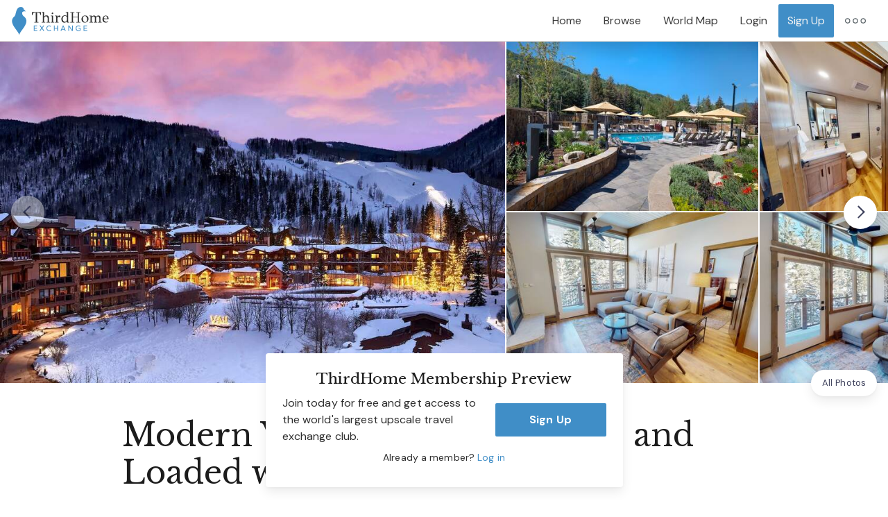

--- FILE ---
content_type: text/html; charset=utf-8
request_url: https://exchange.thirdhome.com/properties/43830-vail-colorado-modern-vail-condo-slopeside-and
body_size: 51365
content:
<!DOCTYPE html><html lang="en"><head itemscope="" itemtype="http://schema.org/WebSite"><meta charset="utf-8" /><meta content="ie=edge" http-equiv="x-ua-compatible" />
<script type="text/javascript">window.NREUM||(NREUM={});NREUM.info={"beacon":"bam.nr-data.net","errorBeacon":"bam.nr-data.net","licenseKey":"e1eb440162","applicationID":"1555984584","transactionName":"e14PRkIKDQpcEBkTFFdBBEBEDAQVFhFeDBE=","queueTime":0,"applicationTime":243,"agent":""}</script>
<script type="text/javascript">(window.NREUM||(NREUM={})).init={privacy:{cookies_enabled:true},ajax:{deny_list:[]},session_replay:{sampling_rate:10.0,mask_text_selector:"*",block_selector:"",mask_input_options:{date:false,text_area:false,week:false,select:false,color:false,range:false,textarea:false,url:false,number:false,search:false,month:false,datetime_local:false,tel:false,text:false,time:false,email:false},mask_all_inputs:true,enabled:true,error_sampling_rate:100.0},session_trace:{sampling_rate:0.0,mode:"FIXED_RATE",enabled:true,error_sampling_rate:0.0},feature_flags:["soft_nav"],distributed_tracing:{enabled:true}};(window.NREUM||(NREUM={})).loader_config={agentID:"1589026376",accountID:"369605",trustKey:"369605",xpid:"VwAOV1ZWGwIFUVRbDwUCXlA=",licenseKey:"e1eb440162",applicationID:"1555984584",browserID:"1589026376"};;/*! For license information please see nr-loader-spa-1.308.0.min.js.LICENSE.txt */
(()=>{var e,t,r={384:(e,t,r)=>{"use strict";r.d(t,{NT:()=>a,US:()=>u,Zm:()=>o,bQ:()=>d,dV:()=>c,pV:()=>l});var n=r(6154),i=r(1863),s=r(1910);const a={beacon:"bam.nr-data.net",errorBeacon:"bam.nr-data.net"};function o(){return n.gm.NREUM||(n.gm.NREUM={}),void 0===n.gm.newrelic&&(n.gm.newrelic=n.gm.NREUM),n.gm.NREUM}function c(){let e=o();return e.o||(e.o={ST:n.gm.setTimeout,SI:n.gm.setImmediate||n.gm.setInterval,CT:n.gm.clearTimeout,XHR:n.gm.XMLHttpRequest,REQ:n.gm.Request,EV:n.gm.Event,PR:n.gm.Promise,MO:n.gm.MutationObserver,FETCH:n.gm.fetch,WS:n.gm.WebSocket},(0,s.i)(...Object.values(e.o))),e}function d(e,t){let r=o();r.initializedAgents??={},t.initializedAt={ms:(0,i.t)(),date:new Date},r.initializedAgents[e]=t}function u(e,t){o()[e]=t}function l(){return function(){let e=o();const t=e.info||{};e.info={beacon:a.beacon,errorBeacon:a.errorBeacon,...t}}(),function(){let e=o();const t=e.init||{};e.init={...t}}(),c(),function(){let e=o();const t=e.loader_config||{};e.loader_config={...t}}(),o()}},782:(e,t,r)=>{"use strict";r.d(t,{T:()=>n});const n=r(860).K7.pageViewTiming},860:(e,t,r)=>{"use strict";r.d(t,{$J:()=>u,K7:()=>c,P3:()=>d,XX:()=>i,Yy:()=>o,df:()=>s,qY:()=>n,v4:()=>a});const n="events",i="jserrors",s="browser/blobs",a="rum",o="browser/logs",c={ajax:"ajax",genericEvents:"generic_events",jserrors:i,logging:"logging",metrics:"metrics",pageAction:"page_action",pageViewEvent:"page_view_event",pageViewTiming:"page_view_timing",sessionReplay:"session_replay",sessionTrace:"session_trace",softNav:"soft_navigations",spa:"spa"},d={[c.pageViewEvent]:1,[c.pageViewTiming]:2,[c.metrics]:3,[c.jserrors]:4,[c.spa]:5,[c.ajax]:6,[c.sessionTrace]:7,[c.softNav]:8,[c.sessionReplay]:9,[c.logging]:10,[c.genericEvents]:11},u={[c.pageViewEvent]:a,[c.pageViewTiming]:n,[c.ajax]:n,[c.spa]:n,[c.softNav]:n,[c.metrics]:i,[c.jserrors]:i,[c.sessionTrace]:s,[c.sessionReplay]:s,[c.logging]:o,[c.genericEvents]:"ins"}},944:(e,t,r)=>{"use strict";r.d(t,{R:()=>i});var n=r(3241);function i(e,t){"function"==typeof console.debug&&(console.debug("New Relic Warning: https://github.com/newrelic/newrelic-browser-agent/blob/main/docs/warning-codes.md#".concat(e),t),(0,n.W)({agentIdentifier:null,drained:null,type:"data",name:"warn",feature:"warn",data:{code:e,secondary:t}}))}},993:(e,t,r)=>{"use strict";r.d(t,{A$:()=>s,ET:()=>a,TZ:()=>o,p_:()=>i});var n=r(860);const i={ERROR:"ERROR",WARN:"WARN",INFO:"INFO",DEBUG:"DEBUG",TRACE:"TRACE"},s={OFF:0,ERROR:1,WARN:2,INFO:3,DEBUG:4,TRACE:5},a="log",o=n.K7.logging},1541:(e,t,r)=>{"use strict";r.d(t,{U:()=>i,f:()=>n});const n={MFE:"MFE",BA:"BA"};function i(e,t){if(2!==t?.harvestEndpointVersion)return{};const r=t.agentRef.runtime.appMetadata.agents[0].entityGuid;return e?{"source.id":e.id,"source.name":e.name,"source.type":e.type,"parent.id":e.parent?.id||r,"parent.type":e.parent?.type||n.BA}:{"entity.guid":r,appId:t.agentRef.info.applicationID}}},1687:(e,t,r)=>{"use strict";r.d(t,{Ak:()=>d,Ze:()=>h,x3:()=>u});var n=r(3241),i=r(7836),s=r(3606),a=r(860),o=r(2646);const c={};function d(e,t){const r={staged:!1,priority:a.P3[t]||0};l(e),c[e].get(t)||c[e].set(t,r)}function u(e,t){e&&c[e]&&(c[e].get(t)&&c[e].delete(t),p(e,t,!1),c[e].size&&f(e))}function l(e){if(!e)throw new Error("agentIdentifier required");c[e]||(c[e]=new Map)}function h(e="",t="feature",r=!1){if(l(e),!e||!c[e].get(t)||r)return p(e,t);c[e].get(t).staged=!0,f(e)}function f(e){const t=Array.from(c[e]);t.every(([e,t])=>t.staged)&&(t.sort((e,t)=>e[1].priority-t[1].priority),t.forEach(([t])=>{c[e].delete(t),p(e,t)}))}function p(e,t,r=!0){const a=e?i.ee.get(e):i.ee,c=s.i.handlers;if(!a.aborted&&a.backlog&&c){if((0,n.W)({agentIdentifier:e,type:"lifecycle",name:"drain",feature:t}),r){const e=a.backlog[t],r=c[t];if(r){for(let t=0;e&&t<e.length;++t)g(e[t],r);Object.entries(r).forEach(([e,t])=>{Object.values(t||{}).forEach(t=>{t[0]?.on&&t[0]?.context()instanceof o.y&&t[0].on(e,t[1])})})}}a.isolatedBacklog||delete c[t],a.backlog[t]=null,a.emit("drain-"+t,[])}}function g(e,t){var r=e[1];Object.values(t[r]||{}).forEach(t=>{var r=e[0];if(t[0]===r){var n=t[1],i=e[3],s=e[2];n.apply(i,s)}})}},1738:(e,t,r)=>{"use strict";r.d(t,{U:()=>f,Y:()=>h});var n=r(3241),i=r(9908),s=r(1863),a=r(944),o=r(5701),c=r(3969),d=r(8362),u=r(860),l=r(4261);function h(e,t,r,s){const h=s||r;!h||h[e]&&h[e]!==d.d.prototype[e]||(h[e]=function(){(0,i.p)(c.xV,["API/"+e+"/called"],void 0,u.K7.metrics,r.ee),(0,n.W)({agentIdentifier:r.agentIdentifier,drained:!!o.B?.[r.agentIdentifier],type:"data",name:"api",feature:l.Pl+e,data:{}});try{return t.apply(this,arguments)}catch(e){(0,a.R)(23,e)}})}function f(e,t,r,n,a){const o=e.info;null===r?delete o.jsAttributes[t]:o.jsAttributes[t]=r,(a||null===r)&&(0,i.p)(l.Pl+n,[(0,s.t)(),t,r],void 0,"session",e.ee)}},1741:(e,t,r)=>{"use strict";r.d(t,{W:()=>s});var n=r(944),i=r(4261);class s{#e(e,...t){if(this[e]!==s.prototype[e])return this[e](...t);(0,n.R)(35,e)}addPageAction(e,t){return this.#e(i.hG,e,t)}register(e){return this.#e(i.eY,e)}recordCustomEvent(e,t){return this.#e(i.fF,e,t)}setPageViewName(e,t){return this.#e(i.Fw,e,t)}setCustomAttribute(e,t,r){return this.#e(i.cD,e,t,r)}noticeError(e,t){return this.#e(i.o5,e,t)}setUserId(e,t=!1){return this.#e(i.Dl,e,t)}setApplicationVersion(e){return this.#e(i.nb,e)}setErrorHandler(e){return this.#e(i.bt,e)}addRelease(e,t){return this.#e(i.k6,e,t)}log(e,t){return this.#e(i.$9,e,t)}start(){return this.#e(i.d3)}finished(e){return this.#e(i.BL,e)}recordReplay(){return this.#e(i.CH)}pauseReplay(){return this.#e(i.Tb)}addToTrace(e){return this.#e(i.U2,e)}setCurrentRouteName(e){return this.#e(i.PA,e)}interaction(e){return this.#e(i.dT,e)}wrapLogger(e,t,r){return this.#e(i.Wb,e,t,r)}measure(e,t){return this.#e(i.V1,e,t)}consent(e){return this.#e(i.Pv,e)}}},1863:(e,t,r)=>{"use strict";function n(){return Math.floor(performance.now())}r.d(t,{t:()=>n})},1910:(e,t,r)=>{"use strict";r.d(t,{i:()=>s});var n=r(944);const i=new Map;function s(...e){return e.every(e=>{if(i.has(e))return i.get(e);const t="function"==typeof e?e.toString():"",r=t.includes("[native code]"),s=t.includes("nrWrapper");return r||s||(0,n.R)(64,e?.name||t),i.set(e,r),r})}},2555:(e,t,r)=>{"use strict";r.d(t,{D:()=>o,f:()=>a});var n=r(384),i=r(8122);const s={beacon:n.NT.beacon,errorBeacon:n.NT.errorBeacon,licenseKey:void 0,applicationID:void 0,sa:void 0,queueTime:void 0,applicationTime:void 0,ttGuid:void 0,user:void 0,account:void 0,product:void 0,extra:void 0,jsAttributes:{},userAttributes:void 0,atts:void 0,transactionName:void 0,tNamePlain:void 0};function a(e){try{return!!e.licenseKey&&!!e.errorBeacon&&!!e.applicationID}catch(e){return!1}}const o=e=>(0,i.a)(e,s)},2614:(e,t,r)=>{"use strict";r.d(t,{BB:()=>a,H3:()=>n,g:()=>d,iL:()=>c,tS:()=>o,uh:()=>i,wk:()=>s});const n="NRBA",i="SESSION",s=144e5,a=18e5,o={STARTED:"session-started",PAUSE:"session-pause",RESET:"session-reset",RESUME:"session-resume",UPDATE:"session-update"},c={SAME_TAB:"same-tab",CROSS_TAB:"cross-tab"},d={OFF:0,FULL:1,ERROR:2}},2646:(e,t,r)=>{"use strict";r.d(t,{y:()=>n});class n{constructor(e){this.contextId=e}}},2843:(e,t,r)=>{"use strict";r.d(t,{G:()=>s,u:()=>i});var n=r(3878);function i(e,t=!1,r,i){(0,n.DD)("visibilitychange",function(){if(t)return void("hidden"===document.visibilityState&&e());e(document.visibilityState)},r,i)}function s(e,t,r){(0,n.sp)("pagehide",e,t,r)}},3241:(e,t,r)=>{"use strict";r.d(t,{W:()=>s});var n=r(6154);const i="newrelic";function s(e={}){try{n.gm.dispatchEvent(new CustomEvent(i,{detail:e}))}catch(e){}}},3304:(e,t,r)=>{"use strict";r.d(t,{A:()=>s});var n=r(7836);const i=()=>{const e=new WeakSet;return(t,r)=>{if("object"==typeof r&&null!==r){if(e.has(r))return;e.add(r)}return r}};function s(e){try{return JSON.stringify(e,i())??""}catch(e){try{n.ee.emit("internal-error",[e])}catch(e){}return""}}},3333:(e,t,r)=>{"use strict";r.d(t,{$v:()=>u,TZ:()=>n,Xh:()=>c,Zp:()=>i,kd:()=>d,mq:()=>o,nf:()=>a,qN:()=>s});const n=r(860).K7.genericEvents,i=["auxclick","click","copy","keydown","paste","scrollend"],s=["focus","blur"],a=4,o=1e3,c=2e3,d=["PageAction","UserAction","BrowserPerformance"],u={RESOURCES:"experimental.resources",REGISTER:"register"}},3434:(e,t,r)=>{"use strict";r.d(t,{Jt:()=>s,YM:()=>d});var n=r(7836),i=r(5607);const s="nr@original:".concat(i.W),a=50;var o=Object.prototype.hasOwnProperty,c=!1;function d(e,t){return e||(e=n.ee),r.inPlace=function(e,t,n,i,s){n||(n="");const a="-"===n.charAt(0);for(let o=0;o<t.length;o++){const c=t[o],d=e[c];l(d)||(e[c]=r(d,a?c+n:n,i,c,s))}},r.flag=s,r;function r(t,r,n,c,d){return l(t)?t:(r||(r=""),nrWrapper[s]=t,function(e,t,r){if(Object.defineProperty&&Object.keys)try{return Object.keys(e).forEach(function(r){Object.defineProperty(t,r,{get:function(){return e[r]},set:function(t){return e[r]=t,t}})}),t}catch(e){u([e],r)}for(var n in e)o.call(e,n)&&(t[n]=e[n])}(t,nrWrapper,e),nrWrapper);function nrWrapper(){var s,o,l,h;let f;try{o=this,s=[...arguments],l="function"==typeof n?n(s,o):n||{}}catch(t){u([t,"",[s,o,c],l],e)}i(r+"start",[s,o,c],l,d);const p=performance.now();let g;try{return h=t.apply(o,s),g=performance.now(),h}catch(e){throw g=performance.now(),i(r+"err",[s,o,e],l,d),f=e,f}finally{const e=g-p,t={start:p,end:g,duration:e,isLongTask:e>=a,methodName:c,thrownError:f};t.isLongTask&&i("long-task",[t,o],l,d),i(r+"end",[s,o,h],l,d)}}}function i(r,n,i,s){if(!c||t){var a=c;c=!0;try{e.emit(r,n,i,t,s)}catch(t){u([t,r,n,i],e)}c=a}}}function u(e,t){t||(t=n.ee);try{t.emit("internal-error",e)}catch(e){}}function l(e){return!(e&&"function"==typeof e&&e.apply&&!e[s])}},3606:(e,t,r)=>{"use strict";r.d(t,{i:()=>s});var n=r(9908);s.on=a;var i=s.handlers={};function s(e,t,r,s){a(s||n.d,i,e,t,r)}function a(e,t,r,i,s){s||(s="feature"),e||(e=n.d);var a=t[s]=t[s]||{};(a[r]=a[r]||[]).push([e,i])}},3738:(e,t,r)=>{"use strict";r.d(t,{He:()=>i,Kp:()=>o,Lc:()=>d,Rz:()=>u,TZ:()=>n,bD:()=>s,d3:()=>a,jx:()=>l,sl:()=>h,uP:()=>c});const n=r(860).K7.sessionTrace,i="bstResource",s="resource",a="-start",o="-end",c="fn"+a,d="fn"+o,u="pushState",l=1e3,h=3e4},3785:(e,t,r)=>{"use strict";r.d(t,{R:()=>c,b:()=>d});var n=r(9908),i=r(1863),s=r(860),a=r(3969),o=r(993);function c(e,t,r={},c=o.p_.INFO,d=!0,u,l=(0,i.t)()){(0,n.p)(a.xV,["API/logging/".concat(c.toLowerCase(),"/called")],void 0,s.K7.metrics,e),(0,n.p)(o.ET,[l,t,r,c,d,u],void 0,s.K7.logging,e)}function d(e){return"string"==typeof e&&Object.values(o.p_).some(t=>t===e.toUpperCase().trim())}},3878:(e,t,r)=>{"use strict";function n(e,t){return{capture:e,passive:!1,signal:t}}function i(e,t,r=!1,i){window.addEventListener(e,t,n(r,i))}function s(e,t,r=!1,i){document.addEventListener(e,t,n(r,i))}r.d(t,{DD:()=>s,jT:()=>n,sp:()=>i})},3962:(e,t,r)=>{"use strict";r.d(t,{AM:()=>a,O2:()=>l,OV:()=>s,Qu:()=>h,TZ:()=>c,ih:()=>f,pP:()=>o,t1:()=>u,tC:()=>i,wD:()=>d});var n=r(860);const i=["click","keydown","submit"],s="popstate",a="api",o="initialPageLoad",c=n.K7.softNav,d=5e3,u=500,l={INITIAL_PAGE_LOAD:"",ROUTE_CHANGE:1,UNSPECIFIED:2},h={INTERACTION:1,AJAX:2,CUSTOM_END:3,CUSTOM_TRACER:4},f={IP:"in progress",PF:"pending finish",FIN:"finished",CAN:"cancelled"}},3969:(e,t,r)=>{"use strict";r.d(t,{TZ:()=>n,XG:()=>o,rs:()=>i,xV:()=>a,z_:()=>s});const n=r(860).K7.metrics,i="sm",s="cm",a="storeSupportabilityMetrics",o="storeEventMetrics"},4234:(e,t,r)=>{"use strict";r.d(t,{W:()=>s});var n=r(7836),i=r(1687);class s{constructor(e,t){this.agentIdentifier=e,this.ee=n.ee.get(e),this.featureName=t,this.blocked=!1}deregisterDrain(){(0,i.x3)(this.agentIdentifier,this.featureName)}}},4261:(e,t,r)=>{"use strict";r.d(t,{$9:()=>u,BL:()=>c,CH:()=>p,Dl:()=>R,Fw:()=>w,PA:()=>v,Pl:()=>n,Pv:()=>A,Tb:()=>h,U2:()=>a,V1:()=>E,Wb:()=>T,bt:()=>y,cD:()=>b,d3:()=>x,dT:()=>d,eY:()=>g,fF:()=>f,hG:()=>s,hw:()=>i,k6:()=>o,nb:()=>m,o5:()=>l});const n="api-",i=n+"ixn-",s="addPageAction",a="addToTrace",o="addRelease",c="finished",d="interaction",u="log",l="noticeError",h="pauseReplay",f="recordCustomEvent",p="recordReplay",g="register",m="setApplicationVersion",v="setCurrentRouteName",b="setCustomAttribute",y="setErrorHandler",w="setPageViewName",R="setUserId",x="start",T="wrapLogger",E="measure",A="consent"},5205:(e,t,r)=>{"use strict";r.d(t,{j:()=>S});var n=r(384),i=r(1741);var s=r(2555),a=r(3333);const o=e=>{if(!e||"string"!=typeof e)return!1;try{document.createDocumentFragment().querySelector(e)}catch{return!1}return!0};var c=r(2614),d=r(944),u=r(8122);const l="[data-nr-mask]",h=e=>(0,u.a)(e,(()=>{const e={feature_flags:[],experimental:{allow_registered_children:!1,resources:!1},mask_selector:"*",block_selector:"[data-nr-block]",mask_input_options:{color:!1,date:!1,"datetime-local":!1,email:!1,month:!1,number:!1,range:!1,search:!1,tel:!1,text:!1,time:!1,url:!1,week:!1,textarea:!1,select:!1,password:!0}};return{ajax:{deny_list:void 0,block_internal:!0,enabled:!0,autoStart:!0},api:{get allow_registered_children(){return e.feature_flags.includes(a.$v.REGISTER)||e.experimental.allow_registered_children},set allow_registered_children(t){e.experimental.allow_registered_children=t},duplicate_registered_data:!1},browser_consent_mode:{enabled:!1},distributed_tracing:{enabled:void 0,exclude_newrelic_header:void 0,cors_use_newrelic_header:void 0,cors_use_tracecontext_headers:void 0,allowed_origins:void 0},get feature_flags(){return e.feature_flags},set feature_flags(t){e.feature_flags=t},generic_events:{enabled:!0,autoStart:!0},harvest:{interval:30},jserrors:{enabled:!0,autoStart:!0},logging:{enabled:!0,autoStart:!0},metrics:{enabled:!0,autoStart:!0},obfuscate:void 0,page_action:{enabled:!0},page_view_event:{enabled:!0,autoStart:!0},page_view_timing:{enabled:!0,autoStart:!0},performance:{capture_marks:!1,capture_measures:!1,capture_detail:!0,resources:{get enabled(){return e.feature_flags.includes(a.$v.RESOURCES)||e.experimental.resources},set enabled(t){e.experimental.resources=t},asset_types:[],first_party_domains:[],ignore_newrelic:!0}},privacy:{cookies_enabled:!0},proxy:{assets:void 0,beacon:void 0},session:{expiresMs:c.wk,inactiveMs:c.BB},session_replay:{autoStart:!0,enabled:!1,preload:!1,sampling_rate:10,error_sampling_rate:100,collect_fonts:!1,inline_images:!1,fix_stylesheets:!0,mask_all_inputs:!0,get mask_text_selector(){return e.mask_selector},set mask_text_selector(t){o(t)?e.mask_selector="".concat(t,",").concat(l):""===t||null===t?e.mask_selector=l:(0,d.R)(5,t)},get block_class(){return"nr-block"},get ignore_class(){return"nr-ignore"},get mask_text_class(){return"nr-mask"},get block_selector(){return e.block_selector},set block_selector(t){o(t)?e.block_selector+=",".concat(t):""!==t&&(0,d.R)(6,t)},get mask_input_options(){return e.mask_input_options},set mask_input_options(t){t&&"object"==typeof t?e.mask_input_options={...t,password:!0}:(0,d.R)(7,t)}},session_trace:{enabled:!0,autoStart:!0},soft_navigations:{enabled:!0,autoStart:!0},spa:{enabled:!0,autoStart:!0},ssl:void 0,user_actions:{enabled:!0,elementAttributes:["id","className","tagName","type"]}}})());var f=r(6154),p=r(9324);let g=0;const m={buildEnv:p.F3,distMethod:p.Xs,version:p.xv,originTime:f.WN},v={consented:!1},b={appMetadata:{},get consented(){return this.session?.state?.consent||v.consented},set consented(e){v.consented=e},customTransaction:void 0,denyList:void 0,disabled:!1,harvester:void 0,isolatedBacklog:!1,isRecording:!1,loaderType:void 0,maxBytes:3e4,obfuscator:void 0,onerror:void 0,ptid:void 0,releaseIds:{},session:void 0,timeKeeper:void 0,registeredEntities:[],jsAttributesMetadata:{bytes:0},get harvestCount(){return++g}},y=e=>{const t=(0,u.a)(e,b),r=Object.keys(m).reduce((e,t)=>(e[t]={value:m[t],writable:!1,configurable:!0,enumerable:!0},e),{});return Object.defineProperties(t,r)};var w=r(5701);const R=e=>{const t=e.startsWith("http");e+="/",r.p=t?e:"https://"+e};var x=r(7836),T=r(3241);const E={accountID:void 0,trustKey:void 0,agentID:void 0,licenseKey:void 0,applicationID:void 0,xpid:void 0},A=e=>(0,u.a)(e,E),_=new Set;function S(e,t={},r,a){let{init:o,info:c,loader_config:d,runtime:u={},exposed:l=!0}=t;if(!c){const e=(0,n.pV)();o=e.init,c=e.info,d=e.loader_config}e.init=h(o||{}),e.loader_config=A(d||{}),c.jsAttributes??={},f.bv&&(c.jsAttributes.isWorker=!0),e.info=(0,s.D)(c);const p=e.init,g=[c.beacon,c.errorBeacon];_.has(e.agentIdentifier)||(p.proxy.assets&&(R(p.proxy.assets),g.push(p.proxy.assets)),p.proxy.beacon&&g.push(p.proxy.beacon),e.beacons=[...g],function(e){const t=(0,n.pV)();Object.getOwnPropertyNames(i.W.prototype).forEach(r=>{const n=i.W.prototype[r];if("function"!=typeof n||"constructor"===n)return;let s=t[r];e[r]&&!1!==e.exposed&&"micro-agent"!==e.runtime?.loaderType&&(t[r]=(...t)=>{const n=e[r](...t);return s?s(...t):n})})}(e),(0,n.US)("activatedFeatures",w.B)),u.denyList=[...p.ajax.deny_list||[],...p.ajax.block_internal?g:[]],u.ptid=e.agentIdentifier,u.loaderType=r,e.runtime=y(u),_.has(e.agentIdentifier)||(e.ee=x.ee.get(e.agentIdentifier),e.exposed=l,(0,T.W)({agentIdentifier:e.agentIdentifier,drained:!!w.B?.[e.agentIdentifier],type:"lifecycle",name:"initialize",feature:void 0,data:e.config})),_.add(e.agentIdentifier)}},5270:(e,t,r)=>{"use strict";r.d(t,{Aw:()=>a,SR:()=>s,rF:()=>o});var n=r(384),i=r(7767);function s(e){return!!(0,n.dV)().o.MO&&(0,i.V)(e)&&!0===e?.session_trace.enabled}function a(e){return!0===e?.session_replay.preload&&s(e)}function o(e,t){try{if("string"==typeof t?.type){if("password"===t.type.toLowerCase())return"*".repeat(e?.length||0);if(void 0!==t?.dataset?.nrUnmask||t?.classList?.contains("nr-unmask"))return e}}catch(e){}return"string"==typeof e?e.replace(/[\S]/g,"*"):"*".repeat(e?.length||0)}},5289:(e,t,r)=>{"use strict";r.d(t,{GG:()=>a,Qr:()=>c,sB:()=>o});var n=r(3878),i=r(6389);function s(){return"undefined"==typeof document||"complete"===document.readyState}function a(e,t){if(s())return e();const r=(0,i.J)(e),a=setInterval(()=>{s()&&(clearInterval(a),r())},500);(0,n.sp)("load",r,t)}function o(e){if(s())return e();(0,n.DD)("DOMContentLoaded",e)}function c(e){if(s())return e();(0,n.sp)("popstate",e)}},5607:(e,t,r)=>{"use strict";r.d(t,{W:()=>n});const n=(0,r(9566).bz)()},5701:(e,t,r)=>{"use strict";r.d(t,{B:()=>s,t:()=>a});var n=r(3241);const i=new Set,s={};function a(e,t){const r=t.agentIdentifier;s[r]??={},e&&"object"==typeof e&&(i.has(r)||(t.ee.emit("rumresp",[e]),s[r]=e,i.add(r),(0,n.W)({agentIdentifier:r,loaded:!0,drained:!0,type:"lifecycle",name:"load",feature:void 0,data:e})))}},6154:(e,t,r)=>{"use strict";r.d(t,{OF:()=>d,RI:()=>i,WN:()=>h,bv:()=>s,eN:()=>f,gm:()=>a,lR:()=>l,m:()=>c,mw:()=>o,sb:()=>u});var n=r(1863);const i="undefined"!=typeof window&&!!window.document,s="undefined"!=typeof WorkerGlobalScope&&("undefined"!=typeof self&&self instanceof WorkerGlobalScope&&self.navigator instanceof WorkerNavigator||"undefined"!=typeof globalThis&&globalThis instanceof WorkerGlobalScope&&globalThis.navigator instanceof WorkerNavigator),a=i?window:"undefined"!=typeof WorkerGlobalScope&&("undefined"!=typeof self&&self instanceof WorkerGlobalScope&&self||"undefined"!=typeof globalThis&&globalThis instanceof WorkerGlobalScope&&globalThis),o=Boolean("hidden"===a?.document?.visibilityState),c=""+a?.location,d=/iPad|iPhone|iPod/.test(a.navigator?.userAgent),u=d&&"undefined"==typeof SharedWorker,l=(()=>{const e=a.navigator?.userAgent?.match(/Firefox[/\s](\d+\.\d+)/);return Array.isArray(e)&&e.length>=2?+e[1]:0})(),h=Date.now()-(0,n.t)(),f=()=>"undefined"!=typeof PerformanceNavigationTiming&&a?.performance?.getEntriesByType("navigation")?.[0]?.responseStart},6344:(e,t,r)=>{"use strict";r.d(t,{BB:()=>u,Qb:()=>l,TZ:()=>i,Ug:()=>a,Vh:()=>s,_s:()=>o,bc:()=>d,yP:()=>c});var n=r(2614);const i=r(860).K7.sessionReplay,s="errorDuringReplay",a=.12,o={DomContentLoaded:0,Load:1,FullSnapshot:2,IncrementalSnapshot:3,Meta:4,Custom:5},c={[n.g.ERROR]:15e3,[n.g.FULL]:3e5,[n.g.OFF]:0},d={RESET:{message:"Session was reset",sm:"Reset"},IMPORT:{message:"Recorder failed to import",sm:"Import"},TOO_MANY:{message:"429: Too Many Requests",sm:"Too-Many"},TOO_BIG:{message:"Payload was too large",sm:"Too-Big"},CROSS_TAB:{message:"Session Entity was set to OFF on another tab",sm:"Cross-Tab"},ENTITLEMENTS:{message:"Session Replay is not allowed and will not be started",sm:"Entitlement"}},u=5e3,l={API:"api",RESUME:"resume",SWITCH_TO_FULL:"switchToFull",INITIALIZE:"initialize",PRELOAD:"preload"}},6389:(e,t,r)=>{"use strict";function n(e,t=500,r={}){const n=r?.leading||!1;let i;return(...r)=>{n&&void 0===i&&(e.apply(this,r),i=setTimeout(()=>{i=clearTimeout(i)},t)),n||(clearTimeout(i),i=setTimeout(()=>{e.apply(this,r)},t))}}function i(e){let t=!1;return(...r)=>{t||(t=!0,e.apply(this,r))}}r.d(t,{J:()=>i,s:()=>n})},6630:(e,t,r)=>{"use strict";r.d(t,{T:()=>n});const n=r(860).K7.pageViewEvent},6774:(e,t,r)=>{"use strict";r.d(t,{T:()=>n});const n=r(860).K7.jserrors},7295:(e,t,r)=>{"use strict";r.d(t,{Xv:()=>a,gX:()=>i,iW:()=>s});var n=[];function i(e){if(!e||s(e))return!1;if(0===n.length)return!0;if("*"===n[0].hostname)return!1;for(var t=0;t<n.length;t++){var r=n[t];if(r.hostname.test(e.hostname)&&r.pathname.test(e.pathname))return!1}return!0}function s(e){return void 0===e.hostname}function a(e){if(n=[],e&&e.length)for(var t=0;t<e.length;t++){let r=e[t];if(!r)continue;if("*"===r)return void(n=[{hostname:"*"}]);0===r.indexOf("http://")?r=r.substring(7):0===r.indexOf("https://")&&(r=r.substring(8));const i=r.indexOf("/");let s,a;i>0?(s=r.substring(0,i),a=r.substring(i)):(s=r,a="*");let[c]=s.split(":");n.push({hostname:o(c),pathname:o(a,!0)})}}function o(e,t=!1){const r=e.replace(/[.+?^${}()|[\]\\]/g,e=>"\\"+e).replace(/\*/g,".*?");return new RegExp((t?"^":"")+r+"$")}},7485:(e,t,r)=>{"use strict";r.d(t,{D:()=>i});var n=r(6154);function i(e){if(0===(e||"").indexOf("data:"))return{protocol:"data"};try{const t=new URL(e,location.href),r={port:t.port,hostname:t.hostname,pathname:t.pathname,search:t.search,protocol:t.protocol.slice(0,t.protocol.indexOf(":")),sameOrigin:t.protocol===n.gm?.location?.protocol&&t.host===n.gm?.location?.host};return r.port&&""!==r.port||("http:"===t.protocol&&(r.port="80"),"https:"===t.protocol&&(r.port="443")),r.pathname&&""!==r.pathname?r.pathname.startsWith("/")||(r.pathname="/".concat(r.pathname)):r.pathname="/",r}catch(e){return{}}}},7699:(e,t,r)=>{"use strict";r.d(t,{It:()=>s,KC:()=>o,No:()=>i,qh:()=>a});var n=r(860);const i=16e3,s=1e6,a="SESSION_ERROR",o={[n.K7.logging]:!0,[n.K7.genericEvents]:!1,[n.K7.jserrors]:!1,[n.K7.ajax]:!1}},7767:(e,t,r)=>{"use strict";r.d(t,{V:()=>i});var n=r(6154);const i=e=>n.RI&&!0===e?.privacy.cookies_enabled},7836:(e,t,r)=>{"use strict";r.d(t,{P:()=>o,ee:()=>c});var n=r(384),i=r(8990),s=r(2646),a=r(5607);const o="nr@context:".concat(a.W),c=function e(t,r){var n={},a={},u={},l=!1;try{l=16===r.length&&d.initializedAgents?.[r]?.runtime.isolatedBacklog}catch(e){}var h={on:p,addEventListener:p,removeEventListener:function(e,t){var r=n[e];if(!r)return;for(var i=0;i<r.length;i++)r[i]===t&&r.splice(i,1)},emit:function(e,r,n,i,s){!1!==s&&(s=!0);if(c.aborted&&!i)return;t&&s&&t.emit(e,r,n);var o=f(n);g(e).forEach(e=>{e.apply(o,r)});var d=v()[a[e]];d&&d.push([h,e,r,o]);return o},get:m,listeners:g,context:f,buffer:function(e,t){const r=v();if(t=t||"feature",h.aborted)return;Object.entries(e||{}).forEach(([e,n])=>{a[n]=t,t in r||(r[t]=[])})},abort:function(){h._aborted=!0,Object.keys(h.backlog).forEach(e=>{delete h.backlog[e]})},isBuffering:function(e){return!!v()[a[e]]},debugId:r,backlog:l?{}:t&&"object"==typeof t.backlog?t.backlog:{},isolatedBacklog:l};return Object.defineProperty(h,"aborted",{get:()=>{let e=h._aborted||!1;return e||(t&&(e=t.aborted),e)}}),h;function f(e){return e&&e instanceof s.y?e:e?(0,i.I)(e,o,()=>new s.y(o)):new s.y(o)}function p(e,t){n[e]=g(e).concat(t)}function g(e){return n[e]||[]}function m(t){return u[t]=u[t]||e(h,t)}function v(){return h.backlog}}(void 0,"globalEE"),d=(0,n.Zm)();d.ee||(d.ee=c)},8122:(e,t,r)=>{"use strict";r.d(t,{a:()=>i});var n=r(944);function i(e,t){try{if(!e||"object"!=typeof e)return(0,n.R)(3);if(!t||"object"!=typeof t)return(0,n.R)(4);const r=Object.create(Object.getPrototypeOf(t),Object.getOwnPropertyDescriptors(t)),s=0===Object.keys(r).length?e:r;for(let a in s)if(void 0!==e[a])try{if(null===e[a]){r[a]=null;continue}Array.isArray(e[a])&&Array.isArray(t[a])?r[a]=Array.from(new Set([...e[a],...t[a]])):"object"==typeof e[a]&&"object"==typeof t[a]?r[a]=i(e[a],t[a]):r[a]=e[a]}catch(e){r[a]||(0,n.R)(1,e)}return r}catch(e){(0,n.R)(2,e)}}},8139:(e,t,r)=>{"use strict";r.d(t,{u:()=>h});var n=r(7836),i=r(3434),s=r(8990),a=r(6154);const o={},c=a.gm.XMLHttpRequest,d="addEventListener",u="removeEventListener",l="nr@wrapped:".concat(n.P);function h(e){var t=function(e){return(e||n.ee).get("events")}(e);if(o[t.debugId]++)return t;o[t.debugId]=1;var r=(0,i.YM)(t,!0);function h(e){r.inPlace(e,[d,u],"-",p)}function p(e,t){return e[1]}return"getPrototypeOf"in Object&&(a.RI&&f(document,h),c&&f(c.prototype,h),f(a.gm,h)),t.on(d+"-start",function(e,t){var n=e[1];if(null!==n&&("function"==typeof n||"object"==typeof n)&&"newrelic"!==e[0]){var i=(0,s.I)(n,l,function(){var e={object:function(){if("function"!=typeof n.handleEvent)return;return n.handleEvent.apply(n,arguments)},function:n}[typeof n];return e?r(e,"fn-",null,e.name||"anonymous"):n});this.wrapped=e[1]=i}}),t.on(u+"-start",function(e){e[1]=this.wrapped||e[1]}),t}function f(e,t,...r){let n=e;for(;"object"==typeof n&&!Object.prototype.hasOwnProperty.call(n,d);)n=Object.getPrototypeOf(n);n&&t(n,...r)}},8362:(e,t,r)=>{"use strict";r.d(t,{d:()=>s});var n=r(9566),i=r(1741);class s extends i.W{agentIdentifier=(0,n.LA)(16)}},8374:(e,t,r)=>{r.nc=(()=>{try{return document?.currentScript?.nonce}catch(e){}return""})()},8990:(e,t,r)=>{"use strict";r.d(t,{I:()=>i});var n=Object.prototype.hasOwnProperty;function i(e,t,r){if(n.call(e,t))return e[t];var i=r();if(Object.defineProperty&&Object.keys)try{return Object.defineProperty(e,t,{value:i,writable:!0,enumerable:!1}),i}catch(e){}return e[t]=i,i}},9119:(e,t,r)=>{"use strict";r.d(t,{L:()=>s});var n=/([^?#]*)[^#]*(#[^?]*|$).*/,i=/([^?#]*)().*/;function s(e,t){return e?e.replace(t?n:i,"$1$2"):e}},9300:(e,t,r)=>{"use strict";r.d(t,{T:()=>n});const n=r(860).K7.ajax},9324:(e,t,r)=>{"use strict";r.d(t,{AJ:()=>a,F3:()=>i,Xs:()=>s,Yq:()=>o,xv:()=>n});const n="1.308.0",i="PROD",s="CDN",a="@newrelic/rrweb",o="1.0.1"},9566:(e,t,r)=>{"use strict";r.d(t,{LA:()=>o,ZF:()=>c,bz:()=>a,el:()=>d});var n=r(6154);const i="xxxxxxxx-xxxx-4xxx-yxxx-xxxxxxxxxxxx";function s(e,t){return e?15&e[t]:16*Math.random()|0}function a(){const e=n.gm?.crypto||n.gm?.msCrypto;let t,r=0;return e&&e.getRandomValues&&(t=e.getRandomValues(new Uint8Array(30))),i.split("").map(e=>"x"===e?s(t,r++).toString(16):"y"===e?(3&s()|8).toString(16):e).join("")}function o(e){const t=n.gm?.crypto||n.gm?.msCrypto;let r,i=0;t&&t.getRandomValues&&(r=t.getRandomValues(new Uint8Array(e)));const a=[];for(var o=0;o<e;o++)a.push(s(r,i++).toString(16));return a.join("")}function c(){return o(16)}function d(){return o(32)}},9908:(e,t,r)=>{"use strict";r.d(t,{d:()=>n,p:()=>i});var n=r(7836).ee.get("handle");function i(e,t,r,i,s){s?(s.buffer([e],i),s.emit(e,t,r)):(n.buffer([e],i),n.emit(e,t,r))}}},n={};function i(e){var t=n[e];if(void 0!==t)return t.exports;var s=n[e]={exports:{}};return r[e](s,s.exports,i),s.exports}i.m=r,i.d=(e,t)=>{for(var r in t)i.o(t,r)&&!i.o(e,r)&&Object.defineProperty(e,r,{enumerable:!0,get:t[r]})},i.f={},i.e=e=>Promise.all(Object.keys(i.f).reduce((t,r)=>(i.f[r](e,t),t),[])),i.u=e=>({212:"nr-spa-compressor",249:"nr-spa-recorder",478:"nr-spa"}[e]+"-1.308.0.min.js"),i.o=(e,t)=>Object.prototype.hasOwnProperty.call(e,t),e={},t="NRBA-1.308.0.PROD:",i.l=(r,n,s,a)=>{if(e[r])e[r].push(n);else{var o,c;if(void 0!==s)for(var d=document.getElementsByTagName("script"),u=0;u<d.length;u++){var l=d[u];if(l.getAttribute("src")==r||l.getAttribute("data-webpack")==t+s){o=l;break}}if(!o){c=!0;var h={478:"sha512-RSfSVnmHk59T/uIPbdSE0LPeqcEdF4/+XhfJdBuccH5rYMOEZDhFdtnh6X6nJk7hGpzHd9Ujhsy7lZEz/ORYCQ==",249:"sha512-ehJXhmntm85NSqW4MkhfQqmeKFulra3klDyY0OPDUE+sQ3GokHlPh1pmAzuNy//3j4ac6lzIbmXLvGQBMYmrkg==",212:"sha512-B9h4CR46ndKRgMBcK+j67uSR2RCnJfGefU+A7FrgR/k42ovXy5x/MAVFiSvFxuVeEk/pNLgvYGMp1cBSK/G6Fg=="};(o=document.createElement("script")).charset="utf-8",i.nc&&o.setAttribute("nonce",i.nc),o.setAttribute("data-webpack",t+s),o.src=r,0!==o.src.indexOf(window.location.origin+"/")&&(o.crossOrigin="anonymous"),h[a]&&(o.integrity=h[a])}e[r]=[n];var f=(t,n)=>{o.onerror=o.onload=null,clearTimeout(p);var i=e[r];if(delete e[r],o.parentNode&&o.parentNode.removeChild(o),i&&i.forEach(e=>e(n)),t)return t(n)},p=setTimeout(f.bind(null,void 0,{type:"timeout",target:o}),12e4);o.onerror=f.bind(null,o.onerror),o.onload=f.bind(null,o.onload),c&&document.head.appendChild(o)}},i.r=e=>{"undefined"!=typeof Symbol&&Symbol.toStringTag&&Object.defineProperty(e,Symbol.toStringTag,{value:"Module"}),Object.defineProperty(e,"__esModule",{value:!0})},i.p="https://js-agent.newrelic.com/",(()=>{var e={38:0,788:0};i.f.j=(t,r)=>{var n=i.o(e,t)?e[t]:void 0;if(0!==n)if(n)r.push(n[2]);else{var s=new Promise((r,i)=>n=e[t]=[r,i]);r.push(n[2]=s);var a=i.p+i.u(t),o=new Error;i.l(a,r=>{if(i.o(e,t)&&(0!==(n=e[t])&&(e[t]=void 0),n)){var s=r&&("load"===r.type?"missing":r.type),a=r&&r.target&&r.target.src;o.message="Loading chunk "+t+" failed: ("+s+": "+a+")",o.name="ChunkLoadError",o.type=s,o.request=a,n[1](o)}},"chunk-"+t,t)}};var t=(t,r)=>{var n,s,[a,o,c]=r,d=0;if(a.some(t=>0!==e[t])){for(n in o)i.o(o,n)&&(i.m[n]=o[n]);if(c)c(i)}for(t&&t(r);d<a.length;d++)s=a[d],i.o(e,s)&&e[s]&&e[s][0](),e[s]=0},r=self["webpackChunk:NRBA-1.308.0.PROD"]=self["webpackChunk:NRBA-1.308.0.PROD"]||[];r.forEach(t.bind(null,0)),r.push=t.bind(null,r.push.bind(r))})(),(()=>{"use strict";i(8374);var e=i(8362),t=i(860);const r=Object.values(t.K7);var n=i(5205);var s=i(9908),a=i(1863),o=i(4261),c=i(1738);var d=i(1687),u=i(4234),l=i(5289),h=i(6154),f=i(944),p=i(5270),g=i(7767),m=i(6389),v=i(7699);class b extends u.W{constructor(e,t){super(e.agentIdentifier,t),this.agentRef=e,this.abortHandler=void 0,this.featAggregate=void 0,this.loadedSuccessfully=void 0,this.onAggregateImported=new Promise(e=>{this.loadedSuccessfully=e}),this.deferred=Promise.resolve(),!1===e.init[this.featureName].autoStart?this.deferred=new Promise((t,r)=>{this.ee.on("manual-start-all",(0,m.J)(()=>{(0,d.Ak)(e.agentIdentifier,this.featureName),t()}))}):(0,d.Ak)(e.agentIdentifier,t)}importAggregator(e,t,r={}){if(this.featAggregate)return;const n=async()=>{let n;await this.deferred;try{if((0,g.V)(e.init)){const{setupAgentSession:t}=await i.e(478).then(i.bind(i,8766));n=t(e)}}catch(e){(0,f.R)(20,e),this.ee.emit("internal-error",[e]),(0,s.p)(v.qh,[e],void 0,this.featureName,this.ee)}try{if(!this.#t(this.featureName,n,e.init))return(0,d.Ze)(this.agentIdentifier,this.featureName),void this.loadedSuccessfully(!1);const{Aggregate:i}=await t();this.featAggregate=new i(e,r),e.runtime.harvester.initializedAggregates.push(this.featAggregate),this.loadedSuccessfully(!0)}catch(e){(0,f.R)(34,e),this.abortHandler?.(),(0,d.Ze)(this.agentIdentifier,this.featureName,!0),this.loadedSuccessfully(!1),this.ee&&this.ee.abort()}};h.RI?(0,l.GG)(()=>n(),!0):n()}#t(e,r,n){if(this.blocked)return!1;switch(e){case t.K7.sessionReplay:return(0,p.SR)(n)&&!!r;case t.K7.sessionTrace:return!!r;default:return!0}}}var y=i(6630),w=i(2614),R=i(3241);class x extends b{static featureName=y.T;constructor(e){var t;super(e,y.T),this.setupInspectionEvents(e.agentIdentifier),t=e,(0,c.Y)(o.Fw,function(e,r){"string"==typeof e&&("/"!==e.charAt(0)&&(e="/"+e),t.runtime.customTransaction=(r||"http://custom.transaction")+e,(0,s.p)(o.Pl+o.Fw,[(0,a.t)()],void 0,void 0,t.ee))},t),this.importAggregator(e,()=>i.e(478).then(i.bind(i,2467)))}setupInspectionEvents(e){const t=(t,r)=>{t&&(0,R.W)({agentIdentifier:e,timeStamp:t.timeStamp,loaded:"complete"===t.target.readyState,type:"window",name:r,data:t.target.location+""})};(0,l.sB)(e=>{t(e,"DOMContentLoaded")}),(0,l.GG)(e=>{t(e,"load")}),(0,l.Qr)(e=>{t(e,"navigate")}),this.ee.on(w.tS.UPDATE,(t,r)=>{(0,R.W)({agentIdentifier:e,type:"lifecycle",name:"session",data:r})})}}var T=i(384);class E extends e.d{constructor(e){var t;(super(),h.gm)?(this.features={},(0,T.bQ)(this.agentIdentifier,this),this.desiredFeatures=new Set(e.features||[]),this.desiredFeatures.add(x),(0,n.j)(this,e,e.loaderType||"agent"),t=this,(0,c.Y)(o.cD,function(e,r,n=!1){if("string"==typeof e){if(["string","number","boolean"].includes(typeof r)||null===r)return(0,c.U)(t,e,r,o.cD,n);(0,f.R)(40,typeof r)}else(0,f.R)(39,typeof e)},t),function(e){(0,c.Y)(o.Dl,function(t,r=!1){if("string"!=typeof t&&null!==t)return void(0,f.R)(41,typeof t);const n=e.info.jsAttributes["enduser.id"];r&&null!=n&&n!==t?(0,s.p)(o.Pl+"setUserIdAndResetSession",[t],void 0,"session",e.ee):(0,c.U)(e,"enduser.id",t,o.Dl,!0)},e)}(this),function(e){(0,c.Y)(o.nb,function(t){if("string"==typeof t||null===t)return(0,c.U)(e,"application.version",t,o.nb,!1);(0,f.R)(42,typeof t)},e)}(this),function(e){(0,c.Y)(o.d3,function(){e.ee.emit("manual-start-all")},e)}(this),function(e){(0,c.Y)(o.Pv,function(t=!0){if("boolean"==typeof t){if((0,s.p)(o.Pl+o.Pv,[t],void 0,"session",e.ee),e.runtime.consented=t,t){const t=e.features.page_view_event;t.onAggregateImported.then(e=>{const r=t.featAggregate;e&&!r.sentRum&&r.sendRum()})}}else(0,f.R)(65,typeof t)},e)}(this),this.run()):(0,f.R)(21)}get config(){return{info:this.info,init:this.init,loader_config:this.loader_config,runtime:this.runtime}}get api(){return this}run(){try{const e=function(e){const t={};return r.forEach(r=>{t[r]=!!e[r]?.enabled}),t}(this.init),n=[...this.desiredFeatures];n.sort((e,r)=>t.P3[e.featureName]-t.P3[r.featureName]),n.forEach(r=>{if(!e[r.featureName]&&r.featureName!==t.K7.pageViewEvent)return;if(r.featureName===t.K7.spa)return void(0,f.R)(67);const n=function(e){switch(e){case t.K7.ajax:return[t.K7.jserrors];case t.K7.sessionTrace:return[t.K7.ajax,t.K7.pageViewEvent];case t.K7.sessionReplay:return[t.K7.sessionTrace];case t.K7.pageViewTiming:return[t.K7.pageViewEvent];default:return[]}}(r.featureName).filter(e=>!(e in this.features));n.length>0&&(0,f.R)(36,{targetFeature:r.featureName,missingDependencies:n}),this.features[r.featureName]=new r(this)})}catch(e){(0,f.R)(22,e);for(const e in this.features)this.features[e].abortHandler?.();const t=(0,T.Zm)();delete t.initializedAgents[this.agentIdentifier]?.features,delete this.sharedAggregator;return t.ee.get(this.agentIdentifier).abort(),!1}}}var A=i(2843),_=i(782);class S extends b{static featureName=_.T;constructor(e){super(e,_.T),h.RI&&((0,A.u)(()=>(0,s.p)("docHidden",[(0,a.t)()],void 0,_.T,this.ee),!0),(0,A.G)(()=>(0,s.p)("winPagehide",[(0,a.t)()],void 0,_.T,this.ee)),this.importAggregator(e,()=>i.e(478).then(i.bind(i,9917))))}}var O=i(3969);class I extends b{static featureName=O.TZ;constructor(e){super(e,O.TZ),h.RI&&document.addEventListener("securitypolicyviolation",e=>{(0,s.p)(O.xV,["Generic/CSPViolation/Detected"],void 0,this.featureName,this.ee)}),this.importAggregator(e,()=>i.e(478).then(i.bind(i,6555)))}}var N=i(6774),P=i(3878),k=i(3304);class D{constructor(e,t,r,n,i){this.name="UncaughtError",this.message="string"==typeof e?e:(0,k.A)(e),this.sourceURL=t,this.line=r,this.column=n,this.__newrelic=i}}function C(e){return M(e)?e:new D(void 0!==e?.message?e.message:e,e?.filename||e?.sourceURL,e?.lineno||e?.line,e?.colno||e?.col,e?.__newrelic,e?.cause)}function j(e){const t="Unhandled Promise Rejection: ";if(!e?.reason)return;if(M(e.reason)){try{e.reason.message.startsWith(t)||(e.reason.message=t+e.reason.message)}catch(e){}return C(e.reason)}const r=C(e.reason);return(r.message||"").startsWith(t)||(r.message=t+r.message),r}function L(e){if(e.error instanceof SyntaxError&&!/:\d+$/.test(e.error.stack?.trim())){const t=new D(e.message,e.filename,e.lineno,e.colno,e.error.__newrelic,e.cause);return t.name=SyntaxError.name,t}return M(e.error)?e.error:C(e)}function M(e){return e instanceof Error&&!!e.stack}function H(e,r,n,i,o=(0,a.t)()){"string"==typeof e&&(e=new Error(e)),(0,s.p)("err",[e,o,!1,r,n.runtime.isRecording,void 0,i],void 0,t.K7.jserrors,n.ee),(0,s.p)("uaErr",[],void 0,t.K7.genericEvents,n.ee)}var B=i(1541),K=i(993),W=i(3785);function U(e,{customAttributes:t={},level:r=K.p_.INFO}={},n,i,s=(0,a.t)()){(0,W.R)(n.ee,e,t,r,!1,i,s)}function F(e,r,n,i,c=(0,a.t)()){(0,s.p)(o.Pl+o.hG,[c,e,r,i],void 0,t.K7.genericEvents,n.ee)}function V(e,r,n,i,c=(0,a.t)()){const{start:d,end:u,customAttributes:l}=r||{},h={customAttributes:l||{}};if("object"!=typeof h.customAttributes||"string"!=typeof e||0===e.length)return void(0,f.R)(57);const p=(e,t)=>null==e?t:"number"==typeof e?e:e instanceof PerformanceMark?e.startTime:Number.NaN;if(h.start=p(d,0),h.end=p(u,c),Number.isNaN(h.start)||Number.isNaN(h.end))(0,f.R)(57);else{if(h.duration=h.end-h.start,!(h.duration<0))return(0,s.p)(o.Pl+o.V1,[h,e,i],void 0,t.K7.genericEvents,n.ee),h;(0,f.R)(58)}}function G(e,r={},n,i,c=(0,a.t)()){(0,s.p)(o.Pl+o.fF,[c,e,r,i],void 0,t.K7.genericEvents,n.ee)}function z(e){(0,c.Y)(o.eY,function(t){return Y(e,t)},e)}function Y(e,r,n){(0,f.R)(54,"newrelic.register"),r||={},r.type=B.f.MFE,r.licenseKey||=e.info.licenseKey,r.blocked=!1,r.parent=n||{},Array.isArray(r.tags)||(r.tags=[]);const i={};r.tags.forEach(e=>{"name"!==e&&"id"!==e&&(i["source.".concat(e)]=!0)}),r.isolated??=!0;let o=()=>{};const c=e.runtime.registeredEntities;if(!r.isolated){const e=c.find(({metadata:{target:{id:e}}})=>e===r.id&&!r.isolated);if(e)return e}const d=e=>{r.blocked=!0,o=e};function u(e){return"string"==typeof e&&!!e.trim()&&e.trim().length<501||"number"==typeof e}e.init.api.allow_registered_children||d((0,m.J)(()=>(0,f.R)(55))),u(r.id)&&u(r.name)||d((0,m.J)(()=>(0,f.R)(48,r)));const l={addPageAction:(t,n={})=>g(F,[t,{...i,...n},e],r),deregister:()=>{d((0,m.J)(()=>(0,f.R)(68)))},log:(t,n={})=>g(U,[t,{...n,customAttributes:{...i,...n.customAttributes||{}}},e],r),measure:(t,n={})=>g(V,[t,{...n,customAttributes:{...i,...n.customAttributes||{}}},e],r),noticeError:(t,n={})=>g(H,[t,{...i,...n},e],r),register:(t={})=>g(Y,[e,t],l.metadata.target),recordCustomEvent:(t,n={})=>g(G,[t,{...i,...n},e],r),setApplicationVersion:e=>p("application.version",e),setCustomAttribute:(e,t)=>p(e,t),setUserId:e=>p("enduser.id",e),metadata:{customAttributes:i,target:r}},h=()=>(r.blocked&&o(),r.blocked);h()||c.push(l);const p=(e,t)=>{h()||(i[e]=t)},g=(r,n,i)=>{if(h())return;const o=(0,a.t)();(0,s.p)(O.xV,["API/register/".concat(r.name,"/called")],void 0,t.K7.metrics,e.ee);try{if(e.init.api.duplicate_registered_data&&"register"!==r.name){let e=n;if(n[1]instanceof Object){const t={"child.id":i.id,"child.type":i.type};e="customAttributes"in n[1]?[n[0],{...n[1],customAttributes:{...n[1].customAttributes,...t}},...n.slice(2)]:[n[0],{...n[1],...t},...n.slice(2)]}r(...e,void 0,o)}return r(...n,i,o)}catch(e){(0,f.R)(50,e)}};return l}class Z extends b{static featureName=N.T;constructor(e){var t;super(e,N.T),t=e,(0,c.Y)(o.o5,(e,r)=>H(e,r,t),t),function(e){(0,c.Y)(o.bt,function(t){e.runtime.onerror=t},e)}(e),function(e){let t=0;(0,c.Y)(o.k6,function(e,r){++t>10||(this.runtime.releaseIds[e.slice(-200)]=(""+r).slice(-200))},e)}(e),z(e);try{this.removeOnAbort=new AbortController}catch(e){}this.ee.on("internal-error",(t,r)=>{this.abortHandler&&(0,s.p)("ierr",[C(t),(0,a.t)(),!0,{},e.runtime.isRecording,r],void 0,this.featureName,this.ee)}),h.gm.addEventListener("unhandledrejection",t=>{this.abortHandler&&(0,s.p)("err",[j(t),(0,a.t)(),!1,{unhandledPromiseRejection:1},e.runtime.isRecording],void 0,this.featureName,this.ee)},(0,P.jT)(!1,this.removeOnAbort?.signal)),h.gm.addEventListener("error",t=>{this.abortHandler&&(0,s.p)("err",[L(t),(0,a.t)(),!1,{},e.runtime.isRecording],void 0,this.featureName,this.ee)},(0,P.jT)(!1,this.removeOnAbort?.signal)),this.abortHandler=this.#r,this.importAggregator(e,()=>i.e(478).then(i.bind(i,2176)))}#r(){this.removeOnAbort?.abort(),this.abortHandler=void 0}}var q=i(8990);let X=1;function J(e){const t=typeof e;return!e||"object"!==t&&"function"!==t?-1:e===h.gm?0:(0,q.I)(e,"nr@id",function(){return X++})}function Q(e){if("string"==typeof e&&e.length)return e.length;if("object"==typeof e){if("undefined"!=typeof ArrayBuffer&&e instanceof ArrayBuffer&&e.byteLength)return e.byteLength;if("undefined"!=typeof Blob&&e instanceof Blob&&e.size)return e.size;if(!("undefined"!=typeof FormData&&e instanceof FormData))try{return(0,k.A)(e).length}catch(e){return}}}var ee=i(8139),te=i(7836),re=i(3434);const ne={},ie=["open","send"];function se(e){var t=e||te.ee;const r=function(e){return(e||te.ee).get("xhr")}(t);if(void 0===h.gm.XMLHttpRequest)return r;if(ne[r.debugId]++)return r;ne[r.debugId]=1,(0,ee.u)(t);var n=(0,re.YM)(r),i=h.gm.XMLHttpRequest,s=h.gm.MutationObserver,a=h.gm.Promise,o=h.gm.setInterval,c="readystatechange",d=["onload","onerror","onabort","onloadstart","onloadend","onprogress","ontimeout"],u=[],l=h.gm.XMLHttpRequest=function(e){const t=new i(e),s=r.context(t);try{r.emit("new-xhr",[t],s),t.addEventListener(c,(a=s,function(){var e=this;e.readyState>3&&!a.resolved&&(a.resolved=!0,r.emit("xhr-resolved",[],e)),n.inPlace(e,d,"fn-",y)}),(0,P.jT)(!1))}catch(e){(0,f.R)(15,e);try{r.emit("internal-error",[e])}catch(e){}}var a;return t};function p(e,t){n.inPlace(t,["onreadystatechange"],"fn-",y)}if(function(e,t){for(var r in e)t[r]=e[r]}(i,l),l.prototype=i.prototype,n.inPlace(l.prototype,ie,"-xhr-",y),r.on("send-xhr-start",function(e,t){p(e,t),function(e){u.push(e),s&&(g?g.then(b):o?o(b):(m=-m,v.data=m))}(t)}),r.on("open-xhr-start",p),s){var g=a&&a.resolve();if(!o&&!a){var m=1,v=document.createTextNode(m);new s(b).observe(v,{characterData:!0})}}else t.on("fn-end",function(e){e[0]&&e[0].type===c||b()});function b(){for(var e=0;e<u.length;e++)p(0,u[e]);u.length&&(u=[])}function y(e,t){return t}return r}var ae="fetch-",oe=ae+"body-",ce=["arrayBuffer","blob","json","text","formData"],de=h.gm.Request,ue=h.gm.Response,le="prototype";const he={};function fe(e){const t=function(e){return(e||te.ee).get("fetch")}(e);if(!(de&&ue&&h.gm.fetch))return t;if(he[t.debugId]++)return t;function r(e,r,n){var i=e[r];"function"==typeof i&&(e[r]=function(){var e,r=[...arguments],s={};t.emit(n+"before-start",[r],s),s[te.P]&&s[te.P].dt&&(e=s[te.P].dt);var a=i.apply(this,r);return t.emit(n+"start",[r,e],a),a.then(function(e){return t.emit(n+"end",[null,e],a),e},function(e){throw t.emit(n+"end",[e],a),e})})}return he[t.debugId]=1,ce.forEach(e=>{r(de[le],e,oe),r(ue[le],e,oe)}),r(h.gm,"fetch",ae),t.on(ae+"end",function(e,r){var n=this;if(r){var i=r.headers.get("content-length");null!==i&&(n.rxSize=i),t.emit(ae+"done",[null,r],n)}else t.emit(ae+"done",[e],n)}),t}var pe=i(7485),ge=i(9566);class me{constructor(e){this.agentRef=e}generateTracePayload(e){const t=this.agentRef.loader_config;if(!this.shouldGenerateTrace(e)||!t)return null;var r=(t.accountID||"").toString()||null,n=(t.agentID||"").toString()||null,i=(t.trustKey||"").toString()||null;if(!r||!n)return null;var s=(0,ge.ZF)(),a=(0,ge.el)(),o=Date.now(),c={spanId:s,traceId:a,timestamp:o};return(e.sameOrigin||this.isAllowedOrigin(e)&&this.useTraceContextHeadersForCors())&&(c.traceContextParentHeader=this.generateTraceContextParentHeader(s,a),c.traceContextStateHeader=this.generateTraceContextStateHeader(s,o,r,n,i)),(e.sameOrigin&&!this.excludeNewrelicHeader()||!e.sameOrigin&&this.isAllowedOrigin(e)&&this.useNewrelicHeaderForCors())&&(c.newrelicHeader=this.generateTraceHeader(s,a,o,r,n,i)),c}generateTraceContextParentHeader(e,t){return"00-"+t+"-"+e+"-01"}generateTraceContextStateHeader(e,t,r,n,i){return i+"@nr=0-1-"+r+"-"+n+"-"+e+"----"+t}generateTraceHeader(e,t,r,n,i,s){if(!("function"==typeof h.gm?.btoa))return null;var a={v:[0,1],d:{ty:"Browser",ac:n,ap:i,id:e,tr:t,ti:r}};return s&&n!==s&&(a.d.tk=s),btoa((0,k.A)(a))}shouldGenerateTrace(e){return this.agentRef.init?.distributed_tracing?.enabled&&this.isAllowedOrigin(e)}isAllowedOrigin(e){var t=!1;const r=this.agentRef.init?.distributed_tracing;if(e.sameOrigin)t=!0;else if(r?.allowed_origins instanceof Array)for(var n=0;n<r.allowed_origins.length;n++){var i=(0,pe.D)(r.allowed_origins[n]);if(e.hostname===i.hostname&&e.protocol===i.protocol&&e.port===i.port){t=!0;break}}return t}excludeNewrelicHeader(){var e=this.agentRef.init?.distributed_tracing;return!!e&&!!e.exclude_newrelic_header}useNewrelicHeaderForCors(){var e=this.agentRef.init?.distributed_tracing;return!!e&&!1!==e.cors_use_newrelic_header}useTraceContextHeadersForCors(){var e=this.agentRef.init?.distributed_tracing;return!!e&&!!e.cors_use_tracecontext_headers}}var ve=i(9300),be=i(7295);function ye(e){return"string"==typeof e?e:e instanceof(0,T.dV)().o.REQ?e.url:h.gm?.URL&&e instanceof URL?e.href:void 0}var we=["load","error","abort","timeout"],Re=we.length,xe=(0,T.dV)().o.REQ,Te=(0,T.dV)().o.XHR;const Ee="X-NewRelic-App-Data";class Ae extends b{static featureName=ve.T;constructor(e){super(e,ve.T),this.dt=new me(e),this.handler=(e,t,r,n)=>(0,s.p)(e,t,r,n,this.ee);try{const e={xmlhttprequest:"xhr",fetch:"fetch",beacon:"beacon"};h.gm?.performance?.getEntriesByType("resource").forEach(r=>{if(r.initiatorType in e&&0!==r.responseStatus){const n={status:r.responseStatus},i={rxSize:r.transferSize,duration:Math.floor(r.duration),cbTime:0};_e(n,r.name),this.handler("xhr",[n,i,r.startTime,r.responseEnd,e[r.initiatorType]],void 0,t.K7.ajax)}})}catch(e){}fe(this.ee),se(this.ee),function(e,r,n,i){function o(e){var t=this;t.totalCbs=0,t.called=0,t.cbTime=0,t.end=T,t.ended=!1,t.xhrGuids={},t.lastSize=null,t.loadCaptureCalled=!1,t.params=this.params||{},t.metrics=this.metrics||{},t.latestLongtaskEnd=0,e.addEventListener("load",function(r){E(t,e)},(0,P.jT)(!1)),h.lR||e.addEventListener("progress",function(e){t.lastSize=e.loaded},(0,P.jT)(!1))}function c(e){this.params={method:e[0]},_e(this,e[1]),this.metrics={}}function d(t,r){e.loader_config.xpid&&this.sameOrigin&&r.setRequestHeader("X-NewRelic-ID",e.loader_config.xpid);var n=i.generateTracePayload(this.parsedOrigin);if(n){var s=!1;n.newrelicHeader&&(r.setRequestHeader("newrelic",n.newrelicHeader),s=!0),n.traceContextParentHeader&&(r.setRequestHeader("traceparent",n.traceContextParentHeader),n.traceContextStateHeader&&r.setRequestHeader("tracestate",n.traceContextStateHeader),s=!0),s&&(this.dt=n)}}function u(e,t){var n=this.metrics,i=e[0],s=this;if(n&&i){var o=Q(i);o&&(n.txSize=o)}this.startTime=(0,a.t)(),this.body=i,this.listener=function(e){try{"abort"!==e.type||s.loadCaptureCalled||(s.params.aborted=!0),("load"!==e.type||s.called===s.totalCbs&&(s.onloadCalled||"function"!=typeof t.onload)&&"function"==typeof s.end)&&s.end(t)}catch(e){try{r.emit("internal-error",[e])}catch(e){}}};for(var c=0;c<Re;c++)t.addEventListener(we[c],this.listener,(0,P.jT)(!1))}function l(e,t,r){this.cbTime+=e,t?this.onloadCalled=!0:this.called+=1,this.called!==this.totalCbs||!this.onloadCalled&&"function"==typeof r.onload||"function"!=typeof this.end||this.end(r)}function f(e,t){var r=""+J(e)+!!t;this.xhrGuids&&!this.xhrGuids[r]&&(this.xhrGuids[r]=!0,this.totalCbs+=1)}function p(e,t){var r=""+J(e)+!!t;this.xhrGuids&&this.xhrGuids[r]&&(delete this.xhrGuids[r],this.totalCbs-=1)}function g(){this.endTime=(0,a.t)()}function m(e,t){t instanceof Te&&"load"===e[0]&&r.emit("xhr-load-added",[e[1],e[2]],t)}function v(e,t){t instanceof Te&&"load"===e[0]&&r.emit("xhr-load-removed",[e[1],e[2]],t)}function b(e,t,r){t instanceof Te&&("onload"===r&&(this.onload=!0),("load"===(e[0]&&e[0].type)||this.onload)&&(this.xhrCbStart=(0,a.t)()))}function y(e,t){this.xhrCbStart&&r.emit("xhr-cb-time",[(0,a.t)()-this.xhrCbStart,this.onload,t],t)}function w(e){var t,r=e[1]||{};if("string"==typeof e[0]?0===(t=e[0]).length&&h.RI&&(t=""+h.gm.location.href):e[0]&&e[0].url?t=e[0].url:h.gm?.URL&&e[0]&&e[0]instanceof URL?t=e[0].href:"function"==typeof e[0].toString&&(t=e[0].toString()),"string"==typeof t&&0!==t.length){t&&(this.parsedOrigin=(0,pe.D)(t),this.sameOrigin=this.parsedOrigin.sameOrigin);var n=i.generateTracePayload(this.parsedOrigin);if(n&&(n.newrelicHeader||n.traceContextParentHeader))if(e[0]&&e[0].headers)o(e[0].headers,n)&&(this.dt=n);else{var s={};for(var a in r)s[a]=r[a];s.headers=new Headers(r.headers||{}),o(s.headers,n)&&(this.dt=n),e.length>1?e[1]=s:e.push(s)}}function o(e,t){var r=!1;return t.newrelicHeader&&(e.set("newrelic",t.newrelicHeader),r=!0),t.traceContextParentHeader&&(e.set("traceparent",t.traceContextParentHeader),t.traceContextStateHeader&&e.set("tracestate",t.traceContextStateHeader),r=!0),r}}function R(e,t){this.params={},this.metrics={},this.startTime=(0,a.t)(),this.dt=t,e.length>=1&&(this.target=e[0]),e.length>=2&&(this.opts=e[1]);var r=this.opts||{},n=this.target;_e(this,ye(n));var i=(""+(n&&n instanceof xe&&n.method||r.method||"GET")).toUpperCase();this.params.method=i,this.body=r.body,this.txSize=Q(r.body)||0}function x(e,r){if(this.endTime=(0,a.t)(),this.params||(this.params={}),(0,be.iW)(this.params))return;let i;this.params.status=r?r.status:0,"string"==typeof this.rxSize&&this.rxSize.length>0&&(i=+this.rxSize);const s={txSize:this.txSize,rxSize:i,duration:(0,a.t)()-this.startTime};n("xhr",[this.params,s,this.startTime,this.endTime,"fetch"],this,t.K7.ajax)}function T(e){const r=this.params,i=this.metrics;if(!this.ended){this.ended=!0;for(let t=0;t<Re;t++)e.removeEventListener(we[t],this.listener,!1);r.aborted||(0,be.iW)(r)||(i.duration=(0,a.t)()-this.startTime,this.loadCaptureCalled||4!==e.readyState?null==r.status&&(r.status=0):E(this,e),i.cbTime=this.cbTime,n("xhr",[r,i,this.startTime,this.endTime,"xhr"],this,t.K7.ajax))}}function E(e,n){e.params.status=n.status;var i=function(e,t){var r=e.responseType;return"json"===r&&null!==t?t:"arraybuffer"===r||"blob"===r||"json"===r?Q(e.response):"text"===r||""===r||void 0===r?Q(e.responseText):void 0}(n,e.lastSize);if(i&&(e.metrics.rxSize=i),e.sameOrigin&&n.getAllResponseHeaders().indexOf(Ee)>=0){var a=n.getResponseHeader(Ee);a&&((0,s.p)(O.rs,["Ajax/CrossApplicationTracing/Header/Seen"],void 0,t.K7.metrics,r),e.params.cat=a.split(", ").pop())}e.loadCaptureCalled=!0}r.on("new-xhr",o),r.on("open-xhr-start",c),r.on("open-xhr-end",d),r.on("send-xhr-start",u),r.on("xhr-cb-time",l),r.on("xhr-load-added",f),r.on("xhr-load-removed",p),r.on("xhr-resolved",g),r.on("addEventListener-end",m),r.on("removeEventListener-end",v),r.on("fn-end",y),r.on("fetch-before-start",w),r.on("fetch-start",R),r.on("fn-start",b),r.on("fetch-done",x)}(e,this.ee,this.handler,this.dt),this.importAggregator(e,()=>i.e(478).then(i.bind(i,3845)))}}function _e(e,t){var r=(0,pe.D)(t),n=e.params||e;n.hostname=r.hostname,n.port=r.port,n.protocol=r.protocol,n.host=r.hostname+":"+r.port,n.pathname=r.pathname,e.parsedOrigin=r,e.sameOrigin=r.sameOrigin}const Se={},Oe=["pushState","replaceState"];function Ie(e){const t=function(e){return(e||te.ee).get("history")}(e);return!h.RI||Se[t.debugId]++||(Se[t.debugId]=1,(0,re.YM)(t).inPlace(window.history,Oe,"-")),t}var Ne=i(3738);function Pe(e){(0,c.Y)(o.BL,function(r=Date.now()){const n=r-h.WN;n<0&&(0,f.R)(62,r),(0,s.p)(O.XG,[o.BL,{time:n}],void 0,t.K7.metrics,e.ee),e.addToTrace({name:o.BL,start:r,origin:"nr"}),(0,s.p)(o.Pl+o.hG,[n,o.BL],void 0,t.K7.genericEvents,e.ee)},e)}const{He:ke,bD:De,d3:Ce,Kp:je,TZ:Le,Lc:Me,uP:He,Rz:Be}=Ne;class Ke extends b{static featureName=Le;constructor(e){var r;super(e,Le),r=e,(0,c.Y)(o.U2,function(e){if(!(e&&"object"==typeof e&&e.name&&e.start))return;const n={n:e.name,s:e.start-h.WN,e:(e.end||e.start)-h.WN,o:e.origin||"",t:"api"};n.s<0||n.e<0||n.e<n.s?(0,f.R)(61,{start:n.s,end:n.e}):(0,s.p)("bstApi",[n],void 0,t.K7.sessionTrace,r.ee)},r),Pe(e);if(!(0,g.V)(e.init))return void this.deregisterDrain();const n=this.ee;let d;Ie(n),this.eventsEE=(0,ee.u)(n),this.eventsEE.on(He,function(e,t){this.bstStart=(0,a.t)()}),this.eventsEE.on(Me,function(e,r){(0,s.p)("bst",[e[0],r,this.bstStart,(0,a.t)()],void 0,t.K7.sessionTrace,n)}),n.on(Be+Ce,function(e){this.time=(0,a.t)(),this.startPath=location.pathname+location.hash}),n.on(Be+je,function(e){(0,s.p)("bstHist",[location.pathname+location.hash,this.startPath,this.time],void 0,t.K7.sessionTrace,n)});try{d=new PerformanceObserver(e=>{const r=e.getEntries();(0,s.p)(ke,[r],void 0,t.K7.sessionTrace,n)}),d.observe({type:De,buffered:!0})}catch(e){}this.importAggregator(e,()=>i.e(478).then(i.bind(i,6974)),{resourceObserver:d})}}var We=i(6344);class Ue extends b{static featureName=We.TZ;#n;recorder;constructor(e){var r;let n;super(e,We.TZ),r=e,(0,c.Y)(o.CH,function(){(0,s.p)(o.CH,[],void 0,t.K7.sessionReplay,r.ee)},r),function(e){(0,c.Y)(o.Tb,function(){(0,s.p)(o.Tb,[],void 0,t.K7.sessionReplay,e.ee)},e)}(e);try{n=JSON.parse(localStorage.getItem("".concat(w.H3,"_").concat(w.uh)))}catch(e){}(0,p.SR)(e.init)&&this.ee.on(o.CH,()=>this.#i()),this.#s(n)&&this.importRecorder().then(e=>{e.startRecording(We.Qb.PRELOAD,n?.sessionReplayMode)}),this.importAggregator(this.agentRef,()=>i.e(478).then(i.bind(i,6167)),this),this.ee.on("err",e=>{this.blocked||this.agentRef.runtime.isRecording&&(this.errorNoticed=!0,(0,s.p)(We.Vh,[e],void 0,this.featureName,this.ee))})}#s(e){return e&&(e.sessionReplayMode===w.g.FULL||e.sessionReplayMode===w.g.ERROR)||(0,p.Aw)(this.agentRef.init)}importRecorder(){return this.recorder?Promise.resolve(this.recorder):(this.#n??=Promise.all([i.e(478),i.e(249)]).then(i.bind(i,4866)).then(({Recorder:e})=>(this.recorder=new e(this),this.recorder)).catch(e=>{throw this.ee.emit("internal-error",[e]),this.blocked=!0,e}),this.#n)}#i(){this.blocked||(this.featAggregate?this.featAggregate.mode!==w.g.FULL&&this.featAggregate.initializeRecording(w.g.FULL,!0,We.Qb.API):this.importRecorder().then(()=>{this.recorder.startRecording(We.Qb.API,w.g.FULL)}))}}var Fe=i(3962);class Ve extends b{static featureName=Fe.TZ;constructor(e){if(super(e,Fe.TZ),function(e){const r=e.ee.get("tracer");function n(){}(0,c.Y)(o.dT,function(e){return(new n).get("object"==typeof e?e:{})},e);const i=n.prototype={createTracer:function(n,i){var o={},c=this,d="function"==typeof i;return(0,s.p)(O.xV,["API/createTracer/called"],void 0,t.K7.metrics,e.ee),function(){if(r.emit((d?"":"no-")+"fn-start",[(0,a.t)(),c,d],o),d)try{return i.apply(this,arguments)}catch(e){const t="string"==typeof e?new Error(e):e;throw r.emit("fn-err",[arguments,this,t],o),t}finally{r.emit("fn-end",[(0,a.t)()],o)}}}};["actionText","setName","setAttribute","save","ignore","onEnd","getContext","end","get"].forEach(r=>{c.Y.apply(this,[r,function(){return(0,s.p)(o.hw+r,[performance.now(),...arguments],this,t.K7.softNav,e.ee),this},e,i])}),(0,c.Y)(o.PA,function(){(0,s.p)(o.hw+"routeName",[performance.now(),...arguments],void 0,t.K7.softNav,e.ee)},e)}(e),!h.RI||!(0,T.dV)().o.MO)return;const r=Ie(this.ee);try{this.removeOnAbort=new AbortController}catch(e){}Fe.tC.forEach(e=>{(0,P.sp)(e,e=>{l(e)},!0,this.removeOnAbort?.signal)});const n=()=>(0,s.p)("newURL",[(0,a.t)(),""+window.location],void 0,this.featureName,this.ee);r.on("pushState-end",n),r.on("replaceState-end",n),(0,P.sp)(Fe.OV,e=>{l(e),(0,s.p)("newURL",[e.timeStamp,""+window.location],void 0,this.featureName,this.ee)},!0,this.removeOnAbort?.signal);let d=!1;const u=new((0,T.dV)().o.MO)((e,t)=>{d||(d=!0,requestAnimationFrame(()=>{(0,s.p)("newDom",[(0,a.t)()],void 0,this.featureName,this.ee),d=!1}))}),l=(0,m.s)(e=>{"loading"!==document.readyState&&((0,s.p)("newUIEvent",[e],void 0,this.featureName,this.ee),u.observe(document.body,{attributes:!0,childList:!0,subtree:!0,characterData:!0}))},100,{leading:!0});this.abortHandler=function(){this.removeOnAbort?.abort(),u.disconnect(),this.abortHandler=void 0},this.importAggregator(e,()=>i.e(478).then(i.bind(i,4393)),{domObserver:u})}}var Ge=i(3333),ze=i(9119);const Ye={},Ze=new Set;function qe(e){return"string"==typeof e?{type:"string",size:(new TextEncoder).encode(e).length}:e instanceof ArrayBuffer?{type:"ArrayBuffer",size:e.byteLength}:e instanceof Blob?{type:"Blob",size:e.size}:e instanceof DataView?{type:"DataView",size:e.byteLength}:ArrayBuffer.isView(e)?{type:"TypedArray",size:e.byteLength}:{type:"unknown",size:0}}class Xe{constructor(e,t){this.timestamp=(0,a.t)(),this.currentUrl=(0,ze.L)(window.location.href),this.socketId=(0,ge.LA)(8),this.requestedUrl=(0,ze.L)(e),this.requestedProtocols=Array.isArray(t)?t.join(","):t||"",this.openedAt=void 0,this.protocol=void 0,this.extensions=void 0,this.binaryType=void 0,this.messageOrigin=void 0,this.messageCount=0,this.messageBytes=0,this.messageBytesMin=0,this.messageBytesMax=0,this.messageTypes=void 0,this.sendCount=0,this.sendBytes=0,this.sendBytesMin=0,this.sendBytesMax=0,this.sendTypes=void 0,this.closedAt=void 0,this.closeCode=void 0,this.closeReason="unknown",this.closeWasClean=void 0,this.connectedDuration=0,this.hasErrors=void 0}}class $e extends b{static featureName=Ge.TZ;constructor(e){super(e,Ge.TZ);const r=e.init.feature_flags.includes("websockets"),n=[e.init.page_action.enabled,e.init.performance.capture_marks,e.init.performance.capture_measures,e.init.performance.resources.enabled,e.init.user_actions.enabled,r];var d;let u,l;if(d=e,(0,c.Y)(o.hG,(e,t)=>F(e,t,d),d),function(e){(0,c.Y)(o.fF,(t,r)=>G(t,r,e),e)}(e),Pe(e),z(e),function(e){(0,c.Y)(o.V1,(t,r)=>V(t,r,e),e)}(e),r&&(l=function(e){if(!(0,T.dV)().o.WS)return e;const t=e.get("websockets");if(Ye[t.debugId]++)return t;Ye[t.debugId]=1,(0,A.G)(()=>{const e=(0,a.t)();Ze.forEach(r=>{r.nrData.closedAt=e,r.nrData.closeCode=1001,r.nrData.closeReason="Page navigating away",r.nrData.closeWasClean=!1,r.nrData.openedAt&&(r.nrData.connectedDuration=e-r.nrData.openedAt),t.emit("ws",[r.nrData],r)})});class r extends WebSocket{static name="WebSocket";static toString(){return"function WebSocket() { [native code] }"}toString(){return"[object WebSocket]"}get[Symbol.toStringTag](){return r.name}#a(e){(e.__newrelic??={}).socketId=this.nrData.socketId,this.nrData.hasErrors??=!0}constructor(...e){super(...e),this.nrData=new Xe(e[0],e[1]),this.addEventListener("open",()=>{this.nrData.openedAt=(0,a.t)(),["protocol","extensions","binaryType"].forEach(e=>{this.nrData[e]=this[e]}),Ze.add(this)}),this.addEventListener("message",e=>{const{type:t,size:r}=qe(e.data);this.nrData.messageOrigin??=(0,ze.L)(e.origin),this.nrData.messageCount++,this.nrData.messageBytes+=r,this.nrData.messageBytesMin=Math.min(this.nrData.messageBytesMin||1/0,r),this.nrData.messageBytesMax=Math.max(this.nrData.messageBytesMax,r),(this.nrData.messageTypes??"").includes(t)||(this.nrData.messageTypes=this.nrData.messageTypes?"".concat(this.nrData.messageTypes,",").concat(t):t)}),this.addEventListener("close",e=>{this.nrData.closedAt=(0,a.t)(),this.nrData.closeCode=e.code,e.reason&&(this.nrData.closeReason=e.reason),this.nrData.closeWasClean=e.wasClean,this.nrData.connectedDuration=this.nrData.closedAt-this.nrData.openedAt,Ze.delete(this),t.emit("ws",[this.nrData],this)})}addEventListener(e,t,...r){const n=this,i="function"==typeof t?function(...e){try{return t.apply(this,e)}catch(e){throw n.#a(e),e}}:t?.handleEvent?{handleEvent:function(...e){try{return t.handleEvent.apply(t,e)}catch(e){throw n.#a(e),e}}}:t;return super.addEventListener(e,i,...r)}send(e){if(this.readyState===WebSocket.OPEN){const{type:t,size:r}=qe(e);this.nrData.sendCount++,this.nrData.sendBytes+=r,this.nrData.sendBytesMin=Math.min(this.nrData.sendBytesMin||1/0,r),this.nrData.sendBytesMax=Math.max(this.nrData.sendBytesMax,r),(this.nrData.sendTypes??"").includes(t)||(this.nrData.sendTypes=this.nrData.sendTypes?"".concat(this.nrData.sendTypes,",").concat(t):t)}try{return super.send(e)}catch(e){throw this.#a(e),e}}close(...e){try{super.close(...e)}catch(e){throw this.#a(e),e}}}return h.gm.WebSocket=r,t}(this.ee)),h.RI){if(fe(this.ee),se(this.ee),u=Ie(this.ee),e.init.user_actions.enabled){function f(t){const r=(0,pe.D)(t);return e.beacons.includes(r.hostname+":"+r.port)}function p(){u.emit("navChange")}Ge.Zp.forEach(e=>(0,P.sp)(e,e=>(0,s.p)("ua",[e],void 0,this.featureName,this.ee),!0)),Ge.qN.forEach(e=>{const t=(0,m.s)(e=>{(0,s.p)("ua",[e],void 0,this.featureName,this.ee)},500,{leading:!0});(0,P.sp)(e,t)}),h.gm.addEventListener("error",()=>{(0,s.p)("uaErr",[],void 0,t.K7.genericEvents,this.ee)},(0,P.jT)(!1,this.removeOnAbort?.signal)),this.ee.on("open-xhr-start",(e,r)=>{f(e[1])||r.addEventListener("readystatechange",()=>{2===r.readyState&&(0,s.p)("uaXhr",[],void 0,t.K7.genericEvents,this.ee)})}),this.ee.on("fetch-start",e=>{e.length>=1&&!f(ye(e[0]))&&(0,s.p)("uaXhr",[],void 0,t.K7.genericEvents,this.ee)}),u.on("pushState-end",p),u.on("replaceState-end",p),window.addEventListener("hashchange",p,(0,P.jT)(!0,this.removeOnAbort?.signal)),window.addEventListener("popstate",p,(0,P.jT)(!0,this.removeOnAbort?.signal))}if(e.init.performance.resources.enabled&&h.gm.PerformanceObserver?.supportedEntryTypes.includes("resource")){new PerformanceObserver(e=>{e.getEntries().forEach(e=>{(0,s.p)("browserPerformance.resource",[e],void 0,this.featureName,this.ee)})}).observe({type:"resource",buffered:!0})}}r&&l.on("ws",e=>{(0,s.p)("ws-complete",[e],void 0,this.featureName,this.ee)});try{this.removeOnAbort=new AbortController}catch(g){}this.abortHandler=()=>{this.removeOnAbort?.abort(),this.abortHandler=void 0},n.some(e=>e)?this.importAggregator(e,()=>i.e(478).then(i.bind(i,8019))):this.deregisterDrain()}}var Je=i(2646);const Qe=new Map;function et(e,t,r,n,i=!0){if("object"!=typeof t||!t||"string"!=typeof r||!r||"function"!=typeof t[r])return(0,f.R)(29);const s=function(e){return(e||te.ee).get("logger")}(e),a=(0,re.YM)(s),o=new Je.y(te.P);o.level=n.level,o.customAttributes=n.customAttributes,o.autoCaptured=i;const c=t[r]?.[re.Jt]||t[r];return Qe.set(c,o),a.inPlace(t,[r],"wrap-logger-",()=>Qe.get(c)),s}var tt=i(1910);class rt extends b{static featureName=K.TZ;constructor(e){var t;super(e,K.TZ),t=e,(0,c.Y)(o.$9,(e,r)=>U(e,r,t),t),function(e){(0,c.Y)(o.Wb,(t,r,{customAttributes:n={},level:i=K.p_.INFO}={})=>{et(e.ee,t,r,{customAttributes:n,level:i},!1)},e)}(e),z(e);const r=this.ee;["log","error","warn","info","debug","trace"].forEach(e=>{(0,tt.i)(h.gm.console[e]),et(r,h.gm.console,e,{level:"log"===e?"info":e})}),this.ee.on("wrap-logger-end",function([e]){const{level:t,customAttributes:n,autoCaptured:i}=this;(0,W.R)(r,e,n,t,i)}),this.importAggregator(e,()=>i.e(478).then(i.bind(i,5288)))}}new E({features:[Ae,x,S,Ke,Ue,I,Z,$e,rt,Ve],loaderType:"spa"})})()})();</script><meta content="width=device-width, initial-scale=1 viewport-fit=cover" name="viewport" /><title>Modern Vail Condo - Slopeside and Loaded with Amenities - Luxury Home Exchange in Vail, Colorado, United States</title><meta content="ThirdHome luxury home exchange details for Modern Vail Condo - Slopeside and Loaded with Amenities in Vail, Colorado" name="description" /><meta content="https://exchange.thirdhome.com" itemprop="url" name="url" /><meta content="ThirdHome Exchange" itemprop="name" /><link href="https://exchange.thirdhome.com/properties/43830-vail-colorado-modern-vail-condo-slopeside-and/quick_edit" rel="canonical" /><link href="https://d1g7carla8ny4t.cloudfront.net/assets/logos/dove-blue-fbfb5a442c442c8180aaffa6f34382d18550af672bf634fe8c75b13390fd0a3e.png" rel="icon" sizes="16x16" type="image/png" /><meta content="ThirdHome Exchange" name="application-name" /><meta content="yes" name="apple-mobile-web-app-capable" /><meta content="white" name="apple-mobile-web-app-status-bar-style" /><meta content="ThirdHome" name="apple-mobile-web-app-title" /><link href="https://d1g7carla8ny4t.cloudfront.net/assets/icons/mobile/thirdhome@180-c66749e3850d98d4b16882ca71a79f14037a64d60a819cea609d64ce1d0e6078.png" rel="apple-touch-icon" sizes="180x180" /><link href="https://d1g7carla8ny4t.cloudfront.net/assets/icons/mobile/splashscreens/iphone5_splash-2dad0d948f557a7fcd549f7f5a7b2dfc64774b191b2c450c6b5228a731a6b8e7.png" media="(device-width: 320px) and (device-height: 568px) and (-webkit-device-pixel-ratio: 2)" rel="apple-touch-startup-image" /><link href="https://d1g7carla8ny4t.cloudfront.net/assets/icons/mobile/splashscreens/iphone6_splash-ca2ba01a2a65355d1ab12f782ea275afe6033d49975bf24a80da97dc07637823.png" media="(device-width: 375px) and (device-height: 667px) and (-webkit-device-pixel-ratio: 2)" rel="apple-touch-startup-image" /><link href="https://d1g7carla8ny4t.cloudfront.net/assets/icons/mobile/splashscreens/iphoneplus_splash-20ec5820cc24a6ca4462b66b00776a9114cd6f686b272545e2278c385f4a4cf4.png" media="(device-width: 621px) and (device-height: 1104px) and (-webkit-device-pixel-ratio: 3)" rel="apple-touch-startup-image" /><link href="https://d1g7carla8ny4t.cloudfront.net/assets/icons/mobile/splashscreens/iphonex_splash-073173fbaf48d7401e25959100db352e41fd39e6c373a3ab770d937e2f46a06a.png" media="(device-width: 375px) and (device-height: 812px) and (-webkit-device-pixel-ratio: 3)" rel="apple-touch-startup-image" /><link href="https://d1g7carla8ny4t.cloudfront.net/assets/icons/mobile/splashscreens/iphonexr_splash-165e97243bbc495d4e4e83f7ba1eb00d5015f90f0235e0bc6193c3e41c664029.png" media="(device-width: 414px) and (device-height: 896px) and (-webkit-device-pixel-ratio: 2)" rel="apple-touch-startup-image" /><link href="https://d1g7carla8ny4t.cloudfront.net/assets/icons/mobile/splashscreens/iphonexsmax_splash-0ee401032ce21aaffc09a9fbd791f4597b21322a9acff8b551e9e864cb53eee1.png" media="(device-width: 414px) and (device-height: 896px) and (-webkit-device-pixel-ratio: 3)" rel="apple-touch-startup-image" /><link href="https://d1g7carla8ny4t.cloudfront.net/assets/icons/mobile/splashscreens/iphone12pro_splash-c34423356f9378b0145fb6e9591f965c3de9c7e29d7a7289b5e5bc2b83bfdd82.png" media="(device-width: 390px) and (device-height: 844px) and (-webkit-device-pixel-ratio: 3)" rel="apple-touch-startup-image" /><link href="https://d1g7carla8ny4t.cloudfront.net/assets/icons/mobile/splashscreens/iphone12promax_splash-6ac21f338092faa0df61dc13dea017301b7bd8a3456f00ec6b95e356e85b074c.png" media="(device-width: 428px) and (device-height: 926px) and (-webkit-device-pixel-ratio: 3)" rel="apple-touch-startup-image" /><link href="https://d1g7carla8ny4t.cloudfront.net/assets/icons/mobile/splashscreens/ipad_splash-a96f82d526951e45edd4a234e456c18b67e644bda8c79a0d6773ba02199959c7.png" media="(device-width: 768px) and (device-height: 1024px) and (-webkit-device-pixel-ratio: 2)" rel="apple-touch-startup-image" /><link href="https://d1g7carla8ny4t.cloudfront.net/assets/icons/mobile/splashscreens/ipadpro1_splash-ad078759eef6c6081a88b182eec7b700ddcbe19ebb50c617ece04a6a2571018a.png" media="(device-width: 834px) and (device-height: 1112px) and (-webkit-device-pixel-ratio: 2)" rel="apple-touch-startup-image" /><link href="https://d1g7carla8ny4t.cloudfront.net/assets/icons/mobile/splashscreens/ipadpro2_splash-9334a90c4f0d2899702dac2847a32dbbca2ec8e6201b750887e711bac3c637cd.png" media="(device-width: 1024px) and (device-height: 1366px) and (-webkit-device-pixel-ratio: 2)" rel="apple-touch-startup-image" /><link href="https://d1g7carla8ny4t.cloudfront.net/assets/icons/mobile/splashscreens/ipadpro3_splash-0c0c9f943207b8ed19f173be49d7e07489492baf8d9b93d4c5ec3b28f198b619.png" media="(device-width: 834px) and (device-height: 1194px) and (-webkit-device-pixel-ratio: 2)" rel="apple-touch-startup-image" /><meta content="autoRotate:disabled" http-equiv="ScreenOrientation" /><meta content="#ffffff" name="theme-color" /><meta content="yes" name="mobile-web-app-capable" /><link href="/manifest.json" rel="manifest" /><!-- Start VWO Async SmartCode -->
<link rel="preconnect" href="https://dev.visualwebsiteoptimizer.com" />
<script type='text/javascript' id='vwoCode'>
window._vwo_code || (function() {
var account_id=897035,
version=2.1,
settings_tolerance=2000,
hide_element='body',
hide_element_style = 'opacity:0 !important;filter:alpha(opacity=0) !important;background:none !important;transition:none !important;',
/* DO NOT EDIT BELOW THIS LINE */
f=false,w=window,d=document,v=d.querySelector('#vwoCode'),cK='_vwo_'+account_id+'_settings',cc={};try{var c=JSON.parse(localStorage.getItem('_vwo_'+account_id+'_config'));cc=c&&typeof c==='object'?c:{}}catch(e){}var stT=cc.stT==='session'?w.sessionStorage:w.localStorage;code={nonce:v&&v.nonce,use_existing_jquery:function(){return typeof use_existing_jquery!=='undefined'?use_existing_jquery:undefined},library_tolerance:function(){return typeof library_tolerance!=='undefined'?library_tolerance:undefined},settings_tolerance:function(){return cc.sT||settings_tolerance},hide_element_style:function(){return'{'+(cc.hES||hide_element_style)+'}'},hide_element:function(){if(performance.getEntriesByName('first-contentful-paint')[0]){return''}return typeof cc.hE==='string'?cc.hE:hide_element},getVersion:function(){return version},finish:function(e){if(!f){f=true;var t=d.getElementById('_vis_opt_path_hides');if(t)t.parentNode.removeChild(t);if(e)(new Image).src='https://dev.visualwebsiteoptimizer.com/ee.gif?a='+account_id+e}},finished:function(){return f},addScript:function(e){var t=d.createElement('script');t.type='text/javascript';if(e.src){t.src=e.src}else{t.text=e.text}v&&t.setAttribute('nonce',v.nonce);d.getElementsByTagName('head')[0].appendChild(t)},load:function(e,t){var n=this.getSettings(),i=d.createElement('script'),r=this;t=t||{};if(n){i.textContent=n;d.getElementsByTagName('head')[0].appendChild(i);if(!w.VWO||VWO.caE){stT.removeItem(cK);r.load(e)}}else{var o=new XMLHttpRequest;o.open('GET',e,true);o.withCredentials=!t.dSC;o.responseType=t.responseType||'text';o.onload=function(){if(t.onloadCb){return t.onloadCb(o,e)}if(o.status===200||o.status===304){_vwo_code.addScript({text:o.responseText})}else{_vwo_code.finish('&e=loading_failure:'+e)}};o.onerror=function(){if(t.onerrorCb){return t.onerrorCb(e)}_vwo_code.finish('&e=loading_failure:'+e)};o.send()}},getSettings:function(){try{var e=stT.getItem(cK);if(!e){return}e=JSON.parse(e);if(Date.now()>e.e){stT.removeItem(cK);return}return e.s}catch(e){return}},init:function(){if(d.URL.indexOf('__vwo_disable__')>-1)return;var e=this.settings_tolerance();w._vwo_settings_timer=setTimeout(function(){_vwo_code.finish();stT.removeItem(cK)},e);var t;if(this.hide_element()!=='body'){t=d.createElement('style');var n=this.hide_element(),i=n?n+this.hide_element_style():'',r=d.getElementsByTagName('head')[0];t.setAttribute('id','_vis_opt_path_hides');v&&t.setAttribute('nonce',v.nonce);t.setAttribute('type','text/css');if(t.styleSheet)t.styleSheet.cssText=i;else t.appendChild(d.createTextNode(i));r.appendChild(t)}else{t=d.getElementsByTagName('head')[0];var i=d.createElement('div');i.style.cssText='z-index: 2147483647 !important;position: fixed !important;left: 0 !important;top: 0 !important;width: 100% !important;height: 100% !important;background: white !important;';i.setAttribute('id','_vis_opt_path_hides');i.classList.add('_vis_hide_layer');t.parentNode.insertBefore(i,t.nextSibling)}var o=window._vis_opt_url||d.URL,s='https://dev.visualwebsiteoptimizer.com/j.php?a='+account_id+'&u='+encodeURIComponent(o)+'&vn='+version;if(w.location.search.indexOf('_vwo_xhr')!==-1){this.addScript({src:s})}else{this.load(s+'&x=true')}}};w._vwo_code=code;code.init();})();
</script>
<!-- End VWO Async SmartCode --><meta content="pTG47s_Lc_t1DubLf2wHb1KkwIWClTlObhlGlUgHkaA" name="google-site-verification" /><meta name="csrf-param" content="authenticity_token" />
<meta name="csrf-token" content="F4SWDAbJsPBhppUq3PfG4Q3qhPu2ctxP1eacbbjgu_IOymenxOXvOG-Mss4lB0_8WW_aetiQecHyJWVwVO1Lvw" /><meta name="csp-nonce" /><meta property="fb:app_id" content="1766100083661865">
<meta property="og:url" content="https://exchange.thirdhome.com/properties/43830-vail-colorado-modern-vail-condo-slopeside-and">
<meta property="og:type" content="website">
<meta property="og:title" content="Modern Vail Condo - Slopeside and Loaded with Amenities | Vail, Colorado">
<meta property="og:image" content="https://d3glb5zioac6h9.cloudfront.net/uploads/sources/526325/detail_wide/01.jpg?1699027869">
<meta property="og:description" content="ThirdHome luxury home exchange details for Modern Vail Condo - Slopeside and Loaded with Amenities in Vail, Colorado">
<meta property="og:site_name" content="ThirdHome">
<meta property="og:locale" content="en_US">
<link href="https://d2fyv1omiutthl.cloudfront.net" rel="dns-prefetch" /><link crossorigin="" href="https://d2fyv1omiutthl.cloudfront.net" rel="preconnect" /><link rel="stylesheet" href="https://d1g7carla8ny4t.cloudfront.net/assets/application-948ead8accdaba9f9fc13ff2093b943233111897cd8bef6478b0a92f8a1f9a96.css" /><script>(function(w,d,s,l,i){w[l]=w[l]||[];w[l].push({'gtm.start':
new Date().getTime(),event:'gtm.js'});var f=d.getElementsByTagName(s)[0],
j=d.createElement(s),dl=l!='dataLayer'?'&l='+l:'';j.async=true;j.src=
'https://www.googletagmanager.com/gtm.js?id='+i+dl;f.parentNode.insertBefore(j,f);
})(window,document,'script','dataLayer','GTM-P28L8V5');</script><script src="https://www.googletagmanager.com/gtag/js?id=UA-12148864-1" async="async"></script><script>window.dataLayer = window.dataLayer || [];
function gtag(){dataLayer.push(arguments);}

let darkMode = (window.matchMedia && window.matchMedia('(prefers-color-scheme: dark)').matches);
let reducedMotion = (window.matchMedia && window.matchMedia('(prefers-reduced-motion)').matches);
let forcedColors = (window.matchMedia && window.matchMedia('(forced-colors: active)').matches);

darkMode = darkMode ? 'yes' : 'no';
reducedMotion = reducedMotion ? 'yes' : 'no';
forcedColors = forcedColors ? 'yes' : 'no';</script><script src="https://d1g7carla8ny4t.cloudfront.net/assets/shared_node_modules-48d00d85c7e65f6f29684c6bee97760162df1571a4421a90b06dee2160ce8c11.js" data-turbo-track="reload" defer="defer"></script><script src="https://d1g7carla8ny4t.cloudfront.net/assets/application-75d20c540dbd64c9f45dd455ebc14a5c56b0bd4c8abcf28165d17a5d81ee3f04.js" data-turbo-track="reload" defer="defer"></script><script src="https://d1g7carla8ny4t.cloudfront.net/assets/unified_embed_form-4aa544f66acfeb9d4bf14a5687f946706e8bfedde3e0860c0d6080e7b5bbaecd.js"></script><link rel="stylesheet" href="https://api.mapbox.com/mapbox-gl-js/v3.6.0/mapbox-gl.css" /><link rel="stylesheet" href="https://api.mapbox.com/mapbox-gl-js/plugins/mapbox-gl-geocoder/v5.0.0/mapbox-gl-geocoder.css" /></head><body class="property-profile properties-show property-condo   track-analytics"><header id="top-bar"><div class="grid align-center"><div class="cell fit medium-show"><a href="/"><img class="site-logo large-logo" alt="ThirdHome Exchange" src="https://d1g7carla8ny4t.cloudfront.net/assets/logos/dove-exchange-4fe1f4b2d63319f8427b3e0bbbdc3f32b5e816bf0fe7adb2638f549a999c6c52.svg" /><img class="site-logo small-logo" alt="ThirdHome Exchange" src="https://d1g7carla8ny4t.cloudfront.net/assets/logos/dove-blue-dark-78a94d6a27a7fbe5cb7124a858f3a892ce11997bd1f145b64c7255e882b92fc8.svg" /></a></div><div class="cell fill top-search"></div><nav class="cell fit"><ul class="main-nav"><li><a class="home-nav" href="/"><svg xmlns="http://www.w3.org/2000/svg" xmlns:xlink="http://www.w3.org/1999/xlink" version="1.1" id="Layer_1" x="0px" y="0px" viewBox="0 0 19.5 23.6" style="enable-background:new 0 0 19.5 23.6;max-height:26px; margin-top:3.5px" xml:space="preserve" class="home-icon nav-icon">
<style type="text/css">
	.st0{fill:none;stroke:#303C42;stroke-linecap:round;stroke-linejoin:round;stroke-miterlimit:10;}
</style>
<path class="st0" d="M19,18.4C19,16,17.7,14,15.8,12.6c-1-0.7-1.7-1.7-2-2.8c-0.6-2.2-0.1-4.3,4.3-3.6C17.5,4.8,15.8,4,15.8,4  s-0.2-3.6-4.1-3.5C7,0.7,6,5.6,5,10c-0.3,1.2-0.9,2.3-1.9,3.1c-1.6,1.4-2.6,3.4-2.6,5.5c0,1.5,0.4,3.1,1.1,4.6h16.3  C18.6,21.6,19.1,20,19,18.4z"></path>
</svg><span class="icon-label">Home</span></a></li><li><a class="browse-nav" href="/properties"><svg xmlns="http://www.w3.org/2000/svg" xmlns:xlink="http://www.w3.org/1999/xlink" version="1.1" id="Layer_1" x="0px" y="0px" viewBox="0 0 24 24" enable-background="new 0 0 24 24" xml:space="preserve" class="nav-icon">
<g>
	<polygon fill="none" stroke="#303C42" stroke-linecap="round" stroke-linejoin="round" stroke-miterlimit="10" points="8.5,20.5    1.5,18.5 1.5,3.5 8.5,5.5  "></polygon>
	<polygon fill="none" stroke="#303C42" stroke-linecap="round" stroke-linejoin="round" stroke-miterlimit="10" points="15.5,18.5    8.5,20.5 8.5,5.5 15.5,3.5  "></polygon>
	<polygon fill="none" stroke="#303C42" stroke-linecap="round" stroke-linejoin="round" stroke-miterlimit="10" points="22.5,20.5    15.5,18.5 15.5,3.5 22.5,5.5  "></polygon>
</g>
</svg><span class="icon-label">Browse</span></a></li><li class="map-nav-li"><a class="map-nav" href="/map"><span class="third-font-map nav-icon"></span><span class="icon-label">World Map</span></a></li><li><a class="signup-nav button medium-hide modal-pop" href="#sign-up-modal"><svg xmlns="http://www.w3.org/2000/svg" xmlns:xlink="http://www.w3.org/1999/xlink" version="1.1" id="Layer_1" x="0px" y="0px" viewBox="0 0 24 24" enable-background="new 0 0 24 24" xml:space="preserve" class="nav-icon">
<g>
	<g id="XMLID_1414_">
		
			<circle id="XMLID_1366_" fill="none" stroke="#303C42" stroke-linecap="round" stroke-linejoin="round" stroke-miterlimit="10" cx="11" cy="6" r="5.5"></circle>
		<path fill="none" stroke="#303C42" stroke-linecap="round" stroke-linejoin="round" stroke-miterlimit="10" d="    M15.8408203,14.2799683C14.3813477,13.8278809,12.7335815,13.5,11,13.5c-3.3359985,0-6.3709106,1.2041016-8.3103027,2.1998291    C1.3479004,16.3887329,0.5,17.7599487,0.5,19.2682495V20c0,0.8284302,0.6715698,1.5,1.5,1.5h12.522644"></path>
	</g>
	<g id="XMLID_1625_">
		<g id="XMLID_1459_">
			
				<circle id="XMLID_1460_" fill="none" stroke="#303C42" stroke-linecap="round" stroke-linejoin="round" stroke-miterlimit="10" cx="18.5" cy="18.5" r="5"></circle>
		</g>
		
			<line id="XMLID_1458_" fill="none" stroke="#303C42" stroke-linecap="round" stroke-linejoin="round" stroke-miterlimit="10" x1="16.5" y1="18.5" x2="20.5" y2="18.5"></line>
		
			<line id="XMLID_1457_" fill="none" stroke="#303C42" stroke-linecap="round" stroke-linejoin="round" stroke-miterlimit="10" x1="18.5" y1="16.5" x2="18.5" y2="20.5"></line>
	</g>
</g>
</svg><span class="icon-label">Sign Up</span></a></li><li><a class="login-nav" href="/login"><svg xmlns="http://www.w3.org/2000/svg" xmlns:xlink="http://www.w3.org/1999/xlink" version="1.1" id="Layer_1" x="0px" y="0px" viewBox="0 0 24 24" enable-background="new 0 0 24 24" xml:space="preserve" class="nav-icon login">
<g>
	<path fill="none" stroke="#303C42" stroke-linecap="round" stroke-linejoin="round" stroke-miterlimit="10" d="M8.5,18.5V22   c0,0.8284302,0.6715698,1.5,1.5,1.5h12c0.8284302,0,1.5-0.6715698,1.5-1.5V2c0-0.8284302-0.6715698-1.5-1.5-1.5H10   C9.1715698,0.5,8.5,1.1715698,8.5,2v3.5"></path>
	
		<line fill="none" stroke="#303C42" stroke-linecap="round" stroke-linejoin="round" stroke-miterlimit="10" x1="0.5" y1="12" x2="17.5" y2="12"></line>
	<polyline fill="none" stroke="#303C42" stroke-linecap="round" stroke-linejoin="round" stroke-miterlimit="10" points="11.5,6.5    17.5,12 11.5,17.5  "></polyline>
</g>
</svg><span class="icon-label">Login</span></a></li><li class="medium-show"><a class="signup-nav signup-btn button btn-primary modal-pop" href="#sign-up-modal"><span class="icon-label">Sign Up</span></a></li><li class="more"><a class="more-link" data-turbolinks="false" href="#"><svg xmlns="http://www.w3.org/2000/svg" xmlns:xlink="http://www.w3.org/1999/xlink" version="1.1" id="Layer_1" x="0px" y="0px" viewBox="0 0 24 24" enable-background="new 0 0 24 24" xml:space="preserve" class="nav-icon">
<g>
		<circle fill="none" stroke="#303C42" stroke-linecap="round" stroke-linejoin="round" stroke-miterlimit="10" cx="12" cy="12" r="2.5"></circle>
	
		<circle fill="none" stroke="#303C42" stroke-linecap="round" stroke-linejoin="round" stroke-miterlimit="10" cx="21" cy="12" r="2.5"></circle>
	
		<circle fill="none" stroke="#303C42" stroke-linecap="round" stroke-linejoin="round" stroke-miterlimit="10" cx="3" cy="12" r="2.5"></circle>
</g>
</svg><span class="icon-label more">More</span><span class="icon-label less">Less</span></a></li></ul></nav><script data-controller="app-message" type="application/json">{"message":"set-tabs","tabs":[{"title":"Home","symbol":"house","link":"/","message":null,"badge":null,"image":{"url":"https://d1g7carla8ny4t.cloudfront.net/assets/icons/nav-icons/bird-half-83112bc323eb1a75e65910b8dcf33720be6888c940b82a83354f146b65a38f76.svg","options":null}},{"title":"Browse","symbol":"map","link":"/properties","message":null,"badge":null,"image":{"url":"https://d1g7carla8ny4t.cloudfront.net/assets/icons/nav-icons/map-e47090da836bd209849c5d7b822c21d172d4a2fd1547d99daecdc191388aac68.svg","options":null}},{"title":"Login","symbol":"arrow.up.square","link":"/login","message":null,"badge":null},{"title":"Sign Up","symbol":"person.badge.plus","link":"/signup?exchange_sign_up=true","message":null,"badge":null}]}</script><div class="cell fit mobile-top"></div></div><div class="update-browser small" style="display:none"><p><span class="update-message"></span>Your browser is unsupported. We recommend  <a target="_blank" href="https://www.mozilla.org/en-US/firefox/new/">Firefox</a> or   <a target="_blank" href="https://support.apple.com/downloads/safari">Safari</a>. </p></div><link rel="stylesheet" href="https://d1g7carla8ny4t.cloudfront.net/assets/unified_embed_form-a65c2589aa5eebb7a32f4383d6864967340e4e978d364b1c6e153446bf41b249.css" /><link rel="stylesheet" href="https://api.mapbox.com/mapbox-gl-js/v3.6.0/mapbox-gl.css" /><link rel="stylesheet" href="https://api.mapbox.com/mapbox-gl-js/plugins/mapbox-gl-geocoder/v5.0.0/mapbox-gl-geocoder.css" /><div class="modal no-print" id="sign-up-modal"><div class="card modal-card embed-form-card"><div class="close"><div class="x"></div></div><div class="modal-content"><div class="embed-form"><div class="title">Start Your Application</div>
<form id="member-signup-form" data-turbo="false" action="/embeds/member_enrollments" accept-charset="UTF-8" method="post"><input type="hidden" name="authenticity_token" value="iyfOmLMO537gh-1wZ9OM83QOFhVB9u5kekoOFCs9dIh7oC-M5A1tJKuG6KRG2DsoG8rH_vpeO-u1haInZ1N9YA" autocomplete="off" />
  <input type="hidden" name="member[referring_member_id]" id="member_referring_member_id" value="">

  <div class="form-fields">
    <div class="form-row">
      <div class="form-group">
        <label for="member_first_name">First Name</label>
        <input type="text" name="member[first_name]" id="member_first_name" >
        <small id="first-name-error" class="input-error">First name is required.</small>
      </div>

      <div class="form-group">
        <label for="member_last_name">Last Name</label>
        <input type="text" name="member[last_name]" id="member_last_name" >
        <small id="last-name-error" class="input-error">Last name is required.</small>
      </div>
    </div>

    <div class="form-row form-group">
      <label for="member_email">Email</label>
      <input type="email" name="member[email]" id="member_email" >
      <small id="email-error" class="input-error">Please enter a valid email address.</small>
    </div>

    <div class="form-row form-group">
      <label for="member_phone">Phone Number</label>
      <div class="phone-wrapper-and-error">
        <div class="phone-wrapper select-wrapper" data-controller="phone-country-dropdown" data-phone-country-dropdown-default-country-value="+1" data-phone-country-dropdown-is-member-form-value="true"><select data-phone-country-dropdown-target="select" id="member_phone_country_code" style="display: none;"></select><div class="country-dropdown-container" data-phone-country-dropdown-target="container"><button aria-expanded="false" aria-haspopup="listbox" class="country-dropdown-button" data-action="click-&gt;phone-country-dropdown#toggleDropdown" data-phone-country-dropdown-target="button" type="button"><div class="country-selected-content" data-phone-country-dropdown-target="selectedContent"></div><svg class="arrow" fill="none" height="24" viewBox="0 0 24 24" width="24" xmlns="http://www.w3.org/2000/svg"><path d="M12 15.0537L6.34625 9.39994L7.4 8.34619L12 12.9462L16.6 8.34619L17.6538 9.39994L12 15.0537Z" fill="#1C1C1C"></path></svg></button><div class="country-dropdown-panel" data-phone-country-dropdown-target="panel" role="listbox"><div class="country-search-wrapper" data-phone-country-dropdown-target="searchWrapper"><div class="country-search-icon"><svg fill="none" height="16" stroke="currentColor" stroke-linecap="round" stroke-linejoin="round" stroke-width="2" viewBox="0 0 24 24" width="16" xmlns="http://www.w3.org/2000/svg"><circle cx="11" cy="11" r="8"></circle><path d="m21 21-4.35-4.35"></path></svg></div><input aria-label="Search countries" class="country-search-input" data-action="input-&gt;phone-country-dropdown#filterCountries" data-phone-country-dropdown-target="searchInput" placeholder="Search" type="text" /><button aria-label="Clear search" class="country-search-clear" data-action="click-&gt;phone-country-dropdown#clearSearch" data-phone-country-dropdown-target="clearButton" style="display: none;" type="button"><svg fill="none" height="16" stroke="currentColor" stroke-linecap="round" stroke-linejoin="round" stroke-width="2" viewBox="0 0 24 24" width="16" xmlns="http://www.w3.org/2000/svg"><line x1="18" x2="6" y1="6" y2="18"></line><line x1="6" x2="18" y1="6" y2="18"></line></svg></button></div><div class="country-options-container" data-phone-country-dropdown-target="optionsContainer"></div></div></div><div class="phone-input-wrapper" data-phone-country-dropdown-target="phoneInputWrapper"><span class="country-code-overlay" data-phone-country-dropdown-target="countryCodeOverlay"></span><input data-phone-country-dropdown-target="phoneInput" id="member_local_phone_number" placeholder="(555) 123-4567" type="tel" /></div><input data-phone-country-dropdown-target="hiddenPhone" id="member_phone" name="member[phone]" type="hidden" /></div><small class="input-error" data-phone-country-dropdown-target="error" id="phone-error">Please enter a valid 10-digit U.S. phone number.</small>
      </div>
    </div>

    <div class="geocoder-address-form" data-controller="geocoder-address-form geocoder"
      data-geocoder-type-value="place"
      data-action="geocoder:selected-location->geocoder-address-form#cityStateSelectionChange">
      <div class="form-group">
        <label for="member_address_search">Your Second Home Location (City, State)</label>
        <div class="address-search" data-geocoder-target="addressSearch" id="member_address_search"></div>
        <small id="city-error" class="input-error">City and state are required.</small>
      </div>

      <input type="hidden" name="member[city]" id="member_city" data-geocoder-address-form-target="city">
      <input type="hidden" name="member[state]" id="member_state" data-geocoder-address-form-target="state">
      <input type="hidden" name="member[country_code]" id="member_country_code" data-geocoder-address-form-target="countryCode">
      <input type="hidden" name="member[lat]" id="member_lat" data-geocoder-address-form-target="lat">
      <input type="hidden" name="member[lng]" id="member_lng" data-geocoder-address-form-target="lng">
    </div>

    <div class="form-row form-group">
      <label for="member_vrm_listing_urls">Property Link <span class="gray-text">(optional)</span></label>
      <input type="text" name="member[vrm_listing_urls]" id="member_vrm_listing_urls" placeholder="i.e http://www.airbnb.com/rooms/12345
" >
      <span class="support-text">Airbnb, VRBO, or similar</span>
      <small id="vrm_listing_urls-error" class="input-error">Please enter a valid Property Link address.</small>
    </div>

      <div class="form-row form-group">
        <label for="member_how_did_you_hear_about_us">How did you hear about us? <span class="gray-text">(optional)</span></label>
        <div class="select-wrapper width-100">
          <select name="member[how_did_you_hear_about_us]" id="member_how_did_you_hear_about_us" class="width-100">
            <button>
              <selectedcontent></selectedcontent>
              <svg class="arrow" xmlns="http://www.w3.org/2000/svg" width="24" height="24" viewBox="0 0 24 24" fill="none">
                <path d="M12 15.0537L6.34625 9.39994L7.4 8.34619L12 12.9462L16.6 8.34619L17.6538 9.39994L12 15.0537Z" fill="#1C1C1C"/>
              </svg>
            </button>

            <option value="">Select an option</option>
            <option value="search_engine">Search Engine (Google, Bing, etc.)</option>
            <option value="social_media">Social Media</option>
            <option value="friend_referral">Friend/Family Referral</option>
            <option value="online_ad">Online Advertisement</option>
            <option value="news_article">News Article/Blog</option>
            <option value="real_estate_agent">Real Estate Agent</option>
            <option value="event">Event/Conference</option>
            <option value="other">Other</option>
          </select>
        </div>
      </div>
  </div>

  <div class="checkbox-group">
    <input type="checkbox" name="member[owns_second_home]" id="member_owns_second_home">
    <label for="member_owns_second_home">I own a second home and agree to receive member communications from ThirdHome. <small id="second_home-error" class="input-error">This field is required.</small></label>
  </div>

  <div class="checkbox-group">
    <input type="checkbox" name="member[receives_sms]" id="member_receives_sms">
    <label for="member_receives_sms">I agree to receive SMS messages about the Club. <span class="gray-text">(optional)</span></label>
  </div>

  <div class="terms-text">
    By entering your mobile number and checking the box to opt in, you agree to receive recurring automated marketing messages and account notifications from ThirdHome at the number provided. No purchase necessary. Message & data rates may apply. Text HELP to 77109 for help. Text STOP to quit.  Click <a href="https://www.thirdhome.com/privacy-policy/" target="_blank" rel="noopener noreferrer">here</a> to see full terms of our Privacy Policy.
  </div>

  <div class="button-container">
    <button type="submit" class="submit-button">Continue</button>
  </div>

</form>


<script>
  
  function initializeMemberForm() {
    const form = document.getElementById("member-signup-form");
    if (!form || form.dataset.initialized === "true") { return; }

    let formData = {
      formType: "member",
      form: form,
      countryCode: document.getElementById("member_phone_country_code"),
      localPhone: document.getElementById("member_local_phone_number"),
      hiddenPhone: document.getElementById("member_phone"),
      email: document.getElementById("member_email"),
      emailError: document.getElementById("email-error"),
      firstName: document.getElementById("member_first_name"),
      firstNameError: document.getElementById("first-name-error"),
      lastName: document.getElementById("member_last_name"),
      lastNameError: document.getElementById("last-name-error"),
      phoneError: document.getElementById("phone-error"),
      memberCity: document.getElementById("member_city"),
      memberCityError: document.getElementById("city-error"),
      memberState: document.getElementById("member_state"),
      memberStateError: document.getElementById("city-error"),
      memberCountry: document.getElementById("member_country_code"),
      memberCountryError: document.getElementById("city-error"),
      memberOwnsSecondHome: document.getElementById("member_owns_second_home"),
      memberSecondHomeError: document.getElementById("second_home-error"),
      geocoderSearchElement: document.getElementById("member_address_search"),
      emailValidationUrl: "https://exchange.thirdhome.com/api/validations/users"
    };

    const referredByField = document.getElementById("member_referring_member_id");
    if (referredByField) {
      window.addEventListener("message", (event) => {
        if (event.data.type === "initReferrer") {
          const referringId = event.data.referring_member_id;
          referredByField.value = referringId;
        }
      });

      if (!referredByField.value){
        referredByField.value = getReferringMemberId();
      }
    }


    console.log('about to initializeEmbedForm');
    initializeEmbedForm(formData);

    form.dataset.initialized = "true";
  }

  ["DOMContentLoaded", "turbo:load", "turbo:render"].forEach(eventType => {
    document.addEventListener(eventType, initializeMemberForm);
  });
</script></div></div></div></div></header><nav class="more-nav secondary-nav"><div class="nav-container grid"><div class="cell twelve medium-hide"><ul><li><a href="/properties">Browse All Properties</a></li><li><a href="/map">World Map</a></li></ul></div><div class="cell twelve medium-four"><strong class="small">About</strong><ul><li><a href="https://www.thirdhome.com/exchange/">About the Exchange Club</a></li><li><a href="https://www.thirdhome.com/about/team/">About ThirdHome</a></li><li><a href="https://www.thirdhome.com/about/careers/">Careers</a></li><li><a href="https://www.thirdhome.com/blog/">Blog Posts</a></li><li><a href="https://www.thirdhome.com/press/">Press Coverage</a></li></ul></div><div class="cell twelve medium-four"><strong class="small">Partners</strong><ul><li><a target="_blank" href="https://www.thirdhome.com/partners/">Partners</a></li><li><a target="_blank" href="https://www.thirdhome.com/club-benefits/">Club Benefits</a></li></ul><strong class="small">Help</strong><ul><li><a href="/pages/faq">FAQ</a></li><li><a target="_blank" href="https://www.thirdhome.com/blog/category/member-tool-kit/">Member Toolkit</a></li></ul></div><div class="cell twelve medium-four"><strong class="small">More Ways to Travel</strong><ul><li><a target="_blank" href="https://adventures.thirdhome.com/?exchange_travel_cta=true">Adventures</a></li></ul><strong class="small">Contact</strong><ul><li><a href="tel:1-615-454-2329">1.615.933.7600</a></li><li class="break-word"><a href="mailto:memberexperience@thirdhome.com">Email Member Experience</a></li><li><a href="/contact">Contact Us</a></li></ul></div></div></nav><div class="refer-friend-copy-link" data-controller="refer-a-friend-alert" id="flash-container"><div class="flash-container" data-refer-a-friend-alert-target="flashContainer"><div class="flash-message card grid align-center nowrap success link-copied"><div class="cell fit flash-type collapse"><span>!</span></div><div class="cell flash-content">Link copied to clipboard!</div><div class="cell fit"><div aria-label="close" class="close remove" data-action="click-&gt;refer-a-friend-alert#close"><div class="x"></div></div></div></div></div></div><div class="grid membership-preview"><div class="twelve cell flex justify-center"><div id="membership-preview-cta"><div class="card white-card no-hover cta-white-card"><div class="card-content"><h4 class="text-center cta-header">ThirdHome Membership Preview</h4><div class="grid align-center membership-cta-grid"><div class="membership-text"><span>Join today for free and get access to the world's largest upscale travel exchange club.</span></div><div class="membership-button"><a class="button primary modal-pop" href="#sign-up-modal">Sign Up</a></div><div class="twelve cell text-center login-link">Already a member? <a href="/login">Log in</a></div></div></div></div></div></div></div><main class="main"><script type="application/ld+json">[{"@context":"https://schema.org","@type":"SingleFamilyResidence","name":"Modern Vail Condo - Slopeside and Loaded with Amenities","image":"https://d3glb5zioac6h9.cloudfront.net/uploads/sources/526325/detail_large/01.jpg?1699027869","description":"Modern Vail Condo Slopeside and Loaded with Amenities\n\nNestled in the heart of Vail, Colorado, visitors are welcomed to a cozy and inviting creek-side retreat at Manor Vail Lodge. This one-bedroom, one-bathroom condominium is a haven for those seeking a tranquil escape amidst the breathtaking beauty of Golden Peak and a short walk to all the restaurants and events of Vail Village. With 700 square feet of well-appointed living space, this unit is ideal for groups of friends or small families.\n\nInside, guests will find ample bedding options to ensure a comfortable stay. The master bedroom boasts a luxurious king-sized bed, while the living area offers both a queen-size sofa sleeper and a convenient twin-size murphy bed. This versatile arrangement caters to various sleeping preferences, ensuring everyone enjoys a restful night's sleep. The unit also features a modern kitchen with bar seating for four and two bathrooms. An ensuite washer/dryer also provides additional convenience.\n\nPlease note that this unit does not have air conditioning; overhead fans are in both master bedroom and living room. Guests can expect the full range of amenities and services offered by Manor Vail Lodge. Daily fresh towels and trash, a 24-hour front desk, and access to on-site pools and hot tubs are all included with your reservation.  Additionally, an on-site concierge is available to assist you in booking dinner reservations, arranging shuttle services, purchasing tickets, and planning exciting activities during your stay.\n\nManor Vail Lodge enjoys a prime location in Vail, situated directly across the street from the Golden Peak Base area. It's just a short 5-minute stroll into the charming Vail Village, offering a wealth of dining, shopping, and entertainment options. Winter enthusiasts will appreciate being less than a 3-minute walk from the Riva Bahn Express Chairlift (6) and the Golden Peak Children's Ski School. During the summer months, outdoor enthusiasts can take advantage of the lodge's proximity to hiking and biking trails, as well as excellent fly fishing opportunities. Nearby attractions include the Ford Amphitheater and the Betty Ford Alpine Gardens, making this location perfect for year-round enjoyment. Gondola One Ski Lift is a 7-minute walk, and Vail Ski Resort is just a 16-minute walk away, ensuring easy access to the area's outdoor adventures.","mainEntityOfPage":"https://exchange.thirdhome.com/properties/43830-vail-colorado-modern-vail-condo-slopeside-and","potentialAction":{"@type":"TradeAction","name":"Modern Vail Condo - Slopeside and Loaded with Amenities"},"telephone":"1-615-454-2329","address":{"@type":"PostalAddress","addressCountry":"US","addressLocality":"Vail","addressRegion":"Colorado","postalCode":"81657"},"occupancy":{"@type":"QuantitativeValue","minValue":1,"maxValue":5},"floorSize":{"@type":"QuantitativeValue","value":700,"unitText":"FTK"},"numberOfBedrooms":1,"numberOfFullBathrooms":2,"amenityFeature":[{"@type":"LocationFeatureSpecification","value":"true","name":"Satellite/Cable TV"},{"@type":"LocationFeatureSpecification","value":"true","name":"40\"+ TV"},{"@type":"LocationFeatureSpecification","value":"true","name":"Covered Parking"},{"@type":"LocationFeatureSpecification","value":"true","name":"Multiple TVs"},{"@type":"LocationFeatureSpecification","value":"true","name":"Concierge Service"},{"@type":"LocationFeatureSpecification","value":"true","name":"Washer \u0026 Dryer"},{"@type":"LocationFeatureSpecification","value":"true","name":"High Speed Internet"},{"@type":"LocationFeatureSpecification","value":"true","name":"Wireless Internet"},{"@type":"LocationFeatureSpecification","value":"true","name":"Outdoor Pool"},{"@type":"LocationFeatureSpecification","value":"true","name":"Outdoor Grill"},{"@type":"LocationFeatureSpecification","value":"true","name":"Hot Tub"},{"@type":"LocationFeatureSpecification","value":"true","name":"Fireplace"},{"@type":"LocationFeatureSpecification","value":"true","name":"Workout Facility"},{"@type":"LocationFeatureSpecification","value":"true","name":"Elevator"},{"@type":"LocationFeatureSpecification","value":"true","name":"Streaming Service(s)"},{"@type":"LocationFeatureSpecification","value":"true","name":"Steam Room"},{"@type":"LocationFeatureSpecification","value":"true","name":"Sauna"},{"@type":"LocationFeatureSpecification","value":"true","name":"Bar"},{"@type":"LocationFeatureSpecification","value":"true","name":"Ski in/Ski out"},{"@type":"LocationFeatureSpecification","value":"true","name":"EV Charging Station"},{"@type":"LocationFeatureSpecification","value":"true","name":"Coffee Maker"},{"@type":"LocationFeatureSpecification","value":"true","name":"Bicycles"}],"aggregateRating":{"@type":"aggregateRating","ratingValue":4.5,"reviewCount":2},"review":[{"@type":"Review","author":null,"description":"Perfect for our family of 4. A 3 minute walk to ski school and lifts at Golden Peak.","name":"Wonderful stay!","datePublished":"2024-09-17T13:59:47.000Z","reviewRating":{"@type":"Rating","bestRating":"5","ratingValue":5,"worstRating":"1"}},{"@type":"Review","author":null,"description":"We loved staying in this condo which is in a great location just across the river from the beautiful Betty Ford Alpine Gardens and the Gerald Ford Amphitheater with lots of good concerts in the summer and early fall. It was a short walk into town where we enjoyed the bars, restaurants, and shops. A free and frequent bus serves Vail and Lionshead, and there is a stop near the condo. We had a car allowing us to explore some beautiful nearby hikes. ","name":"Great location","datePublished":"2024-12-07T20:32:34.000Z","reviewRating":{"@type":"Rating","bestRating":"5","ratingValue":4,"worstRating":"1"}}]}]</script><div id="property-profile"><div class="property-snap-slider-container" data-controller="property-page-slider"><div class="property-snap-slider standard-slider" data-action="click-&gt;property-page-slider#clickedImg" data-property-page-slider-target="row"><div class="snap-slide"><img alt="Modern Vail Condo - Slopeside and Loaded with Amenities - Vail, Colorado" data-id="#img_526325" data-index="1" data-property-page-slider-target="image" height="492" src="https://d3glb5zioac6h9.cloudfront.net/uploads/sources/526325/detail_large/01.jpg?1699027869" width="729" /></div><div class="snap-slide"><img alt="Modern Vail Condo - Slopeside and Loaded with Amenities - Vail, Colorado" data-id="#img_641949" data-index="2" data-property-page-slider-target="image" height="246" src="https://d3glb5zioac6h9.cloudfront.net/uploads/sources/641949/detail/mvlpool3.2000x0.jpg?1722895619" width="365" /></div><div class="snap-slide"><img alt="Modern Vail Condo - Slopeside and Loaded with Amenities - Vail, Colorado" data-id="#img_521215" data-index="3" data-property-page-slider-target="image" height="246" src="https://d3glb5zioac6h9.cloudfront.net/uploads/sources/521215/detail/Unit-385-02202023_094030.jpg?1697939737" width="365" /></div><div class="snap-slide"><img alt="Modern Vail Condo - Slopeside and Loaded with Amenities - Vail, Colorado" data-id="#img_521211" data-index="4" data-property-page-slider-target="image" height="246" src="https://d3glb5zioac6h9.cloudfront.net/uploads/sources/521211/detail/Unit-385-02202023_094243_%281%29.jpg?1697939714" width="365" /></div><div class="snap-slide"><img alt="Modern Vail Condo - Slopeside and Loaded with Amenities - Vail, Colorado" data-id="#img_521214" data-index="5" data-property-page-slider-target="image" height="246" src="https://d3glb5zioac6h9.cloudfront.net/uploads/sources/521214/detail/Unit-385-Living-Room.jpg?1697939731" width="365" /></div><div class="snap-slide"><img alt="Modern Vail Condo - Slopeside and Loaded with Amenities - Vail, Colorado" data-id="#img_521216" data-index="6" data-property-page-slider-target="image" height="246" src="https://d3glb5zioac6h9.cloudfront.net/uploads/sources/521216/detail/Unit-385-02202023_094050.jpg?1697939741" width="365" /></div><div class="snap-slide"><img alt="Modern Vail Condo - Slopeside and Loaded with Amenities - Vail, Colorado" data-id="#img_521209" data-index="7" data-property-page-slider-target="image" height="246" src="https://d3glb5zioac6h9.cloudfront.net/uploads/sources/521209/detail/Unit-385-02202023_094216.jpg?1697939701" width="365" /></div><div class="snap-slide"><img alt="Modern Vail Condo - Slopeside and Loaded with Amenities - Vail, Colorado" data-id="#img_521210" data-index="8" data-property-page-slider-target="image" height="246" src="https://d3glb5zioac6h9.cloudfront.net/uploads/sources/521210/detail/Unit-385-02202023_094229.jpg?1697939708" width="365" /></div><div class="snap-slide"><img alt="Modern Vail Condo - Slopeside and Loaded with Amenities - Vail, Colorado" class="lazy" data-id="#img_521212" data-index="9" data-lazy="https://d3glb5zioac6h9.cloudfront.net/uploads/sources/521212/detail/Unit-385-Bathroom_%281%29.jpg?1697939721" data-property-page-slider-target="image" height="246" src="" width="365" /></div><div class="snap-slide"><img alt="Modern Vail Condo - Slopeside and Loaded with Amenities - Vail, Colorado" class="lazy" data-id="#img_521213" data-index="10" data-lazy="https://d3glb5zioac6h9.cloudfront.net/uploads/sources/521213/detail/Unit-385-Bathroom.jpg?1697939726" data-property-page-slider-target="image" height="246" src="" width="365" /></div><div class="snap-slide"><img alt="Modern Vail Condo - Slopeside and Loaded with Amenities - Vail, Colorado" class="lazy" data-id="#img_526321" data-index="11" data-lazy="https://d3glb5zioac6h9.cloudfront.net/uploads/sources/526321/detail/9.jpg?1699027846" data-property-page-slider-target="image" height="246" src="" width="365" /></div><div class="snap-slide"><img alt="Modern Vail Condo - Slopeside and Loaded with Amenities - Vail, Colorado" class="lazy" data-id="#img_526313" data-index="12" data-lazy="https://d3glb5zioac6h9.cloudfront.net/uploads/sources/526313/detail/1.jpg?1699027822" data-property-page-slider-target="image" height="246" src="" width="365" /></div><div class="snap-slide"><img alt="Modern Vail Condo - Slopeside and Loaded with Amenities - Vail, Colorado" class="lazy" data-id="#img_526314" data-index="13" data-lazy="https://d3glb5zioac6h9.cloudfront.net/uploads/sources/526314/detail/2.jpg?1699027825" data-property-page-slider-target="image" height="246" src="" width="365" /></div><div class="snap-slide"><img alt="Modern Vail Condo - Slopeside and Loaded with Amenities - Vail, Colorado" class="lazy" data-id="#img_526315" data-index="14" data-lazy="https://d3glb5zioac6h9.cloudfront.net/uploads/sources/526315/detail/3.jpg?1699027828" data-property-page-slider-target="image" height="246" src="" width="365" /></div><div class="snap-slide"><img alt="Modern Vail Condo - Slopeside and Loaded with Amenities - Vail, Colorado" class="lazy" data-id="#img_526316" data-index="15" data-lazy="https://d3glb5zioac6h9.cloudfront.net/uploads/sources/526316/detail/4.jpg?1699027831" data-property-page-slider-target="image" height="246" src="" width="365" /></div><div class="snap-slide"><img alt="Modern Vail Condo - Slopeside and Loaded with Amenities - Vail, Colorado" class="lazy" data-id="#img_526318" data-index="16" data-lazy="https://d3glb5zioac6h9.cloudfront.net/uploads/sources/526318/detail/6.jpg?1699027837" data-property-page-slider-target="image" height="246" src="" width="365" /></div><div class="snap-slide"><img alt="Modern Vail Condo - Slopeside and Loaded with Amenities - Vail, Colorado" class="lazy" data-id="#img_526324" data-index="17" data-lazy="https://d3glb5zioac6h9.cloudfront.net/uploads/sources/526324/detail/12.jpg?1699027854" data-property-page-slider-target="image" height="246" src="" width="365" /></div><div class="snap-slide"><img alt="Modern Vail Condo - Slopeside and Loaded with Amenities - Vail, Colorado" class="lazy" data-id="#img_526322" data-index="18" data-lazy="https://d3glb5zioac6h9.cloudfront.net/uploads/sources/526322/detail/10.jpg?1699027849" data-property-page-slider-target="image" height="246" src="" width="365" /></div><div class="snap-slide"><img alt="Modern Vail Condo - Slopeside and Loaded with Amenities - Vail, Colorado" class="lazy" data-id="#img_526319" data-index="19" data-lazy="https://d3glb5zioac6h9.cloudfront.net/uploads/sources/526319/detail/7.jpg?1699027840" data-property-page-slider-target="image" height="246" src="" width="365" /></div><div class="snap-slide"><img alt="Modern Vail Condo - Slopeside and Loaded with Amenities - Vail, Colorado" class="lazy" data-id="#img_526323" data-index="20" data-lazy="https://d3glb5zioac6h9.cloudfront.net/uploads/sources/526323/detail/11.jpg?1699027851" data-property-page-slider-target="image" height="246" src="" width="365" /></div><div class="snap-slide"><img alt="Modern Vail Condo - Slopeside and Loaded with Amenities - Vail, Colorado" class="lazy" data-id="#img_526320" data-index="21" data-lazy="https://d3glb5zioac6h9.cloudfront.net/uploads/sources/526320/detail/8.jpg?1699027842" data-property-page-slider-target="image" height="246" src="" width="365" /></div></div><a class="arrow pill left" data-action="property-page-slider#movePrev" data-property-page-slider-target="leftButton"><div class="notch"></div></a><a class="arrow pill right active" data-action="property-page-slider#moveNext" data-property-page-slider-target="rightButton"><div class="notch"></div></a><div class="photos-meta grid justify-space align-center"><div class="cell fit medium-hide" style="margin-right:-.5rem;padding-right:0;"><a class="property-action-icon share-button pill icon-pill" data-share-title="Modern Vail Condo - Slopeside and Loaded with Amenities" data-share-text="Check out this ThirdHome property." href="https://exchange.thirdhome.com/properties/43830-vail-colorado-modern-vail-condo-slopeside-and?oshare=1"><div class="pill-icon"><span class="third-font-share-glyph"></span></div></a></div><div class="cell fill"><div class="pill small medium-hide property-type-pill"><strong></strong></div></div><div class="cell fit"><div class="photos-count pill small"><span class="active-count" data-property-page-slider-target="counter">1</span>/21</div>&nbsp;&nbsp;<a class="pill small modal-pop" href="#property-photo-modal">All Photos</a></div></div></div><div id="property-info"><div class="container title-holder"><div class="property-label-container grid"><div class="cell twelve"><h2 class="property-name"><turbo-frame id="profile_content_name_property_43830">Modern Vail Condo - Slopeside and Loaded with Amenities</turbo-frame></h2></div><div class="cell twelve"><div class="grid edge align-center location-links"><div class="cell twelve medium-eight small"><turbo-frame id="profile_content_location_property_43830"><a data-turbo-frame="_top" href="/destinations/6-united-states?breadcrumb=true">United States</a><span>></span><a data-turbo-frame="_top" href="/destinations/90-colorado-united-states?breadcrumb=true">Colorado</a><span>></span><a data-turbo-frame="_top" href="/destinations/geocode_lookup?property_id=43830">Vail</a></turbo-frame></div><div class="cell twelve medium-four medium-text-right small"><strong class="subfont">Property ID 43830</strong></div></div></div></div><div class="grid property-action-icons align-center"><div class="cell twelve medium-seven property-icons"><span class="property-icon"><span class="third-font-key-glyph small"></span>2-8 Keys</span><turbo-frame id="profile_content_floorplan_property_43830"><span class="property-icon"><span class="third-font-bed-glyph medium-show small"></span>1 Bedrooms</span><span class="property-icon"><span class="third-font-users-glyph medium-show small" style="font-size:1rem"></span>5           Guests</span><span class="property-icon"><span class="third-font-bath-glyph medium-show small"></span>2 Baths</span></turbo-frame><a class="modal-pop underline" href="#amenities-modal">View Amenities</a></div><div class="cell five"><div class="text-right medium-show"><a class="property-action-icon share-button pill icon-pill" data-share-title="Modern Vail Condo - Slopeside and Loaded with Amenities" data-share-text="Check out this ThirdHome property." href="https://exchange.thirdhome.com/properties/43830-vail-colorado-modern-vail-condo-slopeside-and?oshare=1"><div class="pill-icon"><span class="third-font-share-glyph"></span></div></a></div></div><div class="cell twelve"><hr /></div></div><div class="grid"><div class="cell twelve medium-eight"><div class="expanding-section closed" data-controller="expand-collapse" data-expand-collapse-target="container"><div class="main-description expanding-content" data-expand-collapse-target="expand"><h4 class="section-header">Description</h4><turbo-frame id="profile_content_description_property_43830"><p>Modern Vail Condo Slopeside and Loaded with Amenities</p>

<p>Nestled in the heart of Vail, Colorado, visitors are welcomed to a cozy and inviting creek-side retreat at Manor Vail Lodge. This one-bedroom, one-bathroom condominium is a haven for those seeking a tranquil escape amidst the breathtaking beauty of Golden Peak and a short walk to all the restaurants and events of Vail Village. With 700 square feet of well-appointed living space, this unit is ideal for groups of friends or small families.</p>

<p>Inside, guests will find ample bedding options to ensure a comfortable stay. The master bedroom boasts a luxurious king-sized bed, while the living area offers both a queen-size sofa sleeper and a convenient twin-size murphy bed. This versatile arrangement caters to various sleeping preferences, ensuring everyone enjoys a restful night's sleep. The unit also features a modern kitchen with bar seating for four and two bathrooms. An ensuite washer/dryer also provides additional convenience.</p>

<p>Please note that this unit does not have air conditioning; overhead fans are in both master bedroom and living room. Guests can expect the full range of amenities and services offered by Manor Vail Lodge. Daily fresh towels and trash, a 24-hour front desk, and access to on-site pools and hot tubs are all included with your reservation.  Additionally, an on-site concierge is available to assist you in booking dinner reservations, arranging shuttle services, purchasing tickets, and planning exciting activities during your stay.</p>

<p>Manor Vail Lodge enjoys a prime location in Vail, situated directly across the street from the Golden Peak Base area. It's just a short 5-minute stroll into the charming Vail Village, offering a wealth of dining, shopping, and entertainment options. Winter enthusiasts will appreciate being less than a 3-minute walk from the Riva Bahn Express Chairlift (6) and the Golden Peak Children's Ski School. During the summer months, outdoor enthusiasts can take advantage of the lodge's proximity to hiking and biking trails, as well as excellent fly fishing opportunities. Nearby attractions include the Ford Amphitheater and the Betty Ford Alpine Gardens, making this location perfect for year-round enjoyment. Gondola One Ski Lift is a 7-minute walk, and Vail Ski Resort is just a 16-minute walk away, ensuring easy access to the area's outdoor adventures.</p></turbo-frame></div><hr /><div class="expand-toggle" data-action="click-&gt;expand-collapse#toggleOpen"><div class="more-pill" data-expand-collapse-target="more" style="vertical-align:middle"><div class="plus"><div class="tip"></div></div></div><span class="strong">Show <span class="more-text">More</span><span class="less-text">Less</span></span></div><br /><br /></div></div><div class="cell twelve medium-four property-sidebar"><div class="cta-container" style="margin-top:.75rem"><div class="card white-card single-property-cta sign-up-sidebar"><div class="card-content"><h4>How to Stay Here</h4><p>and access the entire ThirdHome portfolio</p><div class="steps"><div class="step"><div class="bullet-point">1</div>Get your property approved and earn travel credits.</div><div class="step"><div class="bullet-point">2</div>Share your home with other trusted ThirdHome members.</div><div class="step"><div class="bullet-point">3</div>Start traveling — even before you host!</div></div><a class="button modal-pop" href="#sign-up-modal">Join for Free</a><div class="steps"><div class="step align-center"><img class="em-icon" src="https://d1g7carla8ny4t.cloudfront.net/assets/icons/gite-540342b1fa6ff787b2d700f381518717ef38d38f3cad8215d6de8c9d2878b00f.svg" />Access 20,000+ curated homes.</div><div class="step align-center"><img class="em-icon" src="https://d1g7carla8ny4t.cloudfront.net/assets/icons/money-31b6d57500bc93fca2a4159edcc91c6af7f489cea1f822aa380c0835f1f20127.svg" />Save up to 90% vs. traditional rentals.</div><div class="step align-center"><img class="em-icon" src="https://d1g7carla8ny4t.cloudfront.net/assets/icons/diversity_3-4ab2ab481c412a0c5a884f182bc13abd8d5a25d826614e3894cfde8b6bdb44df.svg" />Trusted community and host protection.</div></div></div></div></div></div></div><div class="grid"><div class="cell twelve"><br /><hr /><br /><h4 class="section-header">You May Also Be Interested In</h4><div class="large-container"></div><div class="grid card-slider-row"><div class="cell medium-four collapse"><div class="card property-card markdown"><div class="card-image"><a target="" data-turbo-frame="_top" href="/properties/30526-vail-colorado-vail-the-lion-luxury-apartment"><div class="card-slider" data-action="scroll@document-&gt;card-slider#scroll mouseover-&gt;card-slider#hover touchstart-&gt;card-slider#touch resize@window-&gt;card-slider#resize" data-controller="card-slider"><div class="image"><img alt="Vail - The Lion Luxury Apartment - Vail, Colorado" class="slide" src="https://d3glb5zioac6h9.cloudfront.net/uploads/sources/336901/small/The_Lion_4.jpg?1654109381" /></div><div class="image"><img alt="Vail - The Lion Luxury Apartment - Vail, Colorado" class="slide" data-lazy="https://d3glb5zioac6h9.cloudfront.net/uploads/sources/336171/small/5.___Kitchen_3.jpg?1654108998" /></div><div class="image"><img alt="Vail - The Lion Luxury Apartment - Vail, Colorado" class="slide" data-lazy="https://d3glb5zioac6h9.cloudfront.net/uploads/sources/336175/small/9.___Living_Room_4.jpg?1654109000" /></div><div class="image"><img alt="Vail - The Lion Luxury Apartment - Vail, Colorado" class="slide" data-lazy="https://d3glb5zioac6h9.cloudfront.net/uploads/sources/336174/small/8.___Living_Room_3.jpg?1654108999" /></div><div class="image"><img alt="Vail - The Lion Luxury Apartment - Vail, Colorado" class="slide" data-lazy="https://d3glb5zioac6h9.cloudfront.net/uploads/sources/336176/small/10.___Living_Room_5.jpg?1654109000" /></div><div class="image"><img alt="Vail - The Lion Luxury Apartment - Vail, Colorado" class="slide" data-lazy="https://d3glb5zioac6h9.cloudfront.net/uploads/sources/336172/small/6.___Living_Room_1.jpg?1654108999" /></div><div class="image"><img alt="Vail - The Lion Luxury Apartment - Vail, Colorado" class="slide" data-lazy="https://d3glb5zioac6h9.cloudfront.net/uploads/sources/336173/small/7.___Living_Room_2.jpg?1654108999" /></div><div class="image"><img alt="Vail - The Lion Luxury Apartment - Vail, Colorado" class="slide" data-lazy="https://d3glb5zioac6h9.cloudfront.net/uploads/sources/336202/small/36.___Details_2.jpg?1654109006" /></div><div class="image"><img alt="Vail - The Lion Luxury Apartment - Vail, Colorado" class="slide" data-lazy="https://d3glb5zioac6h9.cloudfront.net/uploads/sources/336179/small/13.___Dining_Room_3.jpg?1654109000" /></div><div class="image"><img alt="Vail - The Lion Luxury Apartment - Vail, Colorado" class="slide" data-lazy="https://d3glb5zioac6h9.cloudfront.net/uploads/sources/336177/small/11.___Dining_Room_1.jpg?1654109000" /></div><div class="image"><img alt="Vail - The Lion Luxury Apartment - Vail, Colorado" class="slide" data-lazy="https://d3glb5zioac6h9.cloudfront.net/uploads/sources/336169/small/3.___Kitchen_1.jpg?1654108998" /></div><div class="image"><img alt="Vail - The Lion Luxury Apartment - Vail, Colorado" class="slide" data-lazy="https://d3glb5zioac6h9.cloudfront.net/uploads/sources/336170/small/4.___Kitchen_2.jpg?1654108998" /></div><div class="image"><img alt="Vail - The Lion Luxury Apartment - Vail, Colorado" class="slide" data-lazy="https://d3glb5zioac6h9.cloudfront.net/uploads/sources/336183/small/17.___West_Bedroom_Bathroom_1.jpg?1654109002" /></div><div class="image"><img alt="Vail - The Lion Luxury Apartment - Vail, Colorado" class="slide" data-lazy="https://d3glb5zioac6h9.cloudfront.net/uploads/sources/336191/small/25.___Master_Bedroom_2.jpg?1654109004" /></div><div class="image"><img alt="Vail - The Lion Luxury Apartment - Vail, Colorado" class="slide" data-lazy="https://d3glb5zioac6h9.cloudfront.net/uploads/sources/336190/small/24.___Master_Bedroom_1.jpg?1654109004" /></div><div class="image"><img alt="Vail - The Lion Luxury Apartment - Vail, Colorado" class="slide" data-lazy="https://d3glb5zioac6h9.cloudfront.net/uploads/sources/336192/small/26.___Master_Bedroom_3.jpg?1654109004" /></div><div class="image"><img alt="Vail - The Lion Luxury Apartment - Vail, Colorado" class="slide" data-lazy="https://d3glb5zioac6h9.cloudfront.net/uploads/sources/336182/small/16.___West_Bedroom_3.jpg?1654109002" /></div><div class="image"><img alt="Vail - The Lion Luxury Apartment - Vail, Colorado" class="slide" data-lazy="https://d3glb5zioac6h9.cloudfront.net/uploads/sources/336180/small/14.___West_Bedroom_1.jpg?1654109001" /></div><div class="image"><img alt="Vail - The Lion Luxury Apartment - Vail, Colorado" class="slide" data-lazy="https://d3glb5zioac6h9.cloudfront.net/uploads/sources/336181/small/15.___West_Bedroom_2.jpg?1654109001" /></div><div class="image"><img alt="Vail - The Lion Luxury Apartment - Vail, Colorado" class="slide" data-lazy="https://d3glb5zioac6h9.cloudfront.net/uploads/sources/336201/small/35.___Details_1.jpg?1654109006" /></div><div class="image"><img alt="Vail - The Lion Luxury Apartment - Vail, Colorado" class="slide" data-lazy="https://d3glb5zioac6h9.cloudfront.net/uploads/sources/336185/small/19.___East_Bedroom_1.jpg?1654109002" /></div><div class="image"><img alt="Vail - The Lion Luxury Apartment - Vail, Colorado" class="slide" data-lazy="https://d3glb5zioac6h9.cloudfront.net/uploads/sources/336186/small/20.___East_Bedroom_2.jpg?1654109003" /></div><div class="image"><img alt="Vail - The Lion Luxury Apartment - Vail, Colorado" class="slide" data-lazy="https://d3glb5zioac6h9.cloudfront.net/uploads/sources/336187/small/21.___East_Bedroom_3.jpg?1654109003" /></div><div class="image"><img alt="Vail - The Lion Luxury Apartment - Vail, Colorado" class="slide" data-lazy="https://d3glb5zioac6h9.cloudfront.net/uploads/sources/336188/small/22.___East_Bedroom_Bathroom_1.jpg?1654109003" /></div><div class="image"><img alt="Vail - The Lion Luxury Apartment - Vail, Colorado" class="slide" data-lazy="https://d3glb5zioac6h9.cloudfront.net/uploads/sources/336184/small/18.___West_Bedroom_Bathroom_2.jpg?1654109002" /></div><div class="image"><img alt="Vail - The Lion Luxury Apartment - Vail, Colorado" class="slide" data-lazy="https://d3glb5zioac6h9.cloudfront.net/uploads/sources/336189/small/23.___East_Bedroom_Bathroom_2.jpg?1654109003" /></div><div class="image"><img alt="Vail - The Lion Luxury Apartment - Vail, Colorado" class="slide" data-lazy="https://d3glb5zioac6h9.cloudfront.net/uploads/sources/336193/small/27.___Master_Bedroom_Bathroom_1.jpg?1654109004" /></div><div class="image"><img alt="Vail - The Lion Luxury Apartment - Vail, Colorado" class="slide" data-lazy="https://d3glb5zioac6h9.cloudfront.net/uploads/sources/336194/small/28.___Master_Bedroom_Bathroom_2.jpg?1654109004" /></div><div class="image"><img alt="Vail - The Lion Luxury Apartment - Vail, Colorado" class="slide" data-lazy="https://d3glb5zioac6h9.cloudfront.net/uploads/sources/336195/small/29.___Master_Bedroom_Bathroom_3.jpg?1654109005" /></div><div class="image"><img alt="Vail - The Lion Luxury Apartment - Vail, Colorado" class="slide" data-lazy="https://d3glb5zioac6h9.cloudfront.net/uploads/sources/336168/small/2.___Entry_Hall_2.jpg?1654108997" /></div><div class="image"><img alt="Vail - The Lion Luxury Apartment - Vail, Colorado" class="slide" data-lazy="https://d3glb5zioac6h9.cloudfront.net/uploads/sources/336167/small/1.___Entry_Hall_1.jpg?1654108997" /></div><div class="image"><img alt="Vail - The Lion Luxury Apartment - Vail, Colorado" class="slide" data-lazy="https://d3glb5zioac6h9.cloudfront.net/uploads/sources/336203/small/37.___Details_3.jpg?1654109007" /></div><div class="image"><img alt="Vail - The Lion Luxury Apartment - Vail, Colorado" class="slide" data-lazy="https://d3glb5zioac6h9.cloudfront.net/uploads/sources/336200/small/34.___Terrace_5.jpg?1654109006" /></div><div class="image"><img alt="Vail - The Lion Luxury Apartment - Vail, Colorado" class="slide" data-lazy="https://d3glb5zioac6h9.cloudfront.net/uploads/sources/336197/small/31.___Terrace_2.jpg?1654109005" /></div><div class="image"><img alt="Vail - The Lion Luxury Apartment - Vail, Colorado" class="slide" data-lazy="https://d3glb5zioac6h9.cloudfront.net/uploads/sources/336196/small/30.___Terrace_1.jpg?1654109005" /></div><div class="image"><img alt="Vail - The Lion Luxury Apartment - Vail, Colorado" class="slide" data-lazy="https://d3glb5zioac6h9.cloudfront.net/uploads/sources/336862/small/01_Lion_Exterior.jpg?1654109362" /></div><div class="image"><img alt="Vail - The Lion Luxury Apartment - Vail, Colorado" class="slide" data-lazy="https://d3glb5zioac6h9.cloudfront.net/uploads/sources/336863/small/01_TheLion_fitnessroom_17_0619.jpg?1654109362" /></div><div class="image"><img alt="Vail - The Lion Luxury Apartment - Vail, Colorado" class="slide" data-lazy="https://d3glb5zioac6h9.cloudfront.net/uploads/sources/336864/small/02_Lion_Exterior.jpg?1654109363" /></div><div class="image"><img alt="Vail - The Lion Luxury Apartment - Vail, Colorado" class="slide" data-lazy="https://d3glb5zioac6h9.cloudfront.net/uploads/sources/336865/small/02_TheLion_fitnessroom_17_0619.jpg?1654109363" /></div><div class="image"><img alt="Vail - The Lion Luxury Apartment - Vail, Colorado" class="slide" data-lazy="https://d3glb5zioac6h9.cloudfront.net/uploads/sources/336866/small/03_Lion_Exterior.jpg?1654109363" /></div><div class="image"><img alt="Vail - The Lion Luxury Apartment - Vail, Colorado" class="slide" data-lazy="https://d3glb5zioac6h9.cloudfront.net/uploads/sources/336867/small/03_TheLion_pool_17_0619.jpg?1654109364" /></div><div class="image"><img alt="Vail - The Lion Luxury Apartment - Vail, Colorado" class="slide" data-lazy="https://d3glb5zioac6h9.cloudfront.net/uploads/sources/336869/small/04_TheLion_steamroom_17_0619.jpg?1654109364" /></div><div class="image"><img alt="Vail - The Lion Luxury Apartment - Vail, Colorado" class="slide" data-lazy="https://d3glb5zioac6h9.cloudfront.net/uploads/sources/336868/small/04_Lion_Exterior.jpg?1654109364" /></div><div class="image"><img alt="Vail - The Lion Luxury Apartment - Vail, Colorado" class="slide" data-lazy="https://d3glb5zioac6h9.cloudfront.net/uploads/sources/336870/small/05_Lion_Exterior.jpg?1654109365" /></div><div class="image"><img alt="Vail - The Lion Luxury Apartment - Vail, Colorado" class="slide" data-lazy="https://d3glb5zioac6h9.cloudfront.net/uploads/sources/336875/small/07_TheLion_outdoorhottub_17_0619.jpg?1654109373" /></div><div class="image"><img alt="Vail - The Lion Luxury Apartment - Vail, Colorado" class="slide" data-lazy="https://d3glb5zioac6h9.cloudfront.net/uploads/sources/336873/small/06_TheLion_outdoorhottub_17_0619.jpg?1654109368" /></div><div class="image"><img alt="Vail - The Lion Luxury Apartment - Vail, Colorado" class="slide" data-lazy="https://d3glb5zioac6h9.cloudfront.net/uploads/sources/336874/small/07_Lion_Exterior.jpg?1654109368" /></div><div class="image"><img alt="Vail - The Lion Luxury Apartment - Vail, Colorado" class="slide" data-lazy="https://d3glb5zioac6h9.cloudfront.net/uploads/sources/336872/small/06_Lion_Exterior.jpg?1654109365" /></div><div class="image"><img alt="Vail - The Lion Luxury Apartment - Vail, Colorado" class="slide" data-lazy="https://d3glb5zioac6h9.cloudfront.net/uploads/sources/336871/small/05_TheLion_indoorhottub_17_0619.jpg?1654109365" /></div><div class="image"><img alt="Vail - The Lion Luxury Apartment - Vail, Colorado" class="slide" data-lazy="https://d3glb5zioac6h9.cloudfront.net/uploads/sources/336877/small/08_TheLion_lobby_17_0619.jpg?1654109371" /></div><div class="image"><img alt="Vail - The Lion Luxury Apartment - Vail, Colorado" class="slide" data-lazy="https://d3glb5zioac6h9.cloudfront.net/uploads/sources/336878/small/09_Lion_Exterior.jpg?1654109373" /></div><div class="image"><img alt="Vail - The Lion Luxury Apartment - Vail, Colorado" class="slide" data-lazy="https://d3glb5zioac6h9.cloudfront.net/uploads/sources/336879/small/09_TheLion_lobby_17_0619.jpg?1654109373" /></div><div class="image"><img alt="Vail - The Lion Luxury Apartment - Vail, Colorado" class="slide" data-lazy="https://d3glb5zioac6h9.cloudfront.net/uploads/sources/336880/small/10_TheLion_lobby_17_0619.jpg?1654109374" /></div><div class="image"><img alt="Vail - The Lion Luxury Apartment - Vail, Colorado" class="slide" data-lazy="https://d3glb5zioac6h9.cloudfront.net/uploads/sources/336881/small/11_Lion_lobby.jpg?1654109374" /></div><div class="image"><img alt="Vail - The Lion Luxury Apartment - Vail, Colorado" class="slide" data-lazy="https://d3glb5zioac6h9.cloudfront.net/uploads/sources/336882/small/11_TheLion_lobby_17_0619.jpg?1654109374" /></div><div class="image"><img alt="Vail - The Lion Luxury Apartment - Vail, Colorado" class="slide" data-lazy="https://d3glb5zioac6h9.cloudfront.net/uploads/sources/336886/small/13_TheLion_lobby_17_0619.jpg?1654109376" /></div><div class="image"><img alt="Vail - The Lion Luxury Apartment - Vail, Colorado" class="slide" data-lazy="https://d3glb5zioac6h9.cloudfront.net/uploads/sources/336883/small/12_Lion_Lobby.jpg?1654109375" /></div><div class="image"><img alt="Vail - The Lion Luxury Apartment - Vail, Colorado" class="slide" data-lazy="https://d3glb5zioac6h9.cloudfront.net/uploads/sources/336884/small/12_TheLion_skilocker_17_0619.jpg?1654109375" /></div><div class="image"><img alt="Vail - The Lion Luxury Apartment - Vail, Colorado" class="slide" data-lazy="https://d3glb5zioac6h9.cloudfront.net/uploads/sources/336885/small/13_Lion_Lobby.jpg?1654109375" /></div><div class="image"><img alt="Vail - The Lion Luxury Apartment - Vail, Colorado" class="slide" data-lazy="https://d3glb5zioac6h9.cloudfront.net/uploads/sources/336887/small/14_Lion_lobby.jpg?1654109376" /></div><div class="image"><img alt="Vail - The Lion Luxury Apartment - Vail, Colorado" class="slide" data-lazy="https://d3glb5zioac6h9.cloudfront.net/uploads/sources/336888/small/14_TheLion_lobby_17_0619.jpg?1654109376" /></div><div class="image"><img alt="Vail - The Lion Luxury Apartment - Vail, Colorado" class="slide" data-lazy="https://d3glb5zioac6h9.cloudfront.net/uploads/sources/336889/small/15_TheLion_exterior_17_0619.jpg?1654109377" /></div><div class="image"><img alt="Vail - The Lion Luxury Apartment - Vail, Colorado" class="slide" data-lazy="https://d3glb5zioac6h9.cloudfront.net/uploads/sources/336890/small/16_Lion_game_room.jpg?1654109377" /></div><div class="image"><img alt="Vail - The Lion Luxury Apartment - Vail, Colorado" class="slide" data-lazy="https://d3glb5zioac6h9.cloudfront.net/uploads/sources/336894/small/18_Lion_lobby.jpg?1654109378" /></div><div class="image"><img alt="Vail - The Lion Luxury Apartment - Vail, Colorado" class="slide" data-lazy="https://d3glb5zioac6h9.cloudfront.net/uploads/sources/336892/small/17_Lion_childrens_room.jpg?1654109378" /></div><div class="image"><img alt="Vail - The Lion Luxury Apartment - Vail, Colorado" class="slide" data-lazy="https://d3glb5zioac6h9.cloudfront.net/uploads/sources/336891/small/16_TheLion_exterior_17_0619.jpg?1654109377" /></div><div class="image"><img alt="Vail - The Lion Luxury Apartment - Vail, Colorado" class="slide" data-lazy="https://d3glb5zioac6h9.cloudfront.net/uploads/sources/336893/small/17_TheLion_exterior_17_0619.jpg?1654109378" /></div><div class="image"><img alt="Vail - The Lion Luxury Apartment - Vail, Colorado" class="slide" data-lazy="https://d3glb5zioac6h9.cloudfront.net/uploads/sources/336895/small/18_TheLion_exterior_17_0619.jpg?1654109379" /></div><div class="image"><img alt="Vail - The Lion Luxury Apartment - Vail, Colorado" class="slide" data-lazy="https://d3glb5zioac6h9.cloudfront.net/uploads/sources/336898/small/IMG_1073-north_side_new.jpg?1654109380" /></div><div class="image"><img alt="Vail - The Lion Luxury Apartment - Vail, Colorado" class="slide" data-lazy="https://d3glb5zioac6h9.cloudfront.net/uploads/sources/336899/small/IMG_3012west_face_crop.jpg?1654109380" /></div><div class="image"><img alt="Vail - The Lion Luxury Apartment - Vail, Colorado" class="slide" data-lazy="https://d3glb5zioac6h9.cloudfront.net/uploads/sources/336900/small/The_Lion_3.jpg?1654109381" /></div></div></a></div><div class="card-bridge"><div class="keys pill center-pill">5-20 <span class="icon third-font-key-glyph"></span></div></div><a data-turbo-frame="_top" href="/properties/30526-vail-colorado-vail-the-lion-luxury-apartment"><div class="card-content"><h5 class="property-location">Vail, Colorado</h5><h4 class="card-title">Vail - The Lion Luxury Apartment</h4><div class="icons" style="padding:0 3rem"><span class="icon">3  <span class="third-font-bed"></span></span><span class="icon">8  <span class="third-font-users"></span></span></div></div></a></div></div><div class="cell medium-four collapse"><div class="card property-card markdown"><div class="card-image"><a target="" data-turbo-frame="_top" href="/properties/59242-town-of-avon-colorado-one-bedroom-villa-sheraton"><div class="card-slider" data-action="scroll@document-&gt;card-slider#scroll mouseover-&gt;card-slider#hover touchstart-&gt;card-slider#touch resize@window-&gt;card-slider#resize" data-controller="card-slider"><div class="image"><img alt="One-Bedroom Villa | Sheraton Mountain Vista Villas, Avon / Vail Valley - Town of Avon, Colorado" class="slide" src="https://d3glb5zioac6h9.cloudfront.net/uploads/sources/589334/small/1.jpg?1712933639" /></div><div class="image"><img alt="One-Bedroom Villa | Sheraton Mountain Vista Villas, Avon / Vail Valley - Town of Avon, Colorado" class="slide" data-lazy="https://d3glb5zioac6h9.cloudfront.net/uploads/sources/589335/small/2.jpg?1712933641" /></div><div class="image"><img alt="One-Bedroom Villa | Sheraton Mountain Vista Villas, Avon / Vail Valley - Town of Avon, Colorado" class="slide" data-lazy="https://d3glb5zioac6h9.cloudfront.net/uploads/sources/589336/small/3.jpg?1712933643" /></div><div class="image"><img alt="One-Bedroom Villa | Sheraton Mountain Vista Villas, Avon / Vail Valley - Town of Avon, Colorado" class="slide" data-lazy="https://d3glb5zioac6h9.cloudfront.net/uploads/sources/589337/small/5.jpg?1712933645" /></div><div class="image"><img alt="One-Bedroom Villa | Sheraton Mountain Vista Villas, Avon / Vail Valley - Town of Avon, Colorado" class="slide" data-lazy="https://d3glb5zioac6h9.cloudfront.net/uploads/sources/589338/small/6.jpg?1712933647" /></div><div class="image"><img alt="One-Bedroom Villa | Sheraton Mountain Vista Villas, Avon / Vail Valley - Town of Avon, Colorado" class="slide" data-lazy="https://d3glb5zioac6h9.cloudfront.net/uploads/sources/589339/small/7.jpg?1712933649" /></div><div class="image"><img alt="One-Bedroom Villa | Sheraton Mountain Vista Villas, Avon / Vail Valley - Town of Avon, Colorado" class="slide" data-lazy="https://d3glb5zioac6h9.cloudfront.net/uploads/sources/589340/small/8.jpg?1712933651" /></div><div class="image"><img alt="One-Bedroom Villa | Sheraton Mountain Vista Villas, Avon / Vail Valley - Town of Avon, Colorado" class="slide" data-lazy="https://d3glb5zioac6h9.cloudfront.net/uploads/sources/589341/small/9.jpg?1712933653" /></div><div class="image"><img alt="One-Bedroom Villa | Sheraton Mountain Vista Villas, Avon / Vail Valley - Town of Avon, Colorado" class="slide" data-lazy="https://d3glb5zioac6h9.cloudfront.net/uploads/sources/589342/small/10.jpg?1712933655" /></div><div class="image"><img alt="One-Bedroom Villa | Sheraton Mountain Vista Villas, Avon / Vail Valley - Town of Avon, Colorado" class="slide" data-lazy="https://d3glb5zioac6h9.cloudfront.net/uploads/sources/589343/small/11.jpg?1712933657" /></div><div class="image"><img alt="One-Bedroom Villa | Sheraton Mountain Vista Villas, Avon / Vail Valley - Town of Avon, Colorado" class="slide" data-lazy="https://d3glb5zioac6h9.cloudfront.net/uploads/sources/589344/small/12.jpg?1712933659" /></div><div class="image"><img alt="One-Bedroom Villa | Sheraton Mountain Vista Villas, Avon / Vail Valley - Town of Avon, Colorado" class="slide" data-lazy="https://d3glb5zioac6h9.cloudfront.net/uploads/sources/589345/small/13.jpg?1712933661" /></div><div class="image"><img alt="One-Bedroom Villa | Sheraton Mountain Vista Villas, Avon / Vail Valley - Town of Avon, Colorado" class="slide" data-lazy="https://d3glb5zioac6h9.cloudfront.net/uploads/sources/589346/small/14.jpg?1712933663" /></div><div class="image"><img alt="One-Bedroom Villa | Sheraton Mountain Vista Villas, Avon / Vail Valley - Town of Avon, Colorado" class="slide" data-lazy="https://d3glb5zioac6h9.cloudfront.net/uploads/sources/589347/small/15.jpg?1712933665" /></div></div></a></div><div class="card-bridge"><div class="keys pill center-pill">1-4 <span class="icon third-font-key-glyph"></span></div></div><a data-turbo-frame="_top" href="/properties/59242-town-of-avon-colorado-one-bedroom-villa-sheraton"><div class="card-content"><h5 class="property-location">Town of Avon, Colorado</h5><h4 class="card-title">One-Bedroom Villa | Sheraton Mountain Vista Villas, Avon / Vail Valley</h4><div class="icons" style="padding:0 3rem"><span class="icon">1  <span class="third-font-bed"></span></span><span class="icon">4  <span class="third-font-users"></span></span></div></div></a></div></div><div class="cell medium-four collapse"><div class="card property-card"><div class="card-image"><a target="" data-turbo-frame="_top" href="/properties/4762-beaver-creek-colorado-beaver-creek-landing-mountain"><div class="card-slider" data-action="scroll@document-&gt;card-slider#scroll mouseover-&gt;card-slider#hover touchstart-&gt;card-slider#touch resize@window-&gt;card-slider#resize" data-controller="card-slider"><div class="image"><img alt="Beaver Creek Landing - Beaver Creek, Colorado" class="slide" src="https://d3glb5zioac6h9.cloudfront.net/uploads/sources/77300/small/Screen_Shot_2014-12-19_at_4.48.33_PM.jpg?1663292075" /></div><div class="image"><img alt="Beaver Creek Landing - Beaver Creek, Colorado" class="slide" data-lazy="https://d3glb5zioac6h9.cloudfront.net/uploads/sources/77274/small/22.jpg?1663292069" /></div><div class="image"><img alt="Beaver Creek Landing - Beaver Creek, Colorado" class="slide" data-lazy="https://d3glb5zioac6h9.cloudfront.net/uploads/sources/77275/small/1-4.jpg?1654028686" /></div><div class="image"><img alt="Beaver Creek Landing - Beaver Creek, Colorado" class="slide" data-lazy="https://d3glb5zioac6h9.cloudfront.net/uploads/sources/77276/small/2-2.jpg?1654028687" /></div><div class="image"><img alt="Beaver Creek Landing - Beaver Creek, Colorado" class="slide" data-lazy="https://d3glb5zioac6h9.cloudfront.net/uploads/sources/77277/small/3-2.jpg?1654028687" /></div><div class="image"><img alt="Beaver Creek Landing - Beaver Creek, Colorado" class="slide" data-lazy="https://d3glb5zioac6h9.cloudfront.net/uploads/sources/77279/small/5.jpg?1663292071" /></div><div class="image"><img alt="Beaver Creek Landing - Beaver Creek, Colorado" class="slide" data-lazy="https://d3glb5zioac6h9.cloudfront.net/uploads/sources/77280/small/6-2.jpg?1654028687" /></div><div class="image"><img alt="Beaver Creek Landing - Beaver Creek, Colorado" class="slide" data-lazy="https://d3glb5zioac6h9.cloudfront.net/uploads/sources/77281/small/7-2.jpg?1663292073" /></div><div class="image"><img alt="Beaver Creek Landing - Beaver Creek, Colorado" class="slide" data-lazy="https://d3glb5zioac6h9.cloudfront.net/uploads/sources/77282/small/8-2.jpg?1654028688" /></div><div class="image"><img alt="Beaver Creek Landing - Beaver Creek, Colorado" class="slide" data-lazy="https://d3glb5zioac6h9.cloudfront.net/uploads/sources/77284/small/10-2.jpg?1654028688" /></div><div class="image"><img alt="Beaver Creek Landing - Beaver Creek, Colorado" class="slide" data-lazy="https://d3glb5zioac6h9.cloudfront.net/uploads/sources/77286/small/12-2.jpg?1654028688" /></div><div class="image"><img alt="Beaver Creek Landing - Beaver Creek, Colorado" class="slide" data-lazy="https://d3glb5zioac6h9.cloudfront.net/uploads/sources/77287/small/14-2.jpg?1654028689" /></div><div class="image"><img alt="Beaver Creek Landing - Beaver Creek, Colorado" class="slide" data-lazy="https://d3glb5zioac6h9.cloudfront.net/uploads/sources/77289/small/Screen_Shot_2014-12-19_at_4.48.05_PM.jpg?1654028689" /></div><div class="image"><img alt="Beaver Creek Landing - Beaver Creek, Colorado" class="slide" data-lazy="https://d3glb5zioac6h9.cloudfront.net/uploads/sources/77291/small/Screen_Shot_2014-12-19_at_4.48.10_PM.jpg?1654028689" /></div><div class="image"><img alt="Beaver Creek Landing - Beaver Creek, Colorado" class="slide" data-lazy="https://d3glb5zioac6h9.cloudfront.net/uploads/sources/77292/small/18-2.jpg?1654028689" /></div><div class="image"><img alt="Beaver Creek Landing - Beaver Creek, Colorado" class="slide" data-lazy="https://d3glb5zioac6h9.cloudfront.net/uploads/sources/77293/small/20-2.jpg?1654028689" /></div><div class="image"><img alt="Beaver Creek Landing - Beaver Creek, Colorado" class="slide" data-lazy="https://d3glb5zioac6h9.cloudfront.net/uploads/sources/77294/small/Screen_Shot_2014-12-19_at_4.48.54_PM.jpg?1654028690" /></div><div class="image"><img alt="Beaver Creek Landing - Beaver Creek, Colorado" class="slide" data-lazy="https://d3glb5zioac6h9.cloudfront.net/uploads/sources/77295/small/19.jpg?1654028690" /></div><div class="image"><img alt="Beaver Creek Landing - Beaver Creek, Colorado" class="slide" data-lazy="https://d3glb5zioac6h9.cloudfront.net/uploads/sources/77296/small/Screen_Shot_2014-12-19_at_4.48.18_PM.jpg?1654028690" /></div><div class="image"><img alt="Beaver Creek Landing - Beaver Creek, Colorado" class="slide" data-lazy="https://d3glb5zioac6h9.cloudfront.net/uploads/sources/77297/small/17-3.jpg?1663292074" /></div><div class="image"><img alt="Beaver Creek Landing - Beaver Creek, Colorado" class="slide" data-lazy="https://d3glb5zioac6h9.cloudfront.net/uploads/sources/77298/small/12e9736b-ce0a-4456-beaf-0f6c0abb6974.1.10.jpg?1663292074" /></div><div class="image"><img alt="Beaver Creek Landing - Beaver Creek, Colorado" class="slide" data-lazy="https://d3glb5zioac6h9.cloudfront.net/uploads/sources/77299/small/16-2.jpg?1654028691" /></div></div></a></div><div class="card-bridge"><div class="keys pill center-pill">3-12 <span class="icon third-font-key-glyph"></span></div></div><a data-turbo-frame="_top" href="/properties/4762-beaver-creek-colorado-beaver-creek-landing-mountain"><div class="card-content"><h5 class="property-location">Beaver Creek, Colorado</h5><h4 class="card-title">Beaver Creek Landing</h4><div class="icons" style="padding:0 3rem"><span class="icon">3  <span class="third-font-bed"></span></span><span class="icon">11  <span class="third-font-users"></span></span></div></div></a></div></div></div></div></div><div class="grid"><div class="cell twelve"><br /><hr /><br /><h4 class="section-header">Property Amenities</h4><div class="amenities-container"><div class="grid-cell"><turbo-frame id="profile_content_amenities_property_43830"><p>No Pets Allowed | Not Handicap Accessible</p><div class="amenities-grid"><div class="amenity-group"><strong>Entertainment</strong><div class="amenity-item"><span><img class="amenities-icon" src="https://d1g7carla8ny4t.cloudfront.net/assets/icons/amenities/tv_40_plus-98810e472c928fa4a466902960a47d414f3b6a3bad3bc5bb700f874cb9182c82.svg" /></span><span>40&quot;+ TV</span></div><div class="amenity-item"><span><img class="amenities-icon" src="https://d1g7carla8ny4t.cloudfront.net/assets/icons/amenities/multiple_tvs-5c2e9b5b7614a2386c01fc2e75335003b301682e317053d86abe6d590db147e4.svg" /></span><span>Multiple TVs</span></div><div class="amenity-item"><span><img class="amenities-icon" src="https://d1g7carla8ny4t.cloudfront.net/assets/icons/amenities/satellite_cable_tv-8ed0e9f6905b191143e76038dc4d4e43700e9b42073bc5a2c37a80da92adb94f.svg" /></span><span>Satellite/Cable TV</span></div><div class="amenity-item"><span><img class="amenities-icon" src="https://d1g7carla8ny4t.cloudfront.net/assets/icons/amenities/streaming_services-d46e8de1132cf308efd0a867fccc13736af1b75870ba94a0b85b21787e2b1acb.svg" /></span><span>Streaming Service(s)</span></div></div><div class="amenity-group"><strong>Facilities</strong><div class="amenity-item"><span><img class="amenities-icon" src="https://d1g7carla8ny4t.cloudfront.net/assets/icons/amenities/bar-893fb5dcf7dbb913e31e5e1c564b8ee8fb529c711550966407e25474805ba5fd.svg" /></span><span>Bar</span></div><div class="amenity-item"><span><img class="amenities-icon" src="https://d1g7carla8ny4t.cloudfront.net/assets/icons/amenities/elevator-6debfa88d05e313063bb753f2d5b007383247861c8803a0c0b0e914368062050.svg" /></span><span>Elevator</span></div><div class="amenity-item"><span><img class="amenities-icon" src="https://d1g7carla8ny4t.cloudfront.net/assets/icons/amenities/sauna-8fa41e83a32f2482e4330ca159043aed3adce16a694fd439b19a3be2eb2d9b42.svg" /></span><span>Sauna</span></div><div class="amenity-item"><span><img class="amenities-icon" src="https://d1g7carla8ny4t.cloudfront.net/assets/icons/amenities/steam_room-d8bc0de8498e8e81259629334ff6a07bdb0ae64468918cd47211034e333d0b2c.svg" /></span><span>Steam Room</span></div><div class="amenity-item"><span><img class="amenities-icon" src="https://d1g7carla8ny4t.cloudfront.net/assets/icons/amenities/gym_or_workout_facility-ac08939595d9ad4e292888f68ee7ed746a0fb35bed2f4846ad8e2450ae34022e.svg" /></span><span>Workout Facility</span></div></div><div class="amenity-group"><strong>Location features</strong><div class="amenity-item"><span><img class="amenities-icon" src="https://d1g7carla8ny4t.cloudfront.net/assets/icons/amenities/concierge_service-f869e8669fb24df85a88f309a366433a3371d64078a17254b2aa6fdbc6a9c2e5.svg" /></span><span>Concierge Service</span></div><div class="amenity-item"><span><img class="amenities-icon" src="https://d1g7carla8ny4t.cloudfront.net/assets/icons/amenities/ski_in_ski_out-9738e67f574221eb734d42551efc87a9c3e4e404c46ba718ff66d76571e12aa0.svg" /></span><span>Ski in/Ski out</span></div></div><div class="amenity-group"><strong>Other</strong><div class="amenity-item"><span><img class="amenities-icon" src="https://d1g7carla8ny4t.cloudfront.net/assets/icons/amenities/coffee_maker-a1484362cd62b5792c1ca08cc770f1a1176a18c87fe130dba72d72220cb7e988.svg" /></span><span>Coffee Maker</span></div><div class="amenity-item"><span><img class="amenities-icon" src="https://d1g7carla8ny4t.cloudfront.net/assets/icons/amenities/covered_parking-11dddee08aff36821478a12241ffe2a398c18f00fa3dee8ccc964e2610aa7541.svg" /></span><span>Covered Parking</span></div><div class="amenity-item"><span><img class="amenities-icon" src="https://d1g7carla8ny4t.cloudfront.net/assets/icons/amenities/ev_charging_station-84846b22c90c6853b3292d0f6bca9011e8a53d51e6e065613bb7a155b4eca94d.svg" /></span><span>EV Charging Station</span></div><div class="amenity-item"><span><img class="amenities-icon" src="https://d1g7carla8ny4t.cloudfront.net/assets/icons/amenities/fireplace-960c44223d86a2c297e6e1ddeb4c924e8e2a9aa05fde34abd1460ca3fb2c0494.svg" /></span><span>Fireplace</span></div><div class="amenity-item"><span><img class="amenities-icon" src="https://d1g7carla8ny4t.cloudfront.net/assets/icons/amenities/high_speed_internet-40582f927f080feb1b43a46fa7dde82b8447e3b5d814dc97fbb0ce24f17c49f1.svg" /></span><span>High Speed Internet</span></div><div class="amenity-item"><span><img class="amenities-icon" src="https://d1g7carla8ny4t.cloudfront.net/assets/icons/amenities/washer_dryer-4c8dc1f745647ea588d6c4475f92a2ba1025fde958ba5cae4547af70d1cdfb33.svg" /></span><span>Washer &amp; Dryer</span></div><div class="amenity-item"><span><img class="amenities-icon" src="https://d1g7carla8ny4t.cloudfront.net/assets/icons/amenities/wireless_internet-03ca67dec85f6fb49150f04b60e081f73a864d7d44e8bb22c4de9d2ceee2acfc.svg" /></span><span>Wireless Internet</span></div></div><div class="amenity-group"><strong>Outdoor</strong><div class="amenity-item"><span><img class="amenities-icon" src="https://d1g7carla8ny4t.cloudfront.net/assets/icons/amenities/bicycles-b1f9748074a3dec9fd766e635e6db10d9548c9929e39d85b1313f111b0266760.svg" /></span><span>Bicycles</span></div><div class="amenity-item"><span><img class="amenities-icon" src="https://d1g7carla8ny4t.cloudfront.net/assets/icons/amenities/hot_tub-69ec4578cd511e6fcbcd7ec2eb73d24c93b92f25e886f756c0ecd1df8ea16527.svg" /></span><span>Hot Tub</span></div><div class="amenity-item"><span><img class="amenities-icon" src="https://d1g7carla8ny4t.cloudfront.net/assets/icons/amenities/outdoor_grill-6e625037a900ec8fde05e30ee58542f02840eebaad6dffa5952cb06c28da3233.svg" /></span><span>Outdoor Grill</span></div><div class="amenity-item"><span><img class="amenities-icon" src="https://d1g7carla8ny4t.cloudfront.net/assets/icons/amenities/outdoor_pool-43b8b4524f7c34e97b10de9dcbe637d5cae8531d4ea15c545cda50e31daeb8be.svg" /></span><span>Outdoor Pool</span></div></div></div></turbo-frame></div></div></div></div><div class="grid"><div class="cell twelve"><br /><hr /><br /><h4 class="section-header">Property Details</h4></div></div><div class="property-details"><div class="grid-cell"><h5 class="small-label">Size</h5><turbo-frame id="profile_content_size_property_43830"><p>Condo with 1 Level<br />1 Bedroom, 2 Baths, 700 square feet,  66 square meters</p></turbo-frame></div><div class="grid-cell"><h5 class="small-label">Bedrooms</h5><turbo-frame id="profile_content_bedrooms_property_43830"><p>King<br />5 Guests  maximum</p><span><span class="translation_missing" title="translation missing: en.additional_sleeping_options">Additional Sleeping Options</span></span><p>1 Queen Pull out Sofa Bed and 1 Twin Murphy Bed (Living Room) </p></turbo-frame></div><div class="grid-cell"><h5 class="small-label">Nearest airport</h5><turbo-frame id="profile_content_nearest_airport_property_43830"><p>Eagle County Regional Airport (EGE), Leadville, CO (LXV-Lake County)<br />40 minutes by car</p></turbo-frame></div><div class="grid-cell rules"><h5 class="small-label">House Rules</h5><turbo-frame id="profile_content_house_rules_property_43830"><p>Non Smoking and no Pets or service animals allowed
<br>Please store skis in provided ski locker</p></turbo-frame></div></div></div></div><div class="container"><div class="grid align-middle"><div class="cell twelve"><br /><br /><a target="_blank" href="/signup?exchange-property-cta=true"><div class="card photo-card with-overlay blue"><div class="card-image"><img src="https://d1g7carla8ny4t.cloudfront.net/assets/home/landscapes-slanted-21a65fc012f232e234448dbc3cdc6ccc59c7b307d23dba1539b55408246491a8.jpg" /></div><div class="card-content"><h4 class="card-title">Villas, Yachts, Estates, 5-Star Resorts and more.</h4><p>Why limit yourself to your second home when you can stay in a ThirdHome?</p><p><span class="underline">Start your free membership today.</span></p></div></div></a></div></div></div><div class="container" id="property-interests"><div class="grid"><div class="cell twelve medium-six"><h4 class="section-header">Activities of Interest</h4><turbo-frame id="profile_content_activities_of_interest_property_43830"><ul class="interest-list"><li><span>Arts</span></li><li><span>Equestrian</span></li><li><span>Fish</span></li><li><span>Golf</span></li><li><span>Hike</span></li><li><span>Shopping</span></li><li><span>Snow Skiing</span></li><li><span>Watersports</span></li><li><span>Wildlife Viewing </span></li><li><span>Mountain Climbing </span></li><li><span>Mountain Biking, Cycling </span></li><li><span>Vail Brewing Company </span></li></ul></turbo-frame><br /></div><div class="cell twelve medium-six"><h4 class="section-header">Places of Interest</h4><turbo-frame id="profile_content_places_of_interest_property_43830"><ul class="interest-list"><li><span>Vail Ski Resort — Over 5,000 acres of skiing trails, plus a Swiss-style village with shops, eateries &amp; nightspots.</span></li><li><span>Betty Ford Alpine Gardens — Botanical center with a wide variety of flowers &amp; plants plus docent tours &amp; children's programs.</span></li><li><span>Gerald R. Ford Amphitheater (The Amp) — Open-air theater in a verdant, stunning locale offering a summer schedule of dance &amp; music.</span></li><li><span>Colorado Snowsports Museum and Hall of Fame — Modest spot featuring educational exhibits on the history of snow sports, plus a gift shop.</span></li><li><span>Beaver Creek Resort — Sizable ski resort with multiple mountains, 3 terrain parks, lodging, cross-country trails &amp; events. </span></li></ul></turbo-frame><br /></div></div></div><div class="container review-list" id="property-reviews"><div class="grid"><div class="cell twelve"><br /><hr class="medium-show" /><br /><h4 class="section-header">Reviews</h4><div class="review grid"><div class="cell twelve medium-four stars text-center"><span class="active"><span class="third-font-star-glyph"></span></span><span class="active"><span class="third-font-star-glyph"></span></span><span class="active"><span class="third-font-star-glyph"></span></span><span class="active"><span class="third-font-star-glyph"></span></span><span class="inactive"><span class="third-font-star-glyph"></span></span><div class="review-by"><h4 class="name">Carolyn M.</h4><span class="date">September 2024</span></div></div><div class="cell twelve medium-eight review-text"><p class="title no-bottom-margin"><strong>Great location</strong></p><p class="body">We loved staying in this condo which is in a great location just across the river from the beautiful Betty Ford Alpine Gardens and the Gerald Ford Amphitheater with lots of good concerts in the summer and early fall. It was a short walk into town where we enjoyed the bars, restaurants, and shops. A free and frequent bus serves Vail and Lionshead, and there is a stop near the condo. We had a car allowing us to explore some beautiful nearby hikes. &rdquo;</p></div></div><div class="review grid"><div class="cell twelve medium-four stars text-center"><span class="active"><span class="third-font-star-glyph"></span></span><span class="active"><span class="third-font-star-glyph"></span></span><span class="active"><span class="third-font-star-glyph"></span></span><span class="active"><span class="third-font-star-glyph"></span></span><span class="active"><span class="third-font-star-glyph"></span></span><div class="review-by"><h4 class="name">Phillip and Jennifer H.</h4><span class="date">March 2024</span></div></div><div class="cell twelve medium-eight review-text"><p class="title no-bottom-margin"><strong>Wonderful stay!</strong></p><p class="body">Perfect for our family of 4. A 3 minute walk to ski school and lifts at Golden Peak.&rdquo;</p></div></div></div></div></div></div><div aria-labelledby="Modern Vail Condo - Slopeside and Loaded with Amenities Photos" class="modal full-modal" data-action="property-page-slider:clicked-image@document-&gt;property-modal-open#openModal property-page-slider:clicked-image@document-&gt;property-modal-open#openModalScroll" data-controller="property-modal-open" data-property-modal-open-target="modal" id="property-photo-modal" role="dialog"><div class="modal-header"><h4>Photos -  Modern Vail Condo - Slopeside and Loaded with Amenities</h4><div aria-label="close" class="close"><div class="x"></div></div></div><div class="modal-content" role="document"><div class="small-container"><img alt="Modern Vail Condo - Slopeside and Loaded with Amenities - Vail, Colorado" class="lazy" data-lazy="https://d3glb5zioac6h9.cloudfront.net/uploads/sources/526325/nocrop_detail/01.jpg?1699027869" height="459.0" id="img_526325" src="data:image/svg+xml;utf8,&lt;svg xmlns=&#39;http://www.w3.org/2000/svg&#39; width=&#39;780.0&#39; height=&#39;459.0&#39;/&gt;" width="780.0" /><br /><br /><img alt="Modern Vail Condo - Slopeside and Loaded with Amenities - Vail, Colorado" class="lazy" data-lazy="https://d3glb5zioac6h9.cloudfront.net/uploads/sources/641949/nocrop_detail/mvlpool3.2000x0.jpg?1722895619" height="521.0" id="img_641949" src="data:image/svg+xml;utf8,&lt;svg xmlns=&#39;http://www.w3.org/2000/svg&#39; width=&#39;780.0&#39; height=&#39;521.0&#39;/&gt;" width="780.0" /><br /><br /><img alt="Modern Vail Condo - Slopeside and Loaded with Amenities - Vail, Colorado" class="lazy" data-lazy="https://d3glb5zioac6h9.cloudfront.net/uploads/sources/521215/nocrop_detail/Unit-385-02202023_094030.jpg?1697939737" height="439.0" id="img_521215" src="data:image/svg+xml;utf8,&lt;svg xmlns=&#39;http://www.w3.org/2000/svg&#39; width=&#39;780.0&#39; height=&#39;439.0&#39;/&gt;" width="780.0" /><br /><br /><img alt="Modern Vail Condo - Slopeside and Loaded with Amenities - Vail, Colorado" class="lazy" data-lazy="https://d3glb5zioac6h9.cloudfront.net/uploads/sources/521211/nocrop_detail/Unit-385-02202023_094243_%281%29.jpg?1697939714" height="439.0" id="img_521211" src="data:image/svg+xml;utf8,&lt;svg xmlns=&#39;http://www.w3.org/2000/svg&#39; width=&#39;780.0&#39; height=&#39;439.0&#39;/&gt;" width="780.0" /><br /><br /><img alt="Modern Vail Condo - Slopeside and Loaded with Amenities - Vail, Colorado" class="lazy" data-lazy="https://d3glb5zioac6h9.cloudfront.net/uploads/sources/521214/nocrop_detail/Unit-385-Living-Room.jpg?1697939731" height="439.0" id="img_521214" src="data:image/svg+xml;utf8,&lt;svg xmlns=&#39;http://www.w3.org/2000/svg&#39; width=&#39;780.0&#39; height=&#39;439.0&#39;/&gt;" width="780.0" /><br /><br /><img alt="Modern Vail Condo - Slopeside and Loaded with Amenities - Vail, Colorado" class="lazy" data-lazy="https://d3glb5zioac6h9.cloudfront.net/uploads/sources/521216/nocrop_detail/Unit-385-02202023_094050.jpg?1697939741" height="439.0" id="img_521216" src="data:image/svg+xml;utf8,&lt;svg xmlns=&#39;http://www.w3.org/2000/svg&#39; width=&#39;780.0&#39; height=&#39;439.0&#39;/&gt;" width="780.0" /><br /><br /><img alt="Modern Vail Condo - Slopeside and Loaded with Amenities - Vail, Colorado" class="lazy" data-lazy="https://d3glb5zioac6h9.cloudfront.net/uploads/sources/521209/nocrop_detail/Unit-385-02202023_094216.jpg?1697939701" height="439.0" id="img_521209" src="data:image/svg+xml;utf8,&lt;svg xmlns=&#39;http://www.w3.org/2000/svg&#39; width=&#39;780.0&#39; height=&#39;439.0&#39;/&gt;" width="780.0" /><br /><br /><img alt="Modern Vail Condo - Slopeside and Loaded with Amenities - Vail, Colorado" class="lazy" data-lazy="https://d3glb5zioac6h9.cloudfront.net/uploads/sources/521210/nocrop_detail/Unit-385-02202023_094229.jpg?1697939708" height="439.0" id="img_521210" src="data:image/svg+xml;utf8,&lt;svg xmlns=&#39;http://www.w3.org/2000/svg&#39; width=&#39;780.0&#39; height=&#39;439.0&#39;/&gt;" width="780.0" /><br /><br /><img alt="Modern Vail Condo - Slopeside and Loaded with Amenities - Vail, Colorado" class="lazy" data-lazy="https://d3glb5zioac6h9.cloudfront.net/uploads/sources/521212/nocrop_detail/Unit-385-Bathroom_%281%29.jpg?1697939721" height="439.0" id="img_521212" src="data:image/svg+xml;utf8,&lt;svg xmlns=&#39;http://www.w3.org/2000/svg&#39; width=&#39;780.0&#39; height=&#39;439.0&#39;/&gt;" width="780.0" /><br /><br /><img alt="Modern Vail Condo - Slopeside and Loaded with Amenities - Vail, Colorado" class="lazy" data-lazy="https://d3glb5zioac6h9.cloudfront.net/uploads/sources/521213/nocrop_detail/Unit-385-Bathroom.jpg?1697939726" height="439.0" id="img_521213" src="data:image/svg+xml;utf8,&lt;svg xmlns=&#39;http://www.w3.org/2000/svg&#39; width=&#39;780.0&#39; height=&#39;439.0&#39;/&gt;" width="780.0" /><br /><br /><img alt="Modern Vail Condo - Slopeside and Loaded with Amenities - Vail, Colorado" class="lazy" data-lazy="https://d3glb5zioac6h9.cloudfront.net/uploads/sources/526321/nocrop_detail/9.jpg?1699027846" height="459.0" id="img_526321" src="data:image/svg+xml;utf8,&lt;svg xmlns=&#39;http://www.w3.org/2000/svg&#39; width=&#39;780.0&#39; height=&#39;459.0&#39;/&gt;" width="780.0" /><br /><br /><img alt="Modern Vail Condo - Slopeside and Loaded with Amenities - Vail, Colorado" class="lazy" data-lazy="https://d3glb5zioac6h9.cloudfront.net/uploads/sources/526313/nocrop_detail/1.jpg?1699027822" height="520.0" id="img_526313" src="data:image/svg+xml;utf8,&lt;svg xmlns=&#39;http://www.w3.org/2000/svg&#39; width=&#39;780.0&#39; height=&#39;520.0&#39;/&gt;" width="780.0" /><br /><br /><img alt="Modern Vail Condo - Slopeside and Loaded with Amenities - Vail, Colorado" class="lazy" data-lazy="https://d3glb5zioac6h9.cloudfront.net/uploads/sources/526314/nocrop_detail/2.jpg?1699027825" height="520.0" id="img_526314" src="data:image/svg+xml;utf8,&lt;svg xmlns=&#39;http://www.w3.org/2000/svg&#39; width=&#39;780.0&#39; height=&#39;520.0&#39;/&gt;" width="780.0" /><br /><br /><img alt="Modern Vail Condo - Slopeside and Loaded with Amenities - Vail, Colorado" class="lazy" data-lazy="https://d3glb5zioac6h9.cloudfront.net/uploads/sources/526315/nocrop_detail/3.jpg?1699027828" height="520.0" id="img_526315" src="data:image/svg+xml;utf8,&lt;svg xmlns=&#39;http://www.w3.org/2000/svg&#39; width=&#39;780.0&#39; height=&#39;520.0&#39;/&gt;" width="780.0" /><br /><br /><img alt="Modern Vail Condo - Slopeside and Loaded with Amenities - Vail, Colorado" class="lazy" data-lazy="https://d3glb5zioac6h9.cloudfront.net/uploads/sources/526316/nocrop_detail/4.jpg?1699027831" height="520.0" id="img_526316" src="data:image/svg+xml;utf8,&lt;svg xmlns=&#39;http://www.w3.org/2000/svg&#39; width=&#39;780.0&#39; height=&#39;520.0&#39;/&gt;" width="780.0" /><br /><br /><img alt="Modern Vail Condo - Slopeside and Loaded with Amenities - Vail, Colorado" class="lazy" data-lazy="https://d3glb5zioac6h9.cloudfront.net/uploads/sources/526318/nocrop_detail/6.jpg?1699027837" height="520.0" id="img_526318" src="data:image/svg+xml;utf8,&lt;svg xmlns=&#39;http://www.w3.org/2000/svg&#39; width=&#39;780.0&#39; height=&#39;520.0&#39;/&gt;" width="780.0" /><br /><br /><img alt="Modern Vail Condo - Slopeside and Loaded with Amenities - Vail, Colorado" class="lazy" data-lazy="https://d3glb5zioac6h9.cloudfront.net/uploads/sources/526324/nocrop_detail/12.jpg?1699027854" height="459.0" id="img_526324" src="data:image/svg+xml;utf8,&lt;svg xmlns=&#39;http://www.w3.org/2000/svg&#39; width=&#39;780.0&#39; height=&#39;459.0&#39;/&gt;" width="780.0" /><br /><br /><img alt="Modern Vail Condo - Slopeside and Loaded with Amenities - Vail, Colorado" class="lazy" data-lazy="https://d3glb5zioac6h9.cloudfront.net/uploads/sources/526322/nocrop_detail/10.jpg?1699027849" height="459.0" id="img_526322" src="data:image/svg+xml;utf8,&lt;svg xmlns=&#39;http://www.w3.org/2000/svg&#39; width=&#39;780.0&#39; height=&#39;459.0&#39;/&gt;" width="780.0" /><br /><br /><img alt="Modern Vail Condo - Slopeside and Loaded with Amenities - Vail, Colorado" class="lazy" data-lazy="https://d3glb5zioac6h9.cloudfront.net/uploads/sources/526319/nocrop_detail/7.jpg?1699027840" height="459.0" id="img_526319" src="data:image/svg+xml;utf8,&lt;svg xmlns=&#39;http://www.w3.org/2000/svg&#39; width=&#39;780.0&#39; height=&#39;459.0&#39;/&gt;" width="780.0" /><br /><br /><img alt="Modern Vail Condo - Slopeside and Loaded with Amenities - Vail, Colorado" class="lazy" data-lazy="https://d3glb5zioac6h9.cloudfront.net/uploads/sources/526323/nocrop_detail/11.jpg?1699027851" height="459.0" id="img_526323" src="data:image/svg+xml;utf8,&lt;svg xmlns=&#39;http://www.w3.org/2000/svg&#39; width=&#39;780.0&#39; height=&#39;459.0&#39;/&gt;" width="780.0" /><br /><br /><img alt="Modern Vail Condo - Slopeside and Loaded with Amenities - Vail, Colorado" class="lazy" data-lazy="https://d3glb5zioac6h9.cloudfront.net/uploads/sources/526320/nocrop_detail/8.jpg?1699027842" height="459.0" id="img_526320" src="data:image/svg+xml;utf8,&lt;svg xmlns=&#39;http://www.w3.org/2000/svg&#39; width=&#39;780.0&#39; height=&#39;459.0&#39;/&gt;" width="780.0" /><br /><br /></div></div></div></main><footer><div class="large-container footer-content"><div class="grid justify-space"><div class="cell two"><strong>About Us</strong><ul class="none"><li><a title="About ThirdHome" target="_blank" rel="noopener" href="https://www.thirdhome.com/about/">Our Story</a></li><li><a title="ThirdHome Team Members" target="_blank" rel="noopener" href="https://www.thirdhome.com/about/team/">Meet Your Team</a></li><li><a title="ThirdHome in the Press" target="_blank" rel="noopener" href="https://www.thirdhome.com/press/">Press &amp; Media</a></li></ul></div><div class="cell two"><strong>Ways to Travel</strong><ul class="none"><li><a target="_blank" href="https://adventures.thirdhome.com/?exchange_footer=true">Adventures</a></li><li><a target="_blank" href="https://www.thirdhome.com/exchange/?exchange_footer=true">Home Exchange</a></li></ul></div><div class="cell six medium-two footer-logo"><a href="/"><img src="https://d1g7carla8ny4t.cloudfront.net/assets/logos/dove-key-edc6c347e50decc0279fbb01992c8c8f1dc75c18e8a578d3eff9ac6518de7f91.svg" /></a></div><div class="cell two"><strong>Community</strong><ul class="none"><li><a title="Stories and luxury travel inspiration" target="_blank" rel="noopener" href="https://www.thirdhome.com/blog/">Blog</a></li><li><a target="_blank" rel="noopener" href="https://www.thirdhome.com/partners/">Partners</a></li></ul></div><div class="cell two"><strong>Contact</strong><ul class="none"><li><a rel="noopener" href="tel:1-615-933-7600">1.615.933.7600</a></li><li><a target="_blank" rel="noopener" href="mailto:memberexperience@thirdhome.com">Email Us</a></li><li><a href="/contact">Contact Us</a></li></ul></div></div></div><div class="official"><div class="large-container grid"><div class="cell twelve medium-eight order-2 medium-order-1"><a target="_blank" rel="noopener" href="https://www.thirdhome.com/">&copy;2026 3RD HOME Limited</a><a target="_blank" rel="noopener" href="https://www.thirdhome.com/privacy-policy/">Privacy Policy</a><a target="_blank" rel="noopener" href="https://www.thirdhome.com/terms-and-conditions/">Terms &amp; Conditions</a></div><div class="cell twelve medium-four order-1 medium-order-2 social"><a target="_blank" rel="noopener" href="https://www.linkedin.com/company/3rd-home/"><img alt="ThirdHome LinkedIn" width="18" height="18" src="https://d1g7carla8ny4t.cloudfront.net/assets/social/linked-in-2ce3ac8fe93c48412021d6c9191e0c26cc7ffe43b600d2119c3278ec872f0469.svg" /></a><a target="_blank" rel="noopener" href="https://www.facebook.com/3rdHome/"><img alt="ThirdHome Facebook" width="18" height="18" src="https://d1g7carla8ny4t.cloudfront.net/assets/social/facebook-cf3c64ccca72894d364d05dd123fda7a7aeb385c3da62e259bbab212d580ddd8.svg" /></a><a target="_blank" rel="noopener" href="https://www.instagram.com/thirdhome/"><img alt="ThirdHome Instagram" width="18" height="18" src="https://d1g7carla8ny4t.cloudfront.net/assets/social/instagram-14ea143fcbc5eb3e7821c9d49f4137ceef9f1480f5acfbbb6d493fc3447c68df.svg" /></a><a target="_blank" rel="noopener" href="https://twitter.com/3rdhome"><img alt="ThirdHome Twitter" width="22" height="18" src="https://d1g7carla8ny4t.cloudfront.net/assets/social/twitter-2279f249fdcd9f6d26b7a81f52b8956451a9883b82941195a6c2a2379d8e87e5.svg" /></a></div></div></div></footer><div class="modal no-print" id="property-share" role="dialog"><div class="card modal-card" role="document"><div class="modal-header"><h4>Share this Property</h4><div aria-label="close" class="close"><div class="x"></div></div></div><div class="modal-content" role="document"><div class="grid justify-center align-bottom"><div class="cell fit"><a data-controller="copy-to-clipboard" data-action="copy-to-clipboard#copy" data-copy-to-clipboard-text-value="https://exchange.thirdhome.com/properties/43830-vail-colorado-modern-vail-condo-slopeside-and?oshare=1" href="https://exchange.thirdhome.com/properties/43830-vail-colorado-modern-vail-condo-slopeside-and?oshare=1"><span class="third-font-share"></span>With Link </a></div><div class="cell fit"><a href="mailto:?body=Check%20out%20this%20ThirdHome%20property.%0A%0Ahttps%3A%2F%2Fexchange.thirdhome.com%2Fproperties%2F43830-vail-colorado-modern-vail-condo-slopeside-and%3Foshare%3D1&amp;subject=This%20place%20is%20awesome%21"><span class="third-font-email"></span>With Email </a></div><div class="cell fit"><a onclick="return !window.open(this.href, &#39;Facebook&#39;, &#39;width=626,height=436&#39;)" href="https://www.facebook.com/sharer/sharer.php?app_id=1766100083661865&amp;sdk=joey&amp;u=https://exchange.thirdhome.com/properties/43830-vail-colorado-modern-vail-condo-slopeside-and?oshare=1&amp;display=popup&amp;ref=plugin&amp;src=share_button"><img class="social-icon fb" style="max-width:12px" src="https://d1g7carla8ny4t.cloudfront.net/assets/icons/social/facebook-cf243c62505b369fc13b1049caa1dc0779a274098194b4f4023fecc6dfeac5b2.png" />On Facebook </a></div></div></div></div></div><div class="modal no-print" id="property-share" role="dialog"><div class="card modal-card" role="document"><div class="modal-header"><h4>Share this Property</h4><div aria-label="close" class="close"><div class="x"></div></div></div><div class="modal-content" role="document"><div class="grid justify-center align-bottom"><div class="cell fit"><a data-controller="copy-to-clipboard" data-action="copy-to-clipboard#copy" data-copy-to-clipboard-text-value="https://exchange.thirdhome.com/properties/43830-vail-colorado-modern-vail-condo-slopeside-and?oshare=1" href="https://exchange.thirdhome.com/properties/43830-vail-colorado-modern-vail-condo-slopeside-and?oshare=1"><span class="third-font-share"></span>With Link </a></div><div class="cell fit"><a href="mailto:?body=Check%20out%20this%20ThirdHome%20property.%0A%0Ahttps%3A%2F%2Fexchange.thirdhome.com%2Fproperties%2F43830-vail-colorado-modern-vail-condo-slopeside-and%3Foshare%3D1&amp;subject=This%20place%20is%20awesome%21"><span class="third-font-email"></span>With Email </a></div><div class="cell fit"><a onclick="return !window.open(this.href, &#39;Facebook&#39;, &#39;width=626,height=436&#39;)" href="https://www.facebook.com/sharer/sharer.php?app_id=1766100083661865&amp;sdk=joey&amp;u=https://exchange.thirdhome.com/properties/43830-vail-colorado-modern-vail-condo-slopeside-and?oshare=1&amp;display=popup&amp;ref=plugin&amp;src=share_button"><img class="social-icon fb" style="max-width:12px" src="https://d1g7carla8ny4t.cloudfront.net/assets/icons/social/facebook-cf243c62505b369fc13b1049caa1dc0779a274098194b4f4023fecc6dfeac5b2.png" />On Facebook </a></div></div></div></div></div><div class="modal no-print" id="amenities-modal" role="dialog"><div class="card modal-card" role="document"><div class="modal-header"><h4>Property Amenities</h4><div aria-label="close" class="close"><div class="x"></div></div></div><div class="modal-content" role="document"><turbo-frame id="profile_content_amenities_modal_property_43830"><div class="grid edge"><div class="cell twelve medium-fit">No Pets Allowed <br /><br /></div><div class="cell fit medium-show collapse collapse-padding">&nbsp;|&nbsp;</div><div class="cell twelve medium-fit">Not  Handicap Accessible <br /><br /></div></div><div class="amenities-grid"><div class="amenity-group"><strong>Entertainment</strong><div class="amenity-item"><span><img class="amenities-icon" src="https://d1g7carla8ny4t.cloudfront.net/assets/icons/amenities/tv_40_plus-98810e472c928fa4a466902960a47d414f3b6a3bad3bc5bb700f874cb9182c82.svg" /></span><span>40&quot;+ TV</span></div><div class="amenity-item"><span><img class="amenities-icon" src="https://d1g7carla8ny4t.cloudfront.net/assets/icons/amenities/multiple_tvs-5c2e9b5b7614a2386c01fc2e75335003b301682e317053d86abe6d590db147e4.svg" /></span><span>Multiple TVs</span></div><div class="amenity-item"><span><img class="amenities-icon" src="https://d1g7carla8ny4t.cloudfront.net/assets/icons/amenities/satellite_cable_tv-8ed0e9f6905b191143e76038dc4d4e43700e9b42073bc5a2c37a80da92adb94f.svg" /></span><span>Satellite/Cable TV</span></div><div class="amenity-item"><span><img class="amenities-icon" src="https://d1g7carla8ny4t.cloudfront.net/assets/icons/amenities/streaming_services-d46e8de1132cf308efd0a867fccc13736af1b75870ba94a0b85b21787e2b1acb.svg" /></span><span>Streaming Service(s)</span></div></div><div class="amenity-group"><strong>Facilities</strong><div class="amenity-item"><span><img class="amenities-icon" src="https://d1g7carla8ny4t.cloudfront.net/assets/icons/amenities/bar-893fb5dcf7dbb913e31e5e1c564b8ee8fb529c711550966407e25474805ba5fd.svg" /></span><span>Bar</span></div><div class="amenity-item"><span><img class="amenities-icon" src="https://d1g7carla8ny4t.cloudfront.net/assets/icons/amenities/elevator-6debfa88d05e313063bb753f2d5b007383247861c8803a0c0b0e914368062050.svg" /></span><span>Elevator</span></div><div class="amenity-item"><span><img class="amenities-icon" src="https://d1g7carla8ny4t.cloudfront.net/assets/icons/amenities/sauna-8fa41e83a32f2482e4330ca159043aed3adce16a694fd439b19a3be2eb2d9b42.svg" /></span><span>Sauna</span></div><div class="amenity-item"><span><img class="amenities-icon" src="https://d1g7carla8ny4t.cloudfront.net/assets/icons/amenities/steam_room-d8bc0de8498e8e81259629334ff6a07bdb0ae64468918cd47211034e333d0b2c.svg" /></span><span>Steam Room</span></div><div class="amenity-item"><span><img class="amenities-icon" src="https://d1g7carla8ny4t.cloudfront.net/assets/icons/amenities/gym_or_workout_facility-ac08939595d9ad4e292888f68ee7ed746a0fb35bed2f4846ad8e2450ae34022e.svg" /></span><span>Workout Facility</span></div></div><div class="amenity-group"><strong>Location features</strong><div class="amenity-item"><span><img class="amenities-icon" src="https://d1g7carla8ny4t.cloudfront.net/assets/icons/amenities/concierge_service-f869e8669fb24df85a88f309a366433a3371d64078a17254b2aa6fdbc6a9c2e5.svg" /></span><span>Concierge Service</span></div><div class="amenity-item"><span><img class="amenities-icon" src="https://d1g7carla8ny4t.cloudfront.net/assets/icons/amenities/ski_in_ski_out-9738e67f574221eb734d42551efc87a9c3e4e404c46ba718ff66d76571e12aa0.svg" /></span><span>Ski in/Ski out</span></div></div><div class="amenity-group"><strong>Other</strong><div class="amenity-item"><span><img class="amenities-icon" src="https://d1g7carla8ny4t.cloudfront.net/assets/icons/amenities/coffee_maker-a1484362cd62b5792c1ca08cc770f1a1176a18c87fe130dba72d72220cb7e988.svg" /></span><span>Coffee Maker</span></div><div class="amenity-item"><span><img class="amenities-icon" src="https://d1g7carla8ny4t.cloudfront.net/assets/icons/amenities/covered_parking-11dddee08aff36821478a12241ffe2a398c18f00fa3dee8ccc964e2610aa7541.svg" /></span><span>Covered Parking</span></div><div class="amenity-item"><span><img class="amenities-icon" src="https://d1g7carla8ny4t.cloudfront.net/assets/icons/amenities/ev_charging_station-84846b22c90c6853b3292d0f6bca9011e8a53d51e6e065613bb7a155b4eca94d.svg" /></span><span>EV Charging Station</span></div><div class="amenity-item"><span><img class="amenities-icon" src="https://d1g7carla8ny4t.cloudfront.net/assets/icons/amenities/fireplace-960c44223d86a2c297e6e1ddeb4c924e8e2a9aa05fde34abd1460ca3fb2c0494.svg" /></span><span>Fireplace</span></div><div class="amenity-item"><span><img class="amenities-icon" src="https://d1g7carla8ny4t.cloudfront.net/assets/icons/amenities/high_speed_internet-40582f927f080feb1b43a46fa7dde82b8447e3b5d814dc97fbb0ce24f17c49f1.svg" /></span><span>High Speed Internet</span></div><div class="amenity-item"><span><img class="amenities-icon" src="https://d1g7carla8ny4t.cloudfront.net/assets/icons/amenities/washer_dryer-4c8dc1f745647ea588d6c4475f92a2ba1025fde958ba5cae4547af70d1cdfb33.svg" /></span><span>Washer &amp; Dryer</span></div><div class="amenity-item"><span><img class="amenities-icon" src="https://d1g7carla8ny4t.cloudfront.net/assets/icons/amenities/wireless_internet-03ca67dec85f6fb49150f04b60e081f73a864d7d44e8bb22c4de9d2ceee2acfc.svg" /></span><span>Wireless Internet</span></div></div><div class="amenity-group"><strong>Outdoor</strong><div class="amenity-item"><span><img class="amenities-icon" src="https://d1g7carla8ny4t.cloudfront.net/assets/icons/amenities/bicycles-b1f9748074a3dec9fd766e635e6db10d9548c9929e39d85b1313f111b0266760.svg" /></span><span>Bicycles</span></div><div class="amenity-item"><span><img class="amenities-icon" src="https://d1g7carla8ny4t.cloudfront.net/assets/icons/amenities/hot_tub-69ec4578cd511e6fcbcd7ec2eb73d24c93b92f25e886f756c0ecd1df8ea16527.svg" /></span><span>Hot Tub</span></div><div class="amenity-item"><span><img class="amenities-icon" src="https://d1g7carla8ny4t.cloudfront.net/assets/icons/amenities/outdoor_grill-6e625037a900ec8fde05e30ee58542f02840eebaad6dffa5952cb06c28da3233.svg" /></span><span>Outdoor Grill</span></div><div class="amenity-item"><span><img class="amenities-icon" src="https://d1g7carla8ny4t.cloudfront.net/assets/icons/amenities/outdoor_pool-43b8b4524f7c34e97b10de9dcbe637d5cae8531d4ea15c545cda50e31daeb8be.svg" /></span><span>Outdoor Pool</span></div></div></div></turbo-frame></div></div></div><div class="modal no-print property-show-modal" data-modal="" id="add-weeks-no-properties-modal"><div class="card modal-card promo-modal"><div class="close" data-close=""><div class="x"></div></div><div class="modal-content"><div class="title">No Property Found. No Problem!</div><div class="description">Contact your Experience Associate and they will be happy to assist you.</div><div class="action-buttons"><button class="cancel-button full-width-button text-close" data-close="" type="button">Close</button></div></div></div></div><!-- Facebook Pixel Code -->
<script>
!function(f,b,e,v,n,t,s){if(f.fbq)return;n=f.fbq=function(){n.callMethod?
n.callMethod.apply(n,arguments):n.queue.push(arguments)};if(!f._fbq)f._fbq=n;
n.push=n;n.loaded=!0;n.version='2.0';n.queue=[];t=b.createElement(e);t.async=!0;
t.src=v;s=b.getElementsByTagName(e)[0];s.parentNode.insertBefore(t,s)}(window,
document,'script','https://connect.facebook.net/en_US/fbevents.js');

fbq('init', '180034642428859');
fbq('track', "PageView");</script>
<noscript><img height="1" width="1" style="display:none"
src="https://www.facebook.com/tr?id=180034642428859&ev=PageView&noscript=1"
/></noscript>
<!-- End Facebook Pixel Code -->
<!-- Google Code for Remarketing Tag -->
<script type="text/javascript">
/* <![CDATA[ */
var google_conversion_id = 989016621;
var google_custom_params = window.google_tag_params;
var google_remarketing_only = true;
/* ]]> */
</script>
<script type="text/javascript" src="//www.googleadservices.com/pagead/conversion.js">
</script>
<noscript>
<div style="display:inline;">
<img height="1" width="1" style="border-style:none;" alt="" src="//googleads.g.doubleclick.net/pagead/viewthroughconversion/989016621/?value=0&amp;guid=ON&amp;script=0"/>
</div>
</noscript>

<script id="tracker-config" type="application/json">{"track":true,"conversationId":"7702583"}</script></body>  <noscript><iframe src="https://www.googletagmanager.com/ns.html?id=GTM-P28L8V5"
  height="0" width="0" style="display:none;visibility:hidden"></iframe></noscript>
</html>

--- FILE ---
content_type: text/css
request_url: https://d1g7carla8ny4t.cloudfront.net/assets/application-948ead8accdaba9f9fc13ff2093b943233111897cd8bef6478b0a92f8a1f9a96.css
body_size: 56300
content:
@import url(https://fonts.googleapis.com/css2?family=DM+Sans:ital,opsz,wght@0,9..40,100..1000;1,9..40,100..1000&family=Libre+Baskerville:ital,wght@0,400;0,700;1,400&display=swap);
@import url(https://fonts.googleapis.com/css2?family=DM+Sans:ital,opsz,wght@0,9..40,100..1000;1,9..40,100..1000&family=Libre+Baskerville:ital,wght@0,400;0,700;1,400&display=swap);
@font-face{font-family:"StyreneB";src:url("https://d2fyv1omiutthl.cloudfront.net/fonts/styreneb/StyreneB-Medium-Web.woff2") format("woff2"),url("https://d2fyv1omiutthl.cloudfront.net/fonts/styreneb/StyreneB-Medium-Web.woff") format("woff");font-weight:500;font-style:normal;font-stretch:normal;font-display:swap}@font-face{font-family:"StyreneB";src:url("https://d2fyv1omiutthl.cloudfront.net/fonts/styreneb/StyreneB-Light-Web.woff2") format("woff2"),url("https://d2fyv1omiutthl.cloudfront.net/fonts/styreneb/StyreneB-Light-Web.woff") format("woff");font-weight:300;font-style:normal;font-stretch:normal;font-display:swap}@font-face{font-family:"OpenSans";src:url("https://d2fyv1omiutthl.cloudfront.net/fonts/opensans/opensans-bold-webfont.woff2") format("woff2"),url("https://d2fyv1omiutthl.cloudfront.net/fonts/opensans/opensans-bold-webfont.woff") format("woff");font-weight:bold;font-style:normal;font-display:swap}@font-face{font-family:"OpenSans";src:url("https://d2fyv1omiutthl.cloudfront.net/fonts/opensans/opensans-italic-webfont.woff2") format("woff2"),url("https://d2fyv1omiutthl.cloudfront.net/fonts/opensans/opensans-italic-webfont.woff") format("woff");font-weight:normal;font-style:italic;font-display:swap}@font-face{font-family:"OpenSans";src:url("https://d2fyv1omiutthl.cloudfront.net/fonts/opensans/opensans-regular-webfont.woff2") format("woff2"),url("https://d2fyv1omiutthl.cloudfront.net/fonts/opensans/opensans-regular-webfont.woff") format("woff");font-weight:normal;font-style:normal;font-display:swap}@font-face{font-family:"thirdhome-icons";src:url(//d1g7carla8ny4t.cloudfront.net/assets/asset-a04982aac10acf6423586965fd169b10b4e1d0eda04300db55a4459c51442ff7.digested.ttf) format("truetype"),url(//d1g7carla8ny4t.cloudfront.net/assets/asset-73e7b49136baa4a07a335c60160b3d70f9e0776a25316343f9d1320e8fb94785.digested.woff) format("woff"),url(//d1g7carla8ny4t.cloudfront.net/assets/asset-bfcee8b485664b17792c03e4e8ed707c0c34246911e841d7a0d65beab740a5ba.digested.svg#thirdhome-icons) format("svg");font-weight:normal;font-style:normal;font-display:block}[class^=third-font-],[class*=" third-font-"]{font-family:"thirdhome-icons" !important;speak:none;font-style:normal;font-weight:normal;font-variant:normal;text-transform:none;line-height:1;-webkit-font-smoothing:antialiased;-moz-osx-font-smoothing:grayscale}.third-font-new:before{content:""}.third-font-bath:before{content:""}.third-font-bed:before{content:""}.third-font-bell-active:before{content:""}.third-font-bell:before{content:""}.third-font-calendar-plus:before{content:""}.third-font-calendar-select:before{content:""}.third-font-calendar:before{content:""}.third-font-calendar-time:before{content:""}.third-font-dashboard:before{content:""}.third-font-diamond:before{content:""}.third-font-email-plus:before{content:""}.third-font-email-time:before{content:""}.third-font-email:before{content:""}.third-font-gear:before{content:""}.third-font-heart:before{content:""}.third-font-hourglass:before{content:""}.third-font-key:before{content:""}.third-font-login:before{content:""}.third-font-map-marker:before{content:""}.third-font-map-search:before{content:""}.third-font-map:before{content:""}.third-font-more:before{content:""}.third-font-nights:before{content:""}.third-font-passport:before{content:""}.third-font-phone:before{content:""}.third-font-plane:before{content:""}.third-font-search:before{content:""}.third-font-share:before{content:""}.third-font-speech-plus:before{content:""}.third-font-speech:before{content:""}.third-font-star:before{content:""}.third-font-ticket:before{content:""}.third-font-trophy:before{content:""}.third-font-user-new:before{content:""}.third-font-user:before{content:""}.third-font-users:before{content:""}.third-font-bath-glyph:before{content:""}.third-font-bed-glyph:before{content:""}.third-font-bell-active-glyph:before{content:""}.third-font-bell-glyph:before{content:""}.third-font-calendar-glyph:before{content:""}.third-font-calendar-time-glyph:before{content:""}.third-font-calendar-plus-glyph:before{content:""}.third-font-calendar-select-glyph:before{content:""}.third-font-dashboard-glyph:before{content:""}.third-font-diamond-glyph:before{content:""}.third-font-email-glyph:before{content:""}.third-font-email-plus-glyph:before{content:""}.third-font-email-time-glyph:before{content:""}.third-font-gear-glyph:before{content:""}.third-font-heart-glyph:before{content:""}.third-font-hourglass-glyph:before{content:""}.third-font-key-glyph:before{content:""}.third-font-login-glyph:before{content:""}.third-font-map-glyph:before{content:""}.third-font-map-marker-glyph:before{content:""}.third-font-map-search-glyph:before{content:""}.third-font-more-glyph:before{content:""}.third-font-nights-glyph:before{content:""}.third-font-passport-glyph:before{content:""}.third-font-phone-glyph:before{content:""}.third-font-plane-glyph:before{content:""}.third-font-search-glyph:before{content:""}.third-font-share-glyph:before{content:""}.third-font-speech-glyph:before{content:""}.third-font-speech-plus-glyph:before{content:""}.third-font-star-glyph:before{content:""}.third-font-ticket-glyph:before{content:""}.third-font-trophy-glyph:before{content:""}.third-font-user-glyph:before{content:""}.third-font-user-new-glyph:before{content:""}.third-font-users-glyph:before{content:""}*,*::before,*::after{box-sizing:border-box}::before,::after{text-decoration:inherit;vertical-align:inherit}html{-ms-text-size-adjust:100%;-webkit-text-size-adjust:100%;-moz-tab-size:4;tab-size:4;-webkit-tap-highlight-color:rgba(0,0,0,0);-moz-osx-font-smoothing:grayscale;-webkit-font-smoothing:subpixel-antialiased;line-height:1.5}body{margin:0;font-family:"DM Sans","OpenSans",-apple-system,system-ui,BlinkMacSystemFont,"Segoe UI",Roboto,"Helvetica Neue",Ubuntu,Arial,sans-serif;color:#2f2f2f}hr{color:inherit;height:0}main{display:block}pre{font-family:monospace,monospace;font-size:1em;overflow:auto}h1,h2,h3,h4,.search-prompt .browse-home-button,h5,h6,p,blockquote,figure,ol,ul{margin:0;padding:0}::selection{background-color:#3c7d71;color:#fff}:focus{outline:0}p{margin-bottom:1.1rem;text-rendering:optimizeLegibility}em,i,.em{font-style:italic;line-height:inherit}.uppercase{text-transform:uppercase}.capitalize{text-transform:capitalize}.lowercase{text-transform:lowercase}.underline{text-decoration:underline}strong,b,.strong{font-weight:bolder;line-height:inherit}small,.small{font-size:80%}.large{font-size:140%}sup,.sup,sub,.sub{position:relative;font-size:75%;line-height:0;vertical-align:baseline}sup,.sup{top:-0.5em}sub,.sub{bottom:-0.25em}.ellipsis,.ellipsis li{text-overflow:ellipsis;white-space:nowrap;overflow:hidden}.text-clip,.text-clip li{text-overflow:clip;white-space:nowrap;overflow:hidden}h1,h2,h3,h4,.search-prompt .browse-home-button,h5,h6{font-family:"Libre Baskerville","StyreneB",-apple-system,system-ui,BlinkMacSystemFont,"Segoe UI",Roboto,"Helvetica Neue",Ubuntu,Arial,sans-serif;font-weight:normal;text-rendering:optimizeLegibility;font-size:inherit;color:#1c1c1c;margin-bottom:1.5rem}h1.super-header{font-size:3.998rem;line-height:1.22}h1{font-size:2.827rem;line-height:1.4}h2{font-size:1.999rem;line-height:1.55}h3{font-size:1.414rem;line-height:1.7}h4,.search-prompt .browse-home-button{font-size:1rem;line-height:1.85}h5{font-size:.707rem;line-height:2}h6{font-size:.707rem;line-height:2}@media only screen and (min-width: 768px){h1.super-header{font-size:5.653rem;line-height:1.18}h1{font-size:3.998rem;line-height:1.22}h2{font-size:2.827rem;line-height:1.4}h3{font-size:1.999rem;line-height:1.55}h4,.search-prompt .browse-home-button{font-size:1.414rem;line-height:1.7}h5{font-size:1rem;line-height:1.85}}.sub-header{color:rgba(28,28,28,.65)}.super-header.vw{font-size:7vw}h1.vw{font-size:6vw}h2.vw{font-size:5vw}h3.vw{font-size:4.5vw}h4.vw,.search-prompt .vw.browse-home-button{font-size:4vw}h5.vw{font-size:3.5vw}h6.vw{font-size:3vw}a{text-decoration:none;transition:all .3s cubic-bezier(0.4, 0, 0.2, 1);color:#408ec7;cursor:pointer}a:active,a:hover{color:#983a3a}.float-left{float:left}.float-right{float:right}.clear:before,.clear:after{content:"";display:table}.clear:after{clear:both}.clear{zoom:1}ul,ol,dl{list-style-position:outside;margin-bottom:1.15rem}ul ul,ul ol,ul dl,ol ul,ol ol,ol dl,dl ul,dl ol,dl dl{margin-bottom:0}ul{margin-left:1.2rem;list-style-type:disc}ul ul{list-style-type:circle}ul.lined,ul.none{list-style-type:none;margin-left:0}ul.lined li{border-bottom:solid 1px rgba(0,0,0,.2)}ol{margin-left:1.55rem;list-style-type:decimal}img,iframe{max-width:100%;height:auto;border:0;border-style:none}svg:not(:root){overflow:hidden}.video-container{position:relative;padding-bottom:56.25%;height:0;overflow:hidden}.video-container iframe,.video-container object,.video-container embed,.video-container video{position:absolute;top:0;left:0;width:100%;height:100%}.container{margin:0 auto;max-width:960px;width:100%}.small-container{margin:0 auto;max-width:760px;width:100%}.large-container{margin:0 auto;max-width:1024px;width:100%}.xlarge-container{margin:0 auto;max-width:1280px;width:100%}.align-wide{margin-left:calc(25% - 25vw);margin-right:calc(25% - 25vw);width:auto;max-width:100vw}.align-full{margin-left:calc(-50vw + 50%);margin-right:calc(-50vw + 50%);max-width:100vw;width:100vw}.grid,.property-card .icons{position:relative;display:flex;-webkit-backface-visibility:hidden;backface-visibility:hidden;flex-flow:row wrap}.grid.collapse-padding>.cell,.property-card .collapse-padding.icons>.cell{padding-left:0;padding-right:0}.grid.edge,.property-card .edge.icons{margin-left:-1rem;margin-right:-1rem}.grid.half-edge,.property-card .half-edge.icons{margin-left:-0.5rem;margin-right:-0.5rem}.nowrap,.property-card .icons{flex-wrap:nowrap}.wrap-reverse{flex-wrap:wrap-reverse}.justify-start{justify-content:flex-start}.justify-end{justify-content:flex-end}.justify-center{justify-content:center}.justify-space{justify-content:space-between}.justify-around{justify-content:space-around}.align-top{align-items:flex-start;align-self:flex-start}.align-bottom{align-items:flex-end;align-self:flex-end}.align-center{align-items:center;align-self:center}.align-baseline{align-items:baseline}.align-stretch{align-items:stretch}.reverse{flex-direction:row-reverse}.vertical{flex-direction:column;flex-wrap:nowrap}.vertical.reverse{flex-direction:column-reverse;flex-wrap:nowrap}.cell{flex:1 1 auto;max-width:100%;min-width:0;min-height:0;margin-left:.5rem;margin-right:.5rem;padding-left:.5rem;padding-right:.5rem}.cell.fit{flex:0 0 auto;width:auto}.cell.fill{flex:1 1;width:auto}.cell.collapse{margin-left:0;margin-right:0}.cell.collapse-padding{padding-left:0;padding-right:0}.hide{display:none !important}.text-left{text-align:left}.text-right{text-align:right}.text-center{text-align:center}.text-justify{text-align:justify}.twelve{max-width:calc(8.3333333333%*12 - 1rem);flex:0 0 calc(8.3333333333%*12 - 1rem)}.twelve.collapse{max-width:calc(8.3333333333%*12);flex:0 0 calc(8.3333333333%*12)}.order-12{order:12}.eleven{max-width:calc(8.3333333333%*11 - 1rem);flex:0 0 calc(8.3333333333%*11 - 1rem)}.eleven.collapse{max-width:calc(8.3333333333%*11);flex:0 0 calc(8.3333333333%*11)}.order-11{order:11}.ten{max-width:calc(8.3333333333%*10 - 1rem);flex:0 0 calc(8.3333333333%*10 - 1rem)}.ten.collapse{max-width:calc(8.3333333333%*10);flex:0 0 calc(8.3333333333%*10)}.order-10{order:10}.nine{max-width:calc(8.3333333333%*9 - 1rem);flex:0 0 calc(8.3333333333%*9 - 1rem)}.nine.collapse{max-width:calc(8.3333333333%*9);flex:0 0 calc(8.3333333333%*9)}.order-9{order:9}.eight{max-width:calc(8.3333333333%*8 - 1rem);flex:0 0 calc(8.3333333333%*8 - 1rem)}.eight.collapse{max-width:calc(8.3333333333%*8);flex:0 0 calc(8.3333333333%*8)}.order-8{order:8}.seven{max-width:calc(8.3333333333%*7 - 1rem);flex:0 0 calc(8.3333333333%*7 - 1rem)}.seven.collapse{max-width:calc(8.3333333333%*7);flex:0 0 calc(8.3333333333%*7)}.order-7{order:7}.six{max-width:calc(8.3333333333%*6 - 1rem);flex:0 0 calc(8.3333333333%*6 - 1rem)}.six.collapse{max-width:calc(8.3333333333%*6);flex:0 0 calc(8.3333333333%*6)}.order-6{order:6}.five{max-width:calc(8.3333333333%*5 - 1rem);flex:0 0 calc(8.3333333333%*5 - 1rem)}.five.collapse{max-width:calc(8.3333333333%*5);flex:0 0 calc(8.3333333333%*5)}.order-5{order:5}.four{max-width:calc(8.3333333333%*4 - 1rem);flex:0 0 calc(8.3333333333%*4 - 1rem)}.four.collapse{max-width:calc(8.3333333333%*4);flex:0 0 calc(8.3333333333%*4)}.order-4{order:4}.three{max-width:calc(8.3333333333%*3 - 1rem);flex:0 0 calc(8.3333333333%*3 - 1rem)}.three.collapse{max-width:calc(8.3333333333%*3);flex:0 0 calc(8.3333333333%*3)}.order-3{order:3}.two{max-width:calc(8.3333333333%*2 - 1rem);flex:0 0 calc(8.3333333333%*2 - 1rem)}.two.collapse{max-width:calc(8.3333333333%*2);flex:0 0 calc(8.3333333333%*2)}.order-2{order:2}.one{max-width:calc(8.3333333333%*1 - 1rem);flex:0 0 calc(8.3333333333%*1 - 1rem)}.one.collapse{max-width:calc(8.3333333333%*1);flex:0 0 calc(8.3333333333%*1)}.order-1{order:1}.fifth{max-width:calc(20% - 1rem);flex:0 0 calc(20% - 1rem)}.fifth.collapse{max-width:20%;flex:0 0 20%}.fit{flex:0 0 auto;width:auto;max-width:auto}.fill{flex:1 1 0;width:auto;max-width:auto}@media only screen and (max-width: 479px){.small-show{display:none !important}}@media only screen and (min-width: 480px){.small-hide{display:none !important}.small-text-left{text-align:left}.small-text-right{text-align:right}.small-text-center{text-align:center}.small-text-justify{text-align:justify}.small-twelve{max-width:calc(8.3333333333%*12 - 1rem);flex:0 0 calc(8.3333333333%*12 - 1rem)}.small-twelve.collapse{max-width:calc(8.3333333333%*12);flex:0 0 calc(8.3333333333%*12)}.small-order-12{order:12}.small-eleven{max-width:calc(8.3333333333%*11 - 1rem);flex:0 0 calc(8.3333333333%*11 - 1rem)}.small-eleven.collapse{max-width:calc(8.3333333333%*11);flex:0 0 calc(8.3333333333%*11)}.small-order-11{order:11}.small-ten{max-width:calc(8.3333333333%*10 - 1rem);flex:0 0 calc(8.3333333333%*10 - 1rem)}.small-ten.collapse{max-width:calc(8.3333333333%*10);flex:0 0 calc(8.3333333333%*10)}.small-order-10{order:10}.small-nine{max-width:calc(8.3333333333%*9 - 1rem);flex:0 0 calc(8.3333333333%*9 - 1rem)}.small-nine.collapse{max-width:calc(8.3333333333%*9);flex:0 0 calc(8.3333333333%*9)}.small-order-9{order:9}.small-eight{max-width:calc(8.3333333333%*8 - 1rem);flex:0 0 calc(8.3333333333%*8 - 1rem)}.small-eight.collapse{max-width:calc(8.3333333333%*8);flex:0 0 calc(8.3333333333%*8)}.small-order-8{order:8}.small-seven{max-width:calc(8.3333333333%*7 - 1rem);flex:0 0 calc(8.3333333333%*7 - 1rem)}.small-seven.collapse{max-width:calc(8.3333333333%*7);flex:0 0 calc(8.3333333333%*7)}.small-order-7{order:7}.small-six{max-width:calc(8.3333333333%*6 - 1rem);flex:0 0 calc(8.3333333333%*6 - 1rem)}.small-six.collapse{max-width:calc(8.3333333333%*6);flex:0 0 calc(8.3333333333%*6)}.small-order-6{order:6}.small-five{max-width:calc(8.3333333333%*5 - 1rem);flex:0 0 calc(8.3333333333%*5 - 1rem)}.small-five.collapse{max-width:calc(8.3333333333%*5);flex:0 0 calc(8.3333333333%*5)}.small-order-5{order:5}.small-four{max-width:calc(8.3333333333%*4 - 1rem);flex:0 0 calc(8.3333333333%*4 - 1rem)}.small-four.collapse{max-width:calc(8.3333333333%*4);flex:0 0 calc(8.3333333333%*4)}.small-order-4{order:4}.small-three{max-width:calc(8.3333333333%*3 - 1rem);flex:0 0 calc(8.3333333333%*3 - 1rem)}.small-three.collapse{max-width:calc(8.3333333333%*3);flex:0 0 calc(8.3333333333%*3)}.small-order-3{order:3}.small-two{max-width:calc(8.3333333333%*2 - 1rem);flex:0 0 calc(8.3333333333%*2 - 1rem)}.small-two.collapse{max-width:calc(8.3333333333%*2);flex:0 0 calc(8.3333333333%*2)}.small-order-2{order:2}.small-one{max-width:calc(8.3333333333%*1 - 1rem);flex:0 0 calc(8.3333333333%*1 - 1rem)}.small-one.collapse{max-width:calc(8.3333333333%*1);flex:0 0 calc(8.3333333333%*1)}.small-order-1{order:1}.small-fifth{max-width:calc(20% - 1rem);flex:0 0 calc(20% - 1rem)}.small-fifth.collapse{max-width:20%;flex:0 0 20%}.small-fit{flex:0 0 auto;width:auto;max-width:auto}.small-fill{flex:1 1 0;width:auto;max-width:auto}}@media only screen and (max-width: 767px){.medium-show{display:none !important}}@media only screen and (min-width: 768px){.medium-hide{display:none !important}.medium-text-left{text-align:left}.medium-text-right{text-align:right}.medium-text-center{text-align:center}.medium-text-justify{text-align:justify}.medium-twelve{max-width:calc(8.3333333333%*12 - 1rem);flex:0 0 calc(8.3333333333%*12 - 1rem)}.medium-twelve.collapse{max-width:calc(8.3333333333%*12);flex:0 0 calc(8.3333333333%*12)}.medium-order-12{order:12}.medium-eleven{max-width:calc(8.3333333333%*11 - 1rem);flex:0 0 calc(8.3333333333%*11 - 1rem)}.medium-eleven.collapse{max-width:calc(8.3333333333%*11);flex:0 0 calc(8.3333333333%*11)}.medium-order-11{order:11}.medium-ten{max-width:calc(8.3333333333%*10 - 1rem);flex:0 0 calc(8.3333333333%*10 - 1rem)}.medium-ten.collapse{max-width:calc(8.3333333333%*10);flex:0 0 calc(8.3333333333%*10)}.medium-order-10{order:10}.medium-nine{max-width:calc(8.3333333333%*9 - 1rem);flex:0 0 calc(8.3333333333%*9 - 1rem)}.medium-nine.collapse{max-width:calc(8.3333333333%*9);flex:0 0 calc(8.3333333333%*9)}.medium-order-9{order:9}.medium-eight{max-width:calc(8.3333333333%*8 - 1rem);flex:0 0 calc(8.3333333333%*8 - 1rem)}.medium-eight.collapse{max-width:calc(8.3333333333%*8);flex:0 0 calc(8.3333333333%*8)}.medium-order-8{order:8}.medium-seven{max-width:calc(8.3333333333%*7 - 1rem);flex:0 0 calc(8.3333333333%*7 - 1rem)}.medium-seven.collapse{max-width:calc(8.3333333333%*7);flex:0 0 calc(8.3333333333%*7)}.medium-order-7{order:7}.medium-six{max-width:calc(8.3333333333%*6 - 1rem);flex:0 0 calc(8.3333333333%*6 - 1rem)}.medium-six.collapse{max-width:calc(8.3333333333%*6);flex:0 0 calc(8.3333333333%*6)}.medium-order-6{order:6}.medium-five{max-width:calc(8.3333333333%*5 - 1rem);flex:0 0 calc(8.3333333333%*5 - 1rem)}.medium-five.collapse{max-width:calc(8.3333333333%*5);flex:0 0 calc(8.3333333333%*5)}.medium-order-5{order:5}.medium-four{max-width:calc(8.3333333333%*4 - 1rem);flex:0 0 calc(8.3333333333%*4 - 1rem)}.medium-four.collapse{max-width:calc(8.3333333333%*4);flex:0 0 calc(8.3333333333%*4)}.medium-order-4{order:4}.medium-three{max-width:calc(8.3333333333%*3 - 1rem);flex:0 0 calc(8.3333333333%*3 - 1rem)}.medium-three.collapse{max-width:calc(8.3333333333%*3);flex:0 0 calc(8.3333333333%*3)}.medium-order-3{order:3}.medium-two{max-width:calc(8.3333333333%*2 - 1rem);flex:0 0 calc(8.3333333333%*2 - 1rem)}.medium-two.collapse{max-width:calc(8.3333333333%*2);flex:0 0 calc(8.3333333333%*2)}.medium-order-2{order:2}.medium-one{max-width:calc(8.3333333333%*1 - 1rem);flex:0 0 calc(8.3333333333%*1 - 1rem)}.medium-one.collapse{max-width:calc(8.3333333333%*1);flex:0 0 calc(8.3333333333%*1)}.medium-order-1{order:1}.medium-fifth{max-width:calc(20% - 1rem);flex:0 0 calc(20% - 1rem)}.medium-fifth.collapse{max-width:20%;flex:0 0 20%}.medium-fit{flex:0 0 auto;width:auto;max-width:auto}.medium-fill{flex:1 1 0;width:auto;max-width:auto}.super-header.vw{font-size:5vw}h1.vw{font-size:3.5vw}h2.vw{font-size:3vw}h3.vw{font-size:2.5vw}h4.vw,.search-prompt .vw.browse-home-button{font-size:2vw}h5.vw{font-size:1.5vw}}@media only screen and (max-width: 1023px){.large-show{display:none !important}}@media only screen and (min-width: 1024px){.large-hide{display:none !important}.large-text-left{text-align:left}.large-text-right{text-align:right}.large-text-center{text-align:center}.large-text-justify{text-align:justify}.large-twelve{max-width:calc(8.3333333333%*12 - 1rem);flex:0 0 calc(8.3333333333%*12 - 1rem)}.large-twelve.collapse{max-width:calc(8.3333333333%*12);flex:0 0 calc(8.3333333333%*12)}.large-order-12{order:12}.large-eleven{max-width:calc(8.3333333333%*11 - 1rem);flex:0 0 calc(8.3333333333%*11 - 1rem)}.large-eleven.collapse{max-width:calc(8.3333333333%*11);flex:0 0 calc(8.3333333333%*11)}.large-order-11{order:11}.large-ten{max-width:calc(8.3333333333%*10 - 1rem);flex:0 0 calc(8.3333333333%*10 - 1rem)}.large-ten.collapse{max-width:calc(8.3333333333%*10);flex:0 0 calc(8.3333333333%*10)}.large-order-10{order:10}.large-nine{max-width:calc(8.3333333333%*9 - 1rem);flex:0 0 calc(8.3333333333%*9 - 1rem)}.large-nine.collapse{max-width:calc(8.3333333333%*9);flex:0 0 calc(8.3333333333%*9)}.large-order-9{order:9}.large-eight{max-width:calc(8.3333333333%*8 - 1rem);flex:0 0 calc(8.3333333333%*8 - 1rem)}.large-eight.collapse{max-width:calc(8.3333333333%*8);flex:0 0 calc(8.3333333333%*8)}.large-order-8{order:8}.large-seven{max-width:calc(8.3333333333%*7 - 1rem);flex:0 0 calc(8.3333333333%*7 - 1rem)}.large-seven.collapse{max-width:calc(8.3333333333%*7);flex:0 0 calc(8.3333333333%*7)}.large-order-7{order:7}.large-six{max-width:calc(8.3333333333%*6 - 1rem);flex:0 0 calc(8.3333333333%*6 - 1rem)}.large-six.collapse{max-width:calc(8.3333333333%*6);flex:0 0 calc(8.3333333333%*6)}.large-order-6{order:6}.large-five{max-width:calc(8.3333333333%*5 - 1rem);flex:0 0 calc(8.3333333333%*5 - 1rem)}.large-five.collapse{max-width:calc(8.3333333333%*5);flex:0 0 calc(8.3333333333%*5)}.large-order-5{order:5}.large-four{max-width:calc(8.3333333333%*4 - 1rem);flex:0 0 calc(8.3333333333%*4 - 1rem)}.large-four.collapse{max-width:calc(8.3333333333%*4);flex:0 0 calc(8.3333333333%*4)}.large-order-4{order:4}.large-three{max-width:calc(8.3333333333%*3 - 1rem);flex:0 0 calc(8.3333333333%*3 - 1rem)}.large-three.collapse{max-width:calc(8.3333333333%*3);flex:0 0 calc(8.3333333333%*3)}.large-order-3{order:3}.large-two{max-width:calc(8.3333333333%*2 - 1rem);flex:0 0 calc(8.3333333333%*2 - 1rem)}.large-two.collapse{max-width:calc(8.3333333333%*2);flex:0 0 calc(8.3333333333%*2)}.large-order-2{order:2}.large-one{max-width:calc(8.3333333333%*1 - 1rem);flex:0 0 calc(8.3333333333%*1 - 1rem)}.large-one.collapse{max-width:calc(8.3333333333%*1);flex:0 0 calc(8.3333333333%*1)}.large-order-1{order:1}.large-fifth{max-width:calc(20% - 1rem);flex:0 0 calc(20% - 1rem)}.large-fifth.collapse{max-width:20%;flex:0 0 20%}.large-fit{flex:0 0 auto;width:auto;max-width:auto}.large-fill{flex:1 1 0;width:auto;max-width:auto}}@media only screen and (max-width: 1279px){.xlarge-show{display:none !important}}@media only screen and (min-width: 1280px){.xlarge-hide{display:none !important}.xlarge-text-left{text-align:left}.xlarge-text-right{text-align:right}.xlarge-text-center{text-align:center}.xlarge-text-justify{text-align:justify}.xlarge-twelve{max-width:calc(8.3333333333%*12 - 1rem);flex:0 0 calc(8.3333333333%*12 - 1rem)}.xlarge-twelve.collapse{max-width:calc(8.3333333333%*12);flex:0 0 calc(8.3333333333%*12)}.xlarge-order-12{order:12}.xlarge-eleven{max-width:calc(8.3333333333%*11 - 1rem);flex:0 0 calc(8.3333333333%*11 - 1rem)}.xlarge-eleven.collapse{max-width:calc(8.3333333333%*11);flex:0 0 calc(8.3333333333%*11)}.xlarge-order-11{order:11}.xlarge-ten{max-width:calc(8.3333333333%*10 - 1rem);flex:0 0 calc(8.3333333333%*10 - 1rem)}.xlarge-ten.collapse{max-width:calc(8.3333333333%*10);flex:0 0 calc(8.3333333333%*10)}.xlarge-order-10{order:10}.xlarge-nine{max-width:calc(8.3333333333%*9 - 1rem);flex:0 0 calc(8.3333333333%*9 - 1rem)}.xlarge-nine.collapse{max-width:calc(8.3333333333%*9);flex:0 0 calc(8.3333333333%*9)}.xlarge-order-9{order:9}.xlarge-eight{max-width:calc(8.3333333333%*8 - 1rem);flex:0 0 calc(8.3333333333%*8 - 1rem)}.xlarge-eight.collapse{max-width:calc(8.3333333333%*8);flex:0 0 calc(8.3333333333%*8)}.xlarge-order-8{order:8}.xlarge-seven{max-width:calc(8.3333333333%*7 - 1rem);flex:0 0 calc(8.3333333333%*7 - 1rem)}.xlarge-seven.collapse{max-width:calc(8.3333333333%*7);flex:0 0 calc(8.3333333333%*7)}.xlarge-order-7{order:7}.xlarge-six{max-width:calc(8.3333333333%*6 - 1rem);flex:0 0 calc(8.3333333333%*6 - 1rem)}.xlarge-six.collapse{max-width:calc(8.3333333333%*6);flex:0 0 calc(8.3333333333%*6)}.xlarge-order-6{order:6}.xlarge-five{max-width:calc(8.3333333333%*5 - 1rem);flex:0 0 calc(8.3333333333%*5 - 1rem)}.xlarge-five.collapse{max-width:calc(8.3333333333%*5);flex:0 0 calc(8.3333333333%*5)}.xlarge-order-5{order:5}.xlarge-four{max-width:calc(8.3333333333%*4 - 1rem);flex:0 0 calc(8.3333333333%*4 - 1rem)}.xlarge-four.collapse{max-width:calc(8.3333333333%*4);flex:0 0 calc(8.3333333333%*4)}.xlarge-order-4{order:4}.xlarge-three{max-width:calc(8.3333333333%*3 - 1rem);flex:0 0 calc(8.3333333333%*3 - 1rem)}.xlarge-three.collapse{max-width:calc(8.3333333333%*3);flex:0 0 calc(8.3333333333%*3)}.xlarge-order-3{order:3}.xlarge-two{max-width:calc(8.3333333333%*2 - 1rem);flex:0 0 calc(8.3333333333%*2 - 1rem)}.xlarge-two.collapse{max-width:calc(8.3333333333%*2);flex:0 0 calc(8.3333333333%*2)}.xlarge-order-2{order:2}.xlarge-one{max-width:calc(8.3333333333%*1 - 1rem);flex:0 0 calc(8.3333333333%*1 - 1rem)}.xlarge-one.collapse{max-width:calc(8.3333333333%*1);flex:0 0 calc(8.3333333333%*1)}.xlarge-order-1{order:1}.xlarge-fifth{max-width:calc(20% - 1rem);flex:0 0 calc(20% - 1rem)}.xlarge-fifth.collapse{max-width:20%;flex:0 0 20%}.xlarge-fit{flex:0 0 auto;width:auto;max-width:auto}.xlarge-fill{flex:1 1 0;width:auto;max-width:auto}}@media(prefers-reduced-motion: reduce){*,::before,::after{animation-delay:-1ms !important;animation-duration:1ms !important;animation-iteration-count:1 !important;background-attachment:initial !important;scroll-behavior:auto !important;transition-delay:0s !important;transition-duration:0s !important}}body{min-height:100vh;display:flex;flex-direction:column}@media only screen and (min-width: 768px){body{padding-top:60px}}@media only screen and (max-width: 767px){body.show-menu{overflow:hidden}}main{display:block;flex:1;position:relative}.overlay,.modal{background-color:rgba(0,0,0,.6);position:fixed;top:0;right:0;left:0;z-index:10000;width:100%;height:100%;pointer-events:none;opacity:0;visibility:hidden;transition-property:visibility,opacity;transition-duration:.38s;transition-timing-function:cubic-bezier(0.4, 0, 0.2, 1)}html{letter-spacing:.12px}h1,h2,h3,h4,.search-prompt .browse-home-button{font-weight:400}h5,h6{font-weight:700;font-family:"DM Sans","OpenSans",-apple-system,system-ui,BlinkMacSystemFont,"Segoe UI",Roboto,"Helvetica Neue",Ubuntu,Arial,sans-serif}h1.super-header{letter-spacing:-1.5px}h1{letter-spacing:-0.5px}h2{letter-spacing:0px}h3{letter-spacing:.25px}h4,.search-prompt .browse-home-button{letter-spacing:0px}h5{letter-spacing:.15px}h6{letter-spacing:.11px}p{margin-bottom:1.5rem;max-width:650px}.sub-header{font-weight:300}.label{font-family:"Libre Baskerville","StyreneB",-apple-system,system-ui,BlinkMacSystemFont,"Segoe UI",Roboto,"Helvetica Neue",Ubuntu,Arial,sans-serif;font-weight:400;text-transform:uppercase;margin-bottom:0}strong,b,.strong{font-weight:700}small,.small{font-size:82%}.smaller{font-size:64%}a{color:#3d405b}a:hover{color:#2f2f2f}p a,.text-link{text-decoration:underline}p a:focus,.text-link:focus{outline:dotted rgba(134,132,129,.65) .5px;text-decoration:none}p a:visited,.text-link:visited{color:#868481}p a:hover,.text-link:hover{color:#2f2f2f}mark,.mark{background-color:rgba(61,64,91,.1);padding-left:2px;padding-right:2px;margin-left:-2px;margin-right:-2px;color:#2f2f2f}.iti{position:relative;display:inline-block}.iti *{box-sizing:border-box;-moz-box-sizing:border-box}.iti__hide{display:none}.iti__v-hide{visibility:hidden}.iti input,.iti input[type=text],.iti input[type=tel]{position:relative;z-index:0;margin-top:0 !important;margin-bottom:0 !important;padding-right:36px;margin-right:0}.iti__flag-container{position:absolute;top:0;bottom:0;right:0;padding:1px}.iti__selected-flag{z-index:1;position:relative;display:flex;align-items:center;height:100%;padding:0 6px 0 8px}.iti__arrow{margin-left:6px;width:0;height:0;border-left:3px solid rgba(0,0,0,0);border-right:3px solid rgba(0,0,0,0);border-top:4px solid #555}.iti__arrow--up{border-top:none;border-bottom:4px solid #555}.iti__country-list{position:absolute;z-index:2;list-style:none;text-align:left}.iti__country-list--dropup{bottom:100%;margin-bottom:-1px}.iti__country-list{padding:0;margin:0 0 0 -1px;box-shadow:1px 1px 4px rgba(0,0,0,.2);background-color:#fff;border:1px solid #ccc;white-space:nowrap}@media(max-width: 500px){.iti__country-list{white-space:normal}}.iti__country-list{max-height:200px;overflow-y:scroll;-webkit-overflow-scrolling:touch}.iti__flag-box{display:inline-block;width:20px}.iti__divider{padding-bottom:5px;margin-bottom:5px;border-bottom:1px solid #ccc}.iti__country{padding:5px 10px;outline:none}.iti__dial-code{color:#999}.iti__country.iti__highlight{background-color:rgba(0,0,0,.05)}.iti__flag-box,.iti__country-name,.iti__dial-code{vertical-align:middle}.iti__flag-box,.iti__country-name{margin-right:6px}.iti--allow-dropdown input,.iti--allow-dropdown input[type=text],.iti--allow-dropdown input[type=tel],.iti--separate-dial-code input,.iti--separate-dial-code input[type=text],.iti--separate-dial-code input[type=tel]{padding-right:6px;padding-left:52px;margin-left:0}.iti--allow-dropdown .iti__flag-container,.iti--separate-dial-code .iti__flag-container{right:auto;left:0}.iti--allow-dropdown .iti__flag-container:hover{cursor:pointer}.iti--allow-dropdown .iti__flag-container:hover .iti__selected-flag{background-color:rgba(0,0,0,.05)}.iti--allow-dropdown input[disabled]+.iti__flag-container:hover,.iti--allow-dropdown input[readonly]+.iti__flag-container:hover{cursor:default}.iti--allow-dropdown input[disabled]+.iti__flag-container:hover .iti__selected-flag,.iti--allow-dropdown input[readonly]+.iti__flag-container:hover .iti__selected-flag{background-color:rgba(0,0,0,0)}.iti--separate-dial-code .iti__selected-flag{background-color:rgba(0,0,0,.05)}.iti--separate-dial-code .iti__selected-dial-code{margin-left:6px}.iti--container{position:absolute;top:-1000px;left:-1000px;z-index:1060;padding:1px}.iti--container:hover{cursor:pointer}.iti-mobile .iti--container{top:30px;bottom:30px;left:30px;right:30px;position:fixed}.iti-mobile .iti__country-list{max-height:100%;width:100%}.iti-mobile .iti__country{padding:10px 10px;line-height:1.5em}.iti__flag{width:20px}.iti__flag.iti__be{width:18px}.iti__flag.iti__ch{width:15px}.iti__flag.iti__mc{width:19px}.iti__flag.iti__ne{width:18px}.iti__flag.iti__np{width:13px}.iti__flag.iti__va{width:15px}@media(-webkit-min-device-pixel-ratio: 2),(min-resolution: 192dpi){.iti__flag{background-size:5652px 15px}}.iti__flag.iti__ac{height:10px;background-position:0px 0px}.iti__flag.iti__ad{height:14px;background-position:-22px 0px}.iti__flag.iti__ae{height:10px;background-position:-44px 0px}.iti__flag.iti__af{height:14px;background-position:-66px 0px}.iti__flag.iti__ag{height:14px;background-position:-88px 0px}.iti__flag.iti__ai{height:10px;background-position:-110px 0px}.iti__flag.iti__al{height:15px;background-position:-132px 0px}.iti__flag.iti__am{height:10px;background-position:-154px 0px}.iti__flag.iti__ao{height:14px;background-position:-176px 0px}.iti__flag.iti__aq{height:14px;background-position:-198px 0px}.iti__flag.iti__ar{height:13px;background-position:-220px 0px}.iti__flag.iti__as{height:10px;background-position:-242px 0px}.iti__flag.iti__at{height:14px;background-position:-264px 0px}.iti__flag.iti__au{height:10px;background-position:-286px 0px}.iti__flag.iti__aw{height:14px;background-position:-308px 0px}.iti__flag.iti__ax{height:13px;background-position:-330px 0px}.iti__flag.iti__az{height:10px;background-position:-352px 0px}.iti__flag.iti__ba{height:10px;background-position:-374px 0px}.iti__flag.iti__bb{height:14px;background-position:-396px 0px}.iti__flag.iti__bd{height:12px;background-position:-418px 0px}.iti__flag.iti__be{height:15px;background-position:-440px 0px}.iti__flag.iti__bf{height:14px;background-position:-460px 0px}.iti__flag.iti__bg{height:12px;background-position:-482px 0px}.iti__flag.iti__bh{height:12px;background-position:-504px 0px}.iti__flag.iti__bi{height:12px;background-position:-526px 0px}.iti__flag.iti__bj{height:14px;background-position:-548px 0px}.iti__flag.iti__bl{height:14px;background-position:-570px 0px}.iti__flag.iti__bm{height:10px;background-position:-592px 0px}.iti__flag.iti__bn{height:10px;background-position:-614px 0px}.iti__flag.iti__bo{height:14px;background-position:-636px 0px}.iti__flag.iti__bq{height:14px;background-position:-658px 0px}.iti__flag.iti__br{height:14px;background-position:-680px 0px}.iti__flag.iti__bs{height:10px;background-position:-702px 0px}.iti__flag.iti__bt{height:14px;background-position:-724px 0px}.iti__flag.iti__bv{height:15px;background-position:-746px 0px}.iti__flag.iti__bw{height:14px;background-position:-768px 0px}.iti__flag.iti__by{height:10px;background-position:-790px 0px}.iti__flag.iti__bz{height:14px;background-position:-812px 0px}.iti__flag.iti__ca{height:10px;background-position:-834px 0px}.iti__flag.iti__cc{height:10px;background-position:-856px 0px}.iti__flag.iti__cd{height:15px;background-position:-878px 0px}.iti__flag.iti__cf{height:14px;background-position:-900px 0px}.iti__flag.iti__cg{height:14px;background-position:-922px 0px}.iti__flag.iti__ch{height:15px;background-position:-944px 0px}.iti__flag.iti__ci{height:14px;background-position:-961px 0px}.iti__flag.iti__ck{height:10px;background-position:-983px 0px}.iti__flag.iti__cl{height:14px;background-position:-1005px 0px}.iti__flag.iti__cm{height:14px;background-position:-1027px 0px}.iti__flag.iti__cn{height:14px;background-position:-1049px 0px}.iti__flag.iti__co{height:14px;background-position:-1071px 0px}.iti__flag.iti__cp{height:14px;background-position:-1093px 0px}.iti__flag.iti__cr{height:12px;background-position:-1115px 0px}.iti__flag.iti__cu{height:10px;background-position:-1137px 0px}.iti__flag.iti__cv{height:12px;background-position:-1159px 0px}.iti__flag.iti__cw{height:14px;background-position:-1181px 0px}.iti__flag.iti__cx{height:10px;background-position:-1203px 0px}.iti__flag.iti__cy{height:14px;background-position:-1225px 0px}.iti__flag.iti__cz{height:14px;background-position:-1247px 0px}.iti__flag.iti__de{height:12px;background-position:-1269px 0px}.iti__flag.iti__dg{height:10px;background-position:-1291px 0px}.iti__flag.iti__dj{height:14px;background-position:-1313px 0px}.iti__flag.iti__dk{height:15px;background-position:-1335px 0px}.iti__flag.iti__dm{height:10px;background-position:-1357px 0px}.iti__flag.iti__do{height:14px;background-position:-1379px 0px}.iti__flag.iti__dz{height:14px;background-position:-1401px 0px}.iti__flag.iti__ea{height:14px;background-position:-1423px 0px}.iti__flag.iti__ec{height:14px;background-position:-1445px 0px}.iti__flag.iti__ee{height:13px;background-position:-1467px 0px}.iti__flag.iti__eg{height:14px;background-position:-1489px 0px}.iti__flag.iti__eh{height:10px;background-position:-1511px 0px}.iti__flag.iti__er{height:10px;background-position:-1533px 0px}.iti__flag.iti__es{height:14px;background-position:-1555px 0px}.iti__flag.iti__et{height:10px;background-position:-1577px 0px}.iti__flag.iti__eu{height:14px;background-position:-1599px 0px}.iti__flag.iti__fi{height:12px;background-position:-1621px 0px}.iti__flag.iti__fj{height:10px;background-position:-1643px 0px}.iti__flag.iti__fk{height:10px;background-position:-1665px 0px}.iti__flag.iti__fm{height:11px;background-position:-1687px 0px}.iti__flag.iti__fo{height:15px;background-position:-1709px 0px}.iti__flag.iti__fr{height:14px;background-position:-1731px 0px}.iti__flag.iti__ga{height:15px;background-position:-1753px 0px}.iti__flag.iti__gb{height:10px;background-position:-1775px 0px}.iti__flag.iti__gd{height:12px;background-position:-1797px 0px}.iti__flag.iti__ge{height:14px;background-position:-1819px 0px}.iti__flag.iti__gf{height:14px;background-position:-1841px 0px}.iti__flag.iti__gg{height:14px;background-position:-1863px 0px}.iti__flag.iti__gh{height:14px;background-position:-1885px 0px}.iti__flag.iti__gi{height:10px;background-position:-1907px 0px}.iti__flag.iti__gl{height:14px;background-position:-1929px 0px}.iti__flag.iti__gm{height:14px;background-position:-1951px 0px}.iti__flag.iti__gn{height:14px;background-position:-1973px 0px}.iti__flag.iti__gp{height:14px;background-position:-1995px 0px}.iti__flag.iti__gq{height:14px;background-position:-2017px 0px}.iti__flag.iti__gr{height:14px;background-position:-2039px 0px}.iti__flag.iti__gs{height:10px;background-position:-2061px 0px}.iti__flag.iti__gt{height:13px;background-position:-2083px 0px}.iti__flag.iti__gu{height:11px;background-position:-2105px 0px}.iti__flag.iti__gw{height:10px;background-position:-2127px 0px}.iti__flag.iti__gy{height:12px;background-position:-2149px 0px}.iti__flag.iti__hk{height:14px;background-position:-2171px 0px}.iti__flag.iti__hm{height:10px;background-position:-2193px 0px}.iti__flag.iti__hn{height:10px;background-position:-2215px 0px}.iti__flag.iti__hr{height:10px;background-position:-2237px 0px}.iti__flag.iti__ht{height:12px;background-position:-2259px 0px}.iti__flag.iti__hu{height:10px;background-position:-2281px 0px}.iti__flag.iti__ic{height:14px;background-position:-2303px 0px}.iti__flag.iti__id{height:14px;background-position:-2325px 0px}.iti__flag.iti__ie{height:10px;background-position:-2347px 0px}.iti__flag.iti__il{height:15px;background-position:-2369px 0px}.iti__flag.iti__im{height:10px;background-position:-2391px 0px}.iti__flag.iti__in{height:14px;background-position:-2413px 0px}.iti__flag.iti__io{height:10px;background-position:-2435px 0px}.iti__flag.iti__iq{height:14px;background-position:-2457px 0px}.iti__flag.iti__ir{height:12px;background-position:-2479px 0px}.iti__flag.iti__is{height:15px;background-position:-2501px 0px}.iti__flag.iti__it{height:14px;background-position:-2523px 0px}.iti__flag.iti__je{height:12px;background-position:-2545px 0px}.iti__flag.iti__jm{height:10px;background-position:-2567px 0px}.iti__flag.iti__jo{height:10px;background-position:-2589px 0px}.iti__flag.iti__jp{height:14px;background-position:-2611px 0px}.iti__flag.iti__ke{height:14px;background-position:-2633px 0px}.iti__flag.iti__kg{height:12px;background-position:-2655px 0px}.iti__flag.iti__kh{height:13px;background-position:-2677px 0px}.iti__flag.iti__ki{height:10px;background-position:-2699px 0px}.iti__flag.iti__km{height:12px;background-position:-2721px 0px}.iti__flag.iti__kn{height:14px;background-position:-2743px 0px}.iti__flag.iti__kp{height:10px;background-position:-2765px 0px}.iti__flag.iti__kr{height:14px;background-position:-2787px 0px}.iti__flag.iti__kw{height:10px;background-position:-2809px 0px}.iti__flag.iti__ky{height:10px;background-position:-2831px 0px}.iti__flag.iti__kz{height:10px;background-position:-2853px 0px}.iti__flag.iti__la{height:14px;background-position:-2875px 0px}.iti__flag.iti__lb{height:14px;background-position:-2897px 0px}.iti__flag.iti__lc{height:10px;background-position:-2919px 0px}.iti__flag.iti__li{height:12px;background-position:-2941px 0px}.iti__flag.iti__lk{height:10px;background-position:-2963px 0px}.iti__flag.iti__lr{height:11px;background-position:-2985px 0px}.iti__flag.iti__ls{height:14px;background-position:-3007px 0px}.iti__flag.iti__lt{height:12px;background-position:-3029px 0px}.iti__flag.iti__lu{height:12px;background-position:-3051px 0px}.iti__flag.iti__lv{height:10px;background-position:-3073px 0px}.iti__flag.iti__ly{height:10px;background-position:-3095px 0px}.iti__flag.iti__ma{height:14px;background-position:-3117px 0px}.iti__flag.iti__mc{height:15px;background-position:-3139px 0px}.iti__flag.iti__md{height:10px;background-position:-3160px 0px}.iti__flag.iti__me{height:10px;background-position:-3182px 0px}.iti__flag.iti__mf{height:14px;background-position:-3204px 0px}.iti__flag.iti__mg{height:14px;background-position:-3226px 0px}.iti__flag.iti__mh{height:11px;background-position:-3248px 0px}.iti__flag.iti__mk{height:10px;background-position:-3270px 0px}.iti__flag.iti__ml{height:14px;background-position:-3292px 0px}.iti__flag.iti__mm{height:14px;background-position:-3314px 0px}.iti__flag.iti__mn{height:10px;background-position:-3336px 0px}.iti__flag.iti__mo{height:14px;background-position:-3358px 0px}.iti__flag.iti__mp{height:10px;background-position:-3380px 0px}.iti__flag.iti__mq{height:14px;background-position:-3402px 0px}.iti__flag.iti__mr{height:14px;background-position:-3424px 0px}.iti__flag.iti__ms{height:10px;background-position:-3446px 0px}.iti__flag.iti__mt{height:14px;background-position:-3468px 0px}.iti__flag.iti__mu{height:14px;background-position:-3490px 0px}.iti__flag.iti__mv{height:14px;background-position:-3512px 0px}.iti__flag.iti__mw{height:14px;background-position:-3534px 0px}.iti__flag.iti__mx{height:12px;background-position:-3556px 0px}.iti__flag.iti__my{height:10px;background-position:-3578px 0px}.iti__flag.iti__mz{height:14px;background-position:-3600px 0px}.iti__flag.iti__na{height:14px;background-position:-3622px 0px}.iti__flag.iti__nc{height:10px;background-position:-3644px 0px}.iti__flag.iti__ne{height:15px;background-position:-3666px 0px}.iti__flag.iti__nf{height:10px;background-position:-3686px 0px}.iti__flag.iti__ng{height:10px;background-position:-3708px 0px}.iti__flag.iti__ni{height:12px;background-position:-3730px 0px}.iti__flag.iti__nl{height:14px;background-position:-3752px 0px}.iti__flag.iti__no{height:15px;background-position:-3774px 0px}.iti__flag.iti__np{height:15px;background-position:-3796px 0px}.iti__flag.iti__nr{height:10px;background-position:-3811px 0px}.iti__flag.iti__nu{height:10px;background-position:-3833px 0px}.iti__flag.iti__nz{height:10px;background-position:-3855px 0px}.iti__flag.iti__om{height:10px;background-position:-3877px 0px}.iti__flag.iti__pa{height:14px;background-position:-3899px 0px}.iti__flag.iti__pe{height:14px;background-position:-3921px 0px}.iti__flag.iti__pf{height:14px;background-position:-3943px 0px}.iti__flag.iti__pg{height:15px;background-position:-3965px 0px}.iti__flag.iti__ph{height:10px;background-position:-3987px 0px}.iti__flag.iti__pk{height:14px;background-position:-4009px 0px}.iti__flag.iti__pl{height:13px;background-position:-4031px 0px}.iti__flag.iti__pm{height:14px;background-position:-4053px 0px}.iti__flag.iti__pn{height:10px;background-position:-4075px 0px}.iti__flag.iti__pr{height:14px;background-position:-4097px 0px}.iti__flag.iti__ps{height:10px;background-position:-4119px 0px}.iti__flag.iti__pt{height:14px;background-position:-4141px 0px}.iti__flag.iti__pw{height:13px;background-position:-4163px 0px}.iti__flag.iti__py{height:11px;background-position:-4185px 0px}.iti__flag.iti__qa{height:8px;background-position:-4207px 0px}.iti__flag.iti__re{height:14px;background-position:-4229px 0px}.iti__flag.iti__ro{height:14px;background-position:-4251px 0px}.iti__flag.iti__rs{height:14px;background-position:-4273px 0px}.iti__flag.iti__ru{height:14px;background-position:-4295px 0px}.iti__flag.iti__rw{height:14px;background-position:-4317px 0px}.iti__flag.iti__sa{height:14px;background-position:-4339px 0px}.iti__flag.iti__sb{height:10px;background-position:-4361px 0px}.iti__flag.iti__sc{height:10px;background-position:-4383px 0px}.iti__flag.iti__sd{height:10px;background-position:-4405px 0px}.iti__flag.iti__se{height:13px;background-position:-4427px 0px}.iti__flag.iti__sg{height:14px;background-position:-4449px 0px}.iti__flag.iti__sh{height:10px;background-position:-4471px 0px}.iti__flag.iti__si{height:10px;background-position:-4493px 0px}.iti__flag.iti__sj{height:15px;background-position:-4515px 0px}.iti__flag.iti__sk{height:14px;background-position:-4537px 0px}.iti__flag.iti__sl{height:14px;background-position:-4559px 0px}.iti__flag.iti__sm{height:15px;background-position:-4581px 0px}.iti__flag.iti__sn{height:14px;background-position:-4603px 0px}.iti__flag.iti__so{height:14px;background-position:-4625px 0px}.iti__flag.iti__sr{height:14px;background-position:-4647px 0px}.iti__flag.iti__ss{height:10px;background-position:-4669px 0px}.iti__flag.iti__st{height:10px;background-position:-4691px 0px}.iti__flag.iti__sv{height:12px;background-position:-4713px 0px}.iti__flag.iti__sx{height:14px;background-position:-4735px 0px}.iti__flag.iti__sy{height:14px;background-position:-4757px 0px}.iti__flag.iti__sz{height:14px;background-position:-4779px 0px}.iti__flag.iti__ta{height:10px;background-position:-4801px 0px}.iti__flag.iti__tc{height:10px;background-position:-4823px 0px}.iti__flag.iti__td{height:14px;background-position:-4845px 0px}.iti__flag.iti__tf{height:14px;background-position:-4867px 0px}.iti__flag.iti__tg{height:13px;background-position:-4889px 0px}.iti__flag.iti__th{height:14px;background-position:-4911px 0px}.iti__flag.iti__tj{height:10px;background-position:-4933px 0px}.iti__flag.iti__tk{height:10px;background-position:-4955px 0px}.iti__flag.iti__tl{height:10px;background-position:-4977px 0px}.iti__flag.iti__tm{height:14px;background-position:-4999px 0px}.iti__flag.iti__tn{height:14px;background-position:-5021px 0px}.iti__flag.iti__to{height:10px;background-position:-5043px 0px}.iti__flag.iti__tr{height:14px;background-position:-5065px 0px}.iti__flag.iti__tt{height:12px;background-position:-5087px 0px}.iti__flag.iti__tv{height:10px;background-position:-5109px 0px}.iti__flag.iti__tw{height:14px;background-position:-5131px 0px}.iti__flag.iti__tz{height:14px;background-position:-5153px 0px}.iti__flag.iti__ua{height:14px;background-position:-5175px 0px}.iti__flag.iti__ug{height:14px;background-position:-5197px 0px}.iti__flag.iti__um{height:11px;background-position:-5219px 0px}.iti__flag.iti__un{height:14px;background-position:-5241px 0px}.iti__flag.iti__us{height:11px;background-position:-5263px 0px}.iti__flag.iti__uy{height:14px;background-position:-5285px 0px}.iti__flag.iti__uz{height:10px;background-position:-5307px 0px}.iti__flag.iti__va{height:15px;background-position:-5329px 0px}.iti__flag.iti__vc{height:14px;background-position:-5346px 0px}.iti__flag.iti__ve{height:14px;background-position:-5368px 0px}.iti__flag.iti__vg{height:10px;background-position:-5390px 0px}.iti__flag.iti__vi{height:14px;background-position:-5412px 0px}.iti__flag.iti__vn{height:14px;background-position:-5434px 0px}.iti__flag.iti__vu{height:12px;background-position:-5456px 0px}.iti__flag.iti__wf{height:14px;background-position:-5478px 0px}.iti__flag.iti__ws{height:10px;background-position:-5500px 0px}.iti__flag.iti__xk{height:15px;background-position:-5522px 0px}.iti__flag.iti__ye{height:14px;background-position:-5544px 0px}.iti__flag.iti__yt{height:14px;background-position:-5566px 0px}.iti__flag.iti__za{height:14px;background-position:-5588px 0px}.iti__flag.iti__zm{height:14px;background-position:-5610px 0px}.iti__flag.iti__zw{height:10px;background-position:-5632px 0px}.iti__flag{height:15px;box-shadow:0px 0px 1px 0px #888;background-image:url(//d1g7carla8ny4t.cloudfront.net/assets/asset-0a012cf808a24573168308916092d2d4bd3f2b4af8e16b59167013cc77acee55.digested.png);background-repeat:no-repeat;background-color:#dbdbdb;background-position:20px 0}@media(-webkit-min-device-pixel-ratio: 2),(min-resolution: 192dpi){.iti__flag{background-image:url(//d1g7carla8ny4t.cloudfront.net/assets/asset-8ab4e961a71e2a404aab37e528b0312282c258015d58f5e0eb5dec6aa4ff63d2.digested.png)}}.iti__flag.iti__np{background-color:rgba(0,0,0,0)}#top-bar{width:100%;z-index:1021;font-family:"DM Sans","OpenSans",-apple-system,system-ui,BlinkMacSystemFont,"Segoe UI",Roboto,"Helvetica Neue",Ubuntu,Arial,sans-serif}@media only screen and (min-width: 768px){#top-bar{height:60px;background-color:#fff;position:fixed;top:0;left:0;border-bottom:solid 1px #ddd9d4;transition:all .18s cubic-bezier(0.4, 0, 0.2, 1)}.scrolled-body:not(.show-sub) #top-bar{box-shadow:0 2px 4px rgba(0,0,0,.04),0 7px 16px rgba(0,0,0,.08)}}@media only screen and (min-width: 768px){#top-bar>.grid,.property-card #top-bar>.icons{height:60px}}#top-bar .site-logo{max-height:40px;display:inline-block;vertical-align:middle}#top-bar .main-nav{margin:0;list-style:none;position:fixed;bottom:0;left:0;right:0;width:100%;z-index:1024;background-color:#fff;box-shadow:0 -4px 4px rgba(0,0,0,.08),0 -10px 19px rgba(0,0,0,.02);transition:all .3s cubic-bezier(0.4, 0, 0.2, 1);display:-ms-flexbox;display:flex;flex-flow:row wrap;border-radius:16px 16px 0 0;padding-bottom:env(safe-area-inset-bottom, 0.875rem)}@media only screen and (min-width: 768px){#top-bar .main-nav{box-shadow:none;border-radius:0;position:relative;background-color:rgba(0,0,0,0);display:block}}#top-bar .main-nav li{vertical-align:top;display:inline-block;text-align:center;flex:1 1 0px;min-width:initial;order:1;font-weight:700}@media only screen and (min-width: 768px){#top-bar .main-nav li{width:auto;flex:none}}#top-bar .main-nav li a{display:block;position:relative;padding:.875rem 0;color:#2f2f2f;overflow:hidden}@media only screen and (min-width: 768px){#top-bar .main-nav li a{padding:12px .5rem 0;height:60px}#top-bar .main-nav li a:hover{background-color:rgba(221,217,212,.3)}#top-bar .main-nav li a:focus{outline:none}}@media only screen and (min-width: 1024px){#top-bar .main-nav li a{padding:12px 1rem 0}}#top-bar .main-nav li .nav-icon{font-size:1.875rem;display:block;max-width:30px;width:100%;opacity:.8;margin:0 auto;color:#1c1c1c;transition:all .3s cubic-bezier(0.4, 0, 0.2, 1)}@media only screen and (min-width: 768px){#top-bar .main-nav li .nav-icon{display:none}}#top-bar .main-nav li .icon-label{font-size:10px;display:block;text-align:center;line-height:1.7;letter-spacing:-0.4px;transition:all .18s cubic-bezier(0.4, 0, 0.2, 1)}@media only screen and (min-width: 768px){#top-bar .main-nav li .icon-label{font-size:.875rem;line-height:calc(60px - 24px);letter-spacing:0;color:#1c1c1c}}#top-bar .main-nav li.more a .less{display:none}.show-menu #top-bar .main-nav li.more a .less{display:inherit}.show-menu #top-bar .main-nav li.more a .more{display:none}.show-menu #top-bar .main-nav li.more a{background-color:rgba(134,132,129,.06);color:#408ec7}.show-menu #top-bar .main-nav li.more a .nav-icon{color:#408ec7}@media only screen and (min-width: 768px){#top-bar .main-nav li.more .nav-icon{display:block;padding-top:3px}#top-bar .main-nav li.more .more,#top-bar .main-nav li.more .less{display:none !important}}.secondary-nav{position:fixed;visibility:hidden;top:0;left:0;right:0;z-index:1020;transform:translate3d(0, 100%, 0);padding:3rem 2rem calc(6rem + env(safe-area-inset-bottom, 0));background-color:#fff;height:100%;transition:all .3s cubic-bezier(0.4, 0, 0.2, 1)}@media only screen and (min-width: 768px){.secondary-nav{height:auto;padding:2rem 4.5rem 1.5rem;top:60px;transform:translate3d(0, -105%, 0)}}.secondary-nav .menu-header{padding:0 0 .5rem;border-bottom:solid 1px #ddd9d4;margin-bottom:1rem}.secondary-nav .menu-header h4,.secondary-nav .menu-header .search-prompt .browse-home-button,.search-prompt .secondary-nav .menu-header .browse-home-button{text-transform:none;margin-bottom:0;font-size:1.125rem}.more-nav{overflow:auto;-webkit-overflow-scrolling:touch}@media only screen and (min-width: 768px){.more-nav{padding:2rem 40px 1.5rem;max-height:calc(100% - 60px)}}.show-menu .more-nav{transform:translate3d(0, 0, 0);box-shadow:0 2px 4px rgba(0,0,0,.08),0 2px 16px rgba(0,0,0,.26);visibility:visible}.more-nav strong{opacity:.5}.more-nav ul{list-style:none;margin:0;margin-bottom:1.5rem}.more-nav ul li{font-size:1rem;font-weight:400;line-height:2}.more-nav ul li a{color:#1c1c1c}.more-nav ul li a:hover{color:#d1a21d}footer{background-color:#fff;border-top:solid 1px #ddd9d4;margin-bottom:116px}@media only screen and (min-width: 768px){footer{margin-bottom:0}}footer .footer-content{padding:2.5rem 0 1rem;line-height:2.175}@media only screen and (min-width: 768px){footer .footer-content{padding:9rem 0}}footer .footer-content .cell:not(.footer-logo){display:none}@media only screen and (min-width: 768px){footer .footer-content .cell:not(.footer-logo){display:block}}footer .footer-content .grid,footer .footer-content .property-card .icons,.property-card footer .footer-content .icons{justify-content:center}@media only screen and (min-width: 768px){footer .footer-content .grid,footer .footer-content .property-card .icons,.property-card footer .footer-content .icons{justify-content:space-between}}footer .footer-content a{color:#1c1c1c}footer .footer-content a:hover{color:#d1a21d}footer .footer-logo{text-align:center}footer .footer-logo img{margin-left:-10px}footer strong{color:#868481}footer ul.none{margin-bottom:0}footer .official{text-align:center;line-height:26px;padding:.75rem .5rem .25rem}@media only screen and (min-width: 768px){footer .official{background-color:#408ec7;line-height:46px;text-align:left;padding:0}}footer .official a{margin:0 .5rem;display:inline-block}@media only screen and (min-width: 768px){footer .official a{margin:0 1rem 0 0;color:hsla(0,0%,100%,.7)}footer .official a:visited{color:hsla(0,0%,100%,.7)}footer .official a:hover{color:#fff;text-decoration:underline}}footer .social{margin-bottom:1rem;white-space:nowrap}@media only screen and (min-width: 768px){footer .social{text-align:right;margin-bottom:0}}footer .social a{display:inline-block;margin:0 0 0 1rem;opacity:.6}footer .social a:hover{opacity:1}footer .social img{display:inline-block;vertical-align:middle;width:auto;height:18px}@media only screen and (min-width: 768px){footer .social img{filter:invert(1)}}#exp-flash-container{position:fixed;top:4.2rem;right:1rem;z-index:10000;font-size:small;padding-left:15px}#exp-flash-container .flash-container{max-width:525px;margin-bottom:5px}#exp-flash-container .flash-message.error-flash{height:45px;background-color:#ddd9d4;color:#1c1c1c;border-radius:4px;box-shadow:0 2px 4px rgba(0,0,0,.1)}@media only screen and (max-width: 479px){#exp-flash-container .flash-message.error-flash{height:auto}}#exp-flash-container .flash-message.error-flash .submit input[type=submit]{all:unset;padding:8px 0px;font-size:medium;color:#1c1c1c;cursor:pointer}#exp-flash-container .flash-message .close:after{background-color:rgba(0,0,0,0) !important}#exp-flash-container .flash-content{margin-top:.75rem;margin-right:0px}#exp-flash-container .flash-content a{color:#1c1c1c}@media only screen and (max-width: 479px){#exp-flash-container .flash-content{margin-top:.5rem;margin-bottom:.5rem}}#exp-flash-container span.close{padding-top:7px;width:20px}#exp-flash-container span.close .x{position:relative;pointer-events:none;width:15px;height:30px;z-index:2}@media only screen and (max-width: 479px){#exp-flash-container{top:1.5rem}}footer .official{font-size:67%}@media(max-width: 768px){footer{margin-top:-2rem}footer .official .large-container.grid,footer .official .property-card .large-container.icons,.property-card footer .official .large-container.icons{margin-bottom:15px}footer .official .large-container.grid .cell.twelve.medium-eight.order-2.medium-order-1,footer .official .property-card .large-container.icons .cell.twelve.medium-eight.order-2.medium-order-1,.property-card footer .official .large-container.icons .cell.twelve.medium-eight.order-2.medium-order-1{font-size:85%}}footer .footer-logo img{margin-left:0;max-width:110px}footer .footer-content{font-weight:700}footer .footer-content strong{font-family:"Libre Baskerville","StyreneB",-apple-system,system-ui,BlinkMacSystemFont,"Segoe UI",Roboto,"Helvetica Neue",Ubuntu,Arial,sans-serif}footer .footer-content a{color:#3d405b}footer .footer-content a:hover{color:#408ec7 !important}footer .footer-content li,footer .footer-content strong{white-space:nowrap;letter-spacing:-0.1px}@media only screen and (min-width: 800px){footer .footer-content li,footer .footer-content strong{letter-spacing:0}}footer .official a{color:#fff}footer .official a:hover{color:#fff}@media only screen and (max-width: 766px){footer .official a{color:#3d405b}footer .official a:hover{color:#3d405b}}@media only screen and (max-width: 766px){footer a.explore{display:none}}footer .reserve-contact a{letter-spacing:-0.5px}@media only screen and (max-width: 767px){.top-search{padding:14px .5rem;position:absolute;top:env(safe-area-inset-top, 0px);left:26%;right:40px;text-align:right;z-index:1008;margin-right:0px}}@media only screen and (min-width: 768px){.top-search{padding:0;margin:0}}header#top-bar #free-search{position:relative;display:inline-block;width:36px;transform-origin:calc(100% - 20px) center;transform:scale(0.001);transition:width .1s cubic-bezier(0.4, 0, 0.2, 1),transform .3s cubic-bezier(0.4, 0, 0.2, 1) .08s}.show-search header#top-bar #free-search{transition:transform .1s cubic-bezier(0.4, 0, 0.2, 1),width .3s cubic-bezier(0.4, 0, 0.2, 1) .08s;transform:scale(1);width:100%}@media only screen and (min-width: 768px){header#top-bar #free-search{display:none}}@media only screen and (min-width: 1024px){header#top-bar #free-search{display:block;max-width:520px;width:100%;transform:scale(1)}}header#top-bar #free-search .text-input:before{font-family:"thirdhome-icons" !important;position:absolute;z-index:3;top:6px;left:12px;max-width:100%}@media only screen and (min-width: 768px){header#top-bar #free-search .text-input:before{content:""}}@media(max-width: 768px){header#top-bar #free-search .text-input{display:flex;justify-content:right}}header#top-bar #free-search input{margin-bottom:0;max-width:400px;height:36px;border-radius:36px}@media only screen and (min-width: 768px){header#top-bar #free-search input{padding:.4rem .75rem .5rem 2rem;border-radius:4px}}header#top-bar #free-search input:hover,header#top-bar #free-search input:active,header#top-bar #free-search input:focus{box-shadow:none}@media(max-width: 650px){header#top-bar #free-search input{max-width:300px}}@media(max-width: 550px){header#top-bar #free-search input{max-width:250px}}@media(max-width: 480px){header#top-bar #free-search input{display:none}}header#top-bar #free-search .search-suggestions{border-radius:8px;text-align:left;box-shadow:0px 10px 23px -4px rgba(0,0,0,.32)}header#top-bar #free-search .search-suggestions ul.options{border-radius:8px;overflow:hidden;box-shadow:none}header#top-bar #free-search .search-suggestions ul.options li a{padding:.75rem 1rem}.search-suggestions{position:absolute;top:100%;left:0;z-index:2;width:100%;background-color:#fff;font-size:.875rem}.search-suggestions .loader-container{display:block;padding:1rem;text-align:left}.search-suggestions .loader-container .loader{margin:0;width:2rem;height:2rem;border-width:.6em;display:inline-block;vertical-align:middle}.search-suggestions .loader-container .loader-text{display:inline-block;vertical-align:middle;font-family:"Libre Baskerville","StyreneB",-apple-system,system-ui,BlinkMacSystemFont,"Segoe UI",Roboto,"Helvetica Neue",Ubuntu,Arial,sans-serif;font-weight:300;letter-spacing:1.85px;font-size:1.5rem;padding-left:1rem}.search-suggestions ul.options{margin:0;box-shadow:0px 10px 23px -4px rgba(0,0,0,.32);list-style-type:none}.search-suggestions ul.options li.active{color:#d1a21d;background-color:rgba(0,0,0,.04)}.search-suggestions ul.options li a{display:block;padding:.4rem .5rem;color:#2f2f2f;transition:all .3s cubic-bezier(0.4, 0, 0.2, 1)}.search-suggestions ul.options li a:hover{background-color:rgba(0,0,0,.04)}.search-suggestions ul.options li[data-choice-type=keyword]{position:relative}.search-suggestions ul.options li[data-choice-type=keyword] a{color:rgb(8.75,8.75,8.75)}.search-suggestions ul.options li[data-choice-type=keyword] a:hover{color:#d1a21d}@media only screen and (min-width: 768px){.scrolled-body.show-menu header#top-bar,.scrolled-body.show-account header#top-bar,.scrolled-body.show-notifications header#top-bar{box-shadow:none}}header#top-bar .small-logo{display:none}@media(max-width: 1140px){header#top-bar .large-logo{display:none}header#top-bar .small-logo{display:inline-block;padding:0px 5px}}header#top-bar .cell.fill.free-search{display:block;flex-grow:1;flex-shrink:1}@media only screen and (min-width: 768px){header#top-bar .main-nav{display:flex}}@media only screen and (min-width: 768px){header#top-bar .main-nav li .home-nav .icon-label,header#top-bar .main-nav li .browse-nav .icon-label,header#top-bar .main-nav li .dashboard-nav .icon-label,header#top-bar .main-nav li .map-nav .icon-label,header#top-bar .main-nav li .login-nav .icon-label,header#top-bar .main-nav li .signup-nav .icon-label{font-weight:400;font-size:16px;color:rgba(47,47,47,.95)}}header#top-bar .main-nav .signup-nav.button{min-width:0;width:auto}header#top-bar .main-nav .signup-nav.button .icon-label{color:#f5f4f3}header#top-bar .main-nav .signup-nav.button .nav-icon *{stroke:#f5f4f3 !important}@media only screen and (min-width: 768px){header#top-bar .main-nav li.medium-show{display:flex;align-items:center}header#top-bar .main-nav .signup-btn.button{display:inline-flex;align-items:center;align-self:center;padding:.4rem .8rem;min-width:0;width:auto;height:auto}header#top-bar .main-nav .signup-btn.button:hover{background-color:#2f72a2}header#top-bar .main-nav .signup-btn.button .icon-label{color:#f5f4f3}}header#top-bar .map-nav-li,header#top-bar .dashboard-nav-li{display:none}@media only screen and (min-width: 768px){header#top-bar .map-nav-li,header#top-bar .dashboard-nav-li{display:inline-block}}@media only screen and (min-width: 768px){header#top-bar .notifications{order:6}}header#top-bar .notifications svg path.sound{display:none}header#top-bar .notifications.has-new-notifications a svg{transform-origin:50% 2px;animation:ring 4.2s 1s ease-in-out forwards}header#top-bar .notifications.has-new-notifications a svg path.sound{display:inline}header#top-bar .notifications.has-new-notifications a:after{content:"";display:block;width:10px;height:10px;background-color:#983a3a;border-radius:10px;top:1.125rem;right:50%;transform:translate3d(13px, 0, 0);position:absolute}header#top-bar .notifications.has-notifications svg path.sound{display:inline}@media only screen and (min-width: 768px){header#top-bar .notifications .notification-link{padding:12px 10px 0}header#top-bar .notifications .nav-icon{display:block;padding-top:3px}header#top-bar .notifications span{display:none !important}.show-notifications header#top-bar .notifications a{background-color:rgba(134,132,129,.06)}}@media only screen and (min-width: 1024px){header#top-bar .notifications{padding-left:1.125rem}}@media only screen and (min-width: 768px){header#top-bar .account-nav-li{order:7}}header#top-bar .account-link{position:relative}header#top-bar .account-link .account-name{display:inline-block;font-size:.75rem;margin:3px 6px 0 6px;text-align:left;line-height:1.15}header#top-bar .account-link .account-name .account-name-count{color:#1c1c1c;font-weight:500}@media only screen and (min-width: 768px){header#top-bar .account-link .icon-label{display:none !important}header#top-bar .account-link:after{transition:all .18s cubic-bezier(0.4, 0, 0.2, 1);position:absolute;right:.35rem;top:1.75rem;content:"";display:block;width:0;height:0;border-style:solid;border-width:6px 6px 0 6px;border-color:rgba(47, 47, 47, 0.75) rgba(0,0,0,0) rgba(0,0,0,0) rgba(0,0,0,0)}header#top-bar .account-link.bio-pic .nav-icon{display:none !important}}header#top-bar .account-link .user-image{display:none}@media only screen and (min-width: 768px){header#top-bar .account-link .user-image{width:36px;height:36px;display:inline-block;background-size:cover;border-radius:100%;margin:0 auto;position:relative;vertical-align:top}header#top-bar .account-link .user-image:after{position:absolute;display:block;content:"";top:50%;left:50%;border-radius:100%;z-index:-1;background-color:#408ec7;width:35px;height:35px;transform:translate3d(-50%, -50%, 0);transition:all .18s cubic-bezier(0.4, 0, 0.2, 1);opacity:.4}}@media only screen and (min-width: 768px){header#top-bar .account-link .third-font-user.nav-icon{width:36px;height:36px;display:inline-block;background-size:cover;border-radius:100%;margin:3px auto 0;position:relative;vertical-align:top;font-size:1.75rem}}.show-account header#top-bar .account-link .user-image:after{transform:translate3d(-50%, -50%, 0) scale(1.2)}.show-account header#top-bar .account-link:after{transform:rotate(180deg)}header#top-bar.reserve-top .site-text{font-family:"Libre Baskerville","StyreneB",-apple-system,system-ui,BlinkMacSystemFont,"Segoe UI",Roboto,"Helvetica Neue",Ubuntu,Arial,sans-serif;line-height:42px;font-size:1.414rem;font-weight:300;display:inline-block;vertical-align:middle;color:#408ec7;padding-left:.75rem;color:#b79f8a}header#top-bar .env-label{padding:.5rem .75rem;background-color:rgb(239.829015544,199.3730569948,26.170984456);display:inline-block}header#top-bar .identity-assumption{background-color:#408ec7;color:#fff;border-radius:6px;padding:8px}.mobile-top{position:absolute;top:env(safe-area-inset-top, 0px);right:0;z-index:1010;padding:0;margin:0}.mobile-top .search-link{display:inline-block;height:60px;padding:12px;vertical-align:top;font-size:1.25rem;color:#fff;text-shadow:3px 3px 4px rgba(0,0,0,.2)}.mobile-top .search-link span{vertical-align:middle;position:relative;top:-2px}@media(max-width: 480px){.mobile-top .search-link{display:none}}.show-account .mobile-top{position:fixed;z-index:1021}.show-account .mobile-top .search-link{display:none}.show-menu .mobile-top .search-link{display:none}.show-notifications .mobile-top{opacity:0;visibility:hidden;pointer-events:none}@media only screen and (min-width: 768px){.mobile-top{display:none}}.account-nav,.notifications-drawer{overflow:auto;-webkit-overflow-scrolling:touch}@media only screen and (min-width: 768px){.account-nav,.notifications-drawer{max-height:calc(100% - 60px);left:auto;padding:2rem 2rem 1rem}}body .more-nav ul li a:hover{color:#408ec7}.account-nav{padding:3rem 0 6rem}.show-account .account-nav{transform:translate3d(0, 0, 0);box-shadow:0 2px 4px rgba(0,0,0,.08),0 2px 16px rgba(0,0,0,.26);visibility:visible}.account-nav .nav-label{padding:0 2rem;color:rgba(28,28,28,.5)}.account-nav hr{opacity:.25;margin:.5rem 0}@media only screen and (min-width: 768px){.account-nav{right:16px;border-radius:8px 0 8px 8px;max-width:320px;width:100%;max-height:calc(100vh - 75px);padding:1rem 0 0}}.account-nav ul{list-style:none;margin:.5rem 0}.account-nav ul li{line-height:2}.account-nav ul li a{color:#1c1c1c;display:block;padding:.25rem 2rem}.account-nav ul li a:hover{color:#3d405b;background-color:rgba(134,132,129,.1)}.account-nav .account-summary-mobile{padding:0 2rem;margin:0 0 1rem}.account-nav .account-summary-mobile .user-image{width:60px;height:60px;border-radius:50%;display:inline-block;overflow:hidden;vertical-align:top;text-align:center;font-size:1.75rem;line-height:60px;background-color:rgba(134,132,129,.08)}.account-nav .account-summary-mobile .user-image img{object-fit:cover;width:100%;height:100%}.account-nav .account-summary-mobile .account-name{display:inline-block;padding:.5rem 0 0 1rem}.account-nav .engagement-manager{padding:0 2rem}.account-nav .user-controls{padding-top:1rem;border-top:solid 1px #ddd9d4;font-size:.875rem;font-family:"Libre Baskerville","StyreneB",-apple-system,system-ui,BlinkMacSystemFont,"Segoe UI",Roboto,"Helvetica Neue",Ubuntu,Arial,sans-serif;text-align:right}.account-nav .user-controls a{color:rgba(47,47,47,.5)}.account-nav .user-controls a:hover{color:#408ec7}.account-nav .user-controls .admin{float:left}.show-notifications .notifications-drawer{transform:translate3d(0, 0, 0);box-shadow:0 2px 4px rgba(0,0,0,.08),0 2px 16px rgba(0,0,0,.26);visibility:visible}.notifications-drawer .notifications-controls{margin-bottom:.5rem}.notifications-drawer .notifications-controls a{color:#408ec7}.notifications-drawer .notifications-controls a:hover{text-decoration:underline}@media only screen and (min-width: 768px){.notifications-drawer{max-width:380px}}.notifications-drawer.top-second .notification{box-shadow:none;border:solid 2px rgba(64,142,199,.05);margin-bottom:1rem}.notifications-drawer.top-second .notification.read{border:solid 2px #ddd9d4}body.homepage #top-bar .main-nav li a.home-nav,body.browse-homes #top-bar .main-nav li a.browse-nav,body.my-thirdhome #top-bar .main-nav li a.dashboard-nav,body.portfolio-map #top-bar .main-nav li a.map-nav{color:#2f72a2}body.homepage #top-bar .main-nav li a.home-nav .icon-label,body.browse-homes #top-bar .main-nav li a.browse-nav .icon-label,body.my-thirdhome #top-bar .main-nav li a.dashboard-nav .icon-label,body.portfolio-map #top-bar .main-nav li a.map-nav .icon-label{color:#2f72a2}body.homepage #top-bar .main-nav li a.home-nav svg path,body.homepage #top-bar .main-nav li a.home-nav svg polygon,body.browse-homes #top-bar .main-nav li a.browse-nav svg path,body.browse-homes #top-bar .main-nav li a.browse-nav svg polygon,body.my-thirdhome #top-bar .main-nav li a.dashboard-nav svg path,body.my-thirdhome #top-bar .main-nav li a.dashboard-nav svg polygon,body.portfolio-map #top-bar .main-nav li a.map-nav svg path,body.portfolio-map #top-bar .main-nav li a.map-nav svg polygon{stroke:#408ec7}.sidebar-navigation ul{list-style:none;margin:7.75rem 0 1rem;position:-webkit-sticky;position:sticky;top:124px}.sidebar-navigation ul li{line-height:1.4}.sidebar-navigation ul a{color:#2f2f2f;display:block;padding:.5rem .5rem;position:relative}.sidebar-navigation ul a:hover{color:#408ec7;background-color:rgba(134,132,129,.08)}.sidebar-navigation ul a.active{font-weight:600}.sidebar-navigation ul a.active:before{width:4px;height:50%;left:0;top:50%;position:absolute;display:block;content:"";background-color:#3d405b;transition:all .3s cubic-bezier(0.4, 0, 0.2, 1);transform:translate3d(0, -50%, 0);opacity:.4}.sidebar-navigation ul a.active:hover{color:#2f2f2f}.sidebar-navigation ul a.active:hover:before{height:100%;opacity:1}@media print{@page{margin:2cm}header#top-bar,footer,.no-print{display:none !important;visibility:hidden;opacity:0}h1,h2,h3,h4,.search-prompt .browse-home-button,h5,h6{page-break-after:avoid;page-break-inside:avoid}img{page-break-inside:avoid;page-break-after:avoid}table,pre{page-break-inside:avoid}ul,ol,dl{page-break-before:avoid}body,main{-webkit-print-color-adjust:exact;color-adjust:exact;background:none}}#flash-container.refer-friend-copy-link{z-index:10001}#flash-container.refer-friend-copy-link .flash-container{display:none;position:fixed;z-index:10001;top:20px;right:20px;width:auto}@media(max-width: 768px){#flash-container.refer-friend-copy-link .flash-container{left:50%;right:unset;transform:translateX(-50%);width:400px}}@media(max-width: 767px){li.invite-nav-li.invite-a-friend{display:none !important}.refer-a-friend-info .modal-card{top:18%;bottom:0;left:0;right:0;position:fixed !important;max-height:-webkit-fill-available !important}}@media(max-width: 375px){.refer-a-friend-info .modal-card{top:15%}}.refer-a-friend-info .grid.half-edge.share-grid .cell.fit,.refer-a-friend-info .property-card .half-edge.share-grid.icons .cell.fit,.property-card .refer-a-friend-info .half-edge.share-grid.icons .cell.fit{padding:0 !important;margin-left:0}.refer-a-friend-info .grid.half-edge.share-grid,.refer-a-friend-info .property-card .half-edge.share-grid.icons,.property-card .refer-a-friend-info .half-edge.share-grid.icons{justify-content:space-evenly;row-gap:14px}.refer-a-friend-info .white-card{width:130px}.refer-a-friend-info hr{background-color:#ddd9d4}@media(max-width: 575px){.refer-a-friend-info .hidden-on-mobile{display:none !important}}@media(max-width: 442px){.refer-a-friend-info .modal-content{padding:1rem}.refer-a-friend-info .hidden-on-mobile{display:none !important}}@media(max-width: 490px){.refer-a-friend-info .white-card{width:120px}}@media(max-width: 470px){.refer-a-friend-info .white-card{width:110px}}@media(max-width: 410px){.refer-a-friend-info .white-card{width:101px}}@media(max-width: 362px){.refer-a-friend-info .white-card{width:88px}}.refer-a-friend-info p{margin-bottom:.5rem}.refer-a-friend-info .modal-header{border-bottom:none;padding:1.25rem 80px 1.25rem 2rem}.refer-a-friend-info .modal-header h4,.refer-a-friend-info .modal-header .search-prompt .browse-home-button,.search-prompt .refer-a-friend-info .modal-header .browse-home-button{font-size:medium;white-space:normal;overflow:visible;text-overflow:unset;word-wrap:break-word}.refer-a-friend-info .modal-header .close{transform:translate3d(0, -32%, 0);right:.5rem;top:54%}.refer-a-friend-info .modal-header .close .x{width:14px;height:14px}.refer-a-friend-info .modal-header .close:after{width:35px;height:35px;top:40%;left:40%;transform:translate(-50%, -50%) scale(0.4) !important}.refer-a-friend-info .modal-header .close:hover:after{transform:translate(-50%, -50%) scale(0.7) !important;opacity:.4 !important}.refer-a-friend-info .modal-card{max-height:unset}.refer-a-friend-info .modal-content{padding-top:0}.refer-a-friend-info .modal-content p.medium{font-size:20px}.refer-a-friend-info .input-wrapper{position:relative;display:flex;align-items:center;width:100%}.refer-a-friend-info .input-wrapper input{width:100%;padding-right:50px;-o-text-overflow:ellipsis;-ms-text-overflow:ellipsis;text-overflow:ellipsis}.refer-a-friend-info .copy-link{position:absolute;right:10px;top:30%;transform:translateY(-50%);cursor:pointer;font-size:14px;text-decoration:underline}@media(max-width: 413px){.refer-a-friend-info .card.white-card.small-card .card-content,.refer-a-friend-info .adventure-card .white-card.small-card.card-content .card-content,.adventure-card .refer-a-friend-info .white-card.small-card.card-content .card-content{padding:16px 5px}}.refer-a-friend-info .card-content.text-center img{max-width:22px;filter:invert(60%)}.refer-a-friend-info .card-content.text-center img.fb{max-width:11.52px}.refer-a-friend-info .icon-font-mid-size{font-size:24px}@-webkit-keyframes loading-animation{0%{transform:rotate(0deg)}100%{transform:rotate(360deg)}}@-moz-keyframes loading-animation{0%{transform:rotate(0deg)}100%{transform:rotate(360deg)}}@keyframes loading-animation{0%{transform:rotate(0deg)}100%{transform:rotate(360deg)}}@-webkit-keyframes loading-text{0%{opacity:.65;transform:scale(0.925, 0.925)}30%{opacity:1;transform:scale(1, 1)}90%{opacity:1;transform:scale(1, 1)}100%{opacity:.65;transform:scale(0.925, 0.925)}}@-moz-keyframes loading-text{0%{opacity:.65;transform:scale(0.925, 0.925)}30%{opacity:1;transform:scale(1, 1)}90%{opacity:1;transform:scale(1, 1)}100%{opacity:.65;transform:scale(0.925, 0.925)}}@keyframes loading-text{0%{opacity:.65;transform:scale(0.925, 0.925)}30%{opacity:1;transform:scale(1, 1)}90%{opacity:1;transform:scale(1, 1)}100%{opacity:.65;transform:scale(0.925, 0.925)}}@keyframes ring{0%{transform:rotate(0)}1%{transform:rotate(20deg)}3%{transform:rotate(-19deg)}5%{transform:rotate(18deg)}7%{transform:rotate(-17deg)}9%{transform:rotate(16deg)}11%{transform:rotate(-15deg)}13%{transform:rotate(14deg)}15%{transform:rotate(-13deg)}17%{transform:rotate(12deg)}19%{transform:rotate(-11deg)}21%{transform:rotate(10deg)}23%{transform:rotate(-9deg)}25%{transform:rotate(8deg)}27%{transform:rotate(-7deg)}29%{transform:rotate(6deg)}31%{transform:rotate(-5deg)}33%{transform:rotate(4deg)}35%{transform:rotate(-3deg)}37%{transform:rotate(2deg)}39%{transform:rotate(-1deg)}41%{transform:rotate(1deg)}43%{transform:rotate(0)}100%{transform:rotate(0)}}.rel{position:relative}.container-padding{padding:0 1rem}.relative{position:relative}.in-b{display:inline-block}.turbo-progress-bar{background-color:#408ec7;height:6px}@media only screen and (min-width: 768px){.turbo-progress-bar{height:3px;top:58px}}hr{border:none;width:100%;height:1px;background-color:rgba(28,28,28,.4);margin:1rem 0}.tabs .tab-nav a.disabled{cursor:not-allowed !important}.button.text,input[type=submit].button.text{text-decoration:underline;border:none;background-color:rgba(0,0,0,0);background:none !important;color:#408ec7}.button.text:hover,input[type=submit].button.text:hover{border:none;background-color:rgba(0,0,0,0);box-shadow:none;color:#68a6d2}.button.text:active,.button.text:focus,input[type=submit].button.text:active,input[type=submit].button.text:focus{background-color:rgba(0,0,0,0);background:none !important}.button.line.gunpowder{color:#3d405b;border-color:#3d405b;--button-hover-bg: $white;--button-active-bg: $white}table.table thead tr th.text-right,table.table tbody tr td.text-right{text-align:right}.text-nowrap{white-space:nowrap}@media only screen and (min-width: 768px){.container .overflow-right{width:calc(100% + (100vw - 960px)/2)}}@media only screen and (min-width: 768px){.container .overflow-left{width:calc(100% + (100vw - 960px)/2)}}@media only screen and (min-width: 768px){.large-container .overflow-right{width:calc(100% + (100vw - 1024px)/2)}}@media only screen and (min-width: 768px){.large-container .overflow-left{width:calc(100% + (100vw - 1024px)/2)}}.overflow-left-container{direction:rtl}.title-row{padding-bottom:1.5rem}.down-arrow{width:.75rem;height:.75rem;display:inline-block;border-right:solid 2px;border-bottom:solid 2px;transform:rotate(-135deg);opacity:.6;margin-left:.5rem;transition:all .3s cubic-bezier(0.4, 0, 0.2, 1);position:relative;top:3px}.loader-container{display:none;text-align:center}.loader-container .loader,.loader-container .loader:after{border-radius:50%;width:10em;height:10em}.loader-container .loader{margin:30px auto;font-size:10px;position:relative;text-indent:-9999em;border-top:1.1em solid rgba(64,142,199,.2);border-right:1.1em solid rgba(64,142,199,.2);border-bottom:1.1em solid rgba(64,142,199,.2);border-left:1.1em solid #408ec7;transform:translateZ(0);-webkit-animation:loading-animation 1.4s infinite linear;-moz-animation:loading-animation 1.4s infinite linear;-ms-animation:loading-animation 1.4s infinite linear;animation:loading-animation 1.4s infinite linear}.loader-container .loader-text{font-family:"Libre Baskerville","StyreneB",-apple-system,system-ui,BlinkMacSystemFont,"Segoe UI",Roboto,"Helvetica Neue",Ubuntu,Arial,sans-serif;font-size:2rem;text-transform:uppercase;color:#408ec7;white-space:nowrap}@media only screen and (max-width: 767px){.loader-container .loader-text{font-size:1.5rem}}.loader-container .loader-text span{opacity:.65;display:inline-block;transform:scale(0.95, 0.95);transform-origin:center}.loader-container .loader-text span:nth-child(1){-webkit-animation:loading-text 1.7s infinite linear;-moz-animation:loading-text 1.7s infinite linear;-ms-animation:loading-text 1.7s infinite linear;animation:loading-text 1.7s infinite linear}.loader-container .loader-text span:nth-child(2){-webkit-animation:loading-text 1.7s infinite linear .1s;-moz-animation:loading-text 1.7s infinite linear .1s;-ms-animation:loading-text 1.7s infinite linear .1s;animation:loading-text 1.7s infinite linear .1s}.loader-container .loader-text span:nth-child(3){-webkit-animation:loading-text 1.7s infinite linear .2s;-moz-animation:loading-text 1.7s infinite linear .2s;-ms-animation:loading-text 1.7s infinite linear .2s;animation:loading-text 1.7s infinite linear .2s}.loader-container .loader-text span:nth-child(4){-webkit-animation:loading-text 1.7s infinite linear .3s;-moz-animation:loading-text 1.7s infinite linear .3s;-ms-animation:loading-text 1.7s infinite linear .3s;animation:loading-text 1.7s infinite linear .3s}.loader-container .loader-text span:nth-child(5){-webkit-animation:loading-text 1.7s infinite linear .4s;-moz-animation:loading-text 1.7s infinite linear .4s;-ms-animation:loading-text 1.7s infinite linear .4s;animation:loading-text 1.7s infinite linear .4s}.loader-container .loader-text span:nth-child(6){-webkit-animation:loading-text 1.7s infinite linear .5s;-moz-animation:loading-text 1.7s infinite linear .5s;-ms-animation:loading-text 1.7s infinite linear .5s;animation:loading-text 1.7s infinite linear .5s}.loader-container .loader-text span:nth-child(7){-webkit-animation:loading-text 1.7s infinite linear .6s;-moz-animation:loading-text 1.7s infinite linear .6s;-ms-animation:loading-text 1.7s infinite linear .6s;animation:loading-text 1.7s infinite linear .6s}.loader-container .loader-text span:nth-child(8){-webkit-animation:loading-text 1.7s infinite linear .7s;-moz-animation:loading-text 1.7s infinite linear .7s;-ms-animation:loading-text 1.7s infinite linear .7s;animation:loading-text 1.7s infinite linear .7s}.loader-container .loader-text span:nth-child(9){-webkit-animation:loading-text 1.7s infinite linear .8s;-moz-animation:loading-text 1.7s infinite linear .8s;-ms-animation:loading-text 1.7s infinite linear .8s;animation:loading-text 1.7s infinite linear .8s}.loader-container .loader-text span:nth-child(10){-webkit-animation:loading-text 1.7s infinite linear .9s;-moz-animation:loading-text 1.7s infinite linear .9s;-ms-animation:loading-text 1.7s infinite linear .9s;animation:loading-text 1.7s infinite linear .9s}.loader-container .loader-text span:nth-child(11){-webkit-animation:loading-text 1.7s infinite linear 1s;-moz-animation:loading-text 1.7s infinite linear 1s;-ms-animation:loading-text 1.7s infinite linear 1s;animation:loading-text 1.7s infinite linear 1s}.loader-container .loader-text span:nth-child(12){-webkit-animation:loading-text 1.7s infinite linear 1.1s;-moz-animation:loading-text 1.7s infinite linear 1.1s;-ms-animation:loading-text 1.7s infinite linear 1.1s;animation:loading-text 1.7s infinite linear 1.1s}.loader-container .loader-text span:nth-child(13){-webkit-animation:loading-text 1.7s infinite linear 1.2s;-moz-animation:loading-text 1.7s infinite linear 1.2s;-ms-animation:loading-text 1.7s infinite linear 1.2s;animation:loading-text 1.7s infinite linear 1.2s}.loader-container .loader-text span:nth-child(14){-webkit-animation:loading-text 1.7s infinite linear 1.3s;-moz-animation:loading-text 1.7s infinite linear 1.3s;-ms-animation:loading-text 1.7s infinite linear 1.3s;animation:loading-text 1.7s infinite linear 1.3s}.logged-out-invisible{visibility:hidden}.logged-in .logged-out-invisible{visibility:visible}.small-no-margin{margin-bottom:0 !important}.video-container{border-radius:8px}.rounded-photo{border-radius:8px}#property-search-results .search-sort{padding:10px 0 20px}#property-search-results select#search-sort{padding-left:6.5ch}#property-search-results .availabilities-results .loader-container:has(+turbo-frame[aria-busy=true]){display:block}#property-search-results .availabilities-results turbo-frame[aria-busy=true]{display:none}body.homepage turbo-frame[aria-busy=true] .loader-container{display:block;margin:2rem auto 4rem}body.homepage turbo-frame:not([aria-busy=true]) .loader-container{display:none}@media only screen and (min-width: 768px){.cell.medium-fit{flex:0 0 auto;width:auto;max-width:auto}}.hidden{display:none !important}.disabled{pointer-events:none}.border-gray-light{border:1px solid #ddd9d4}.no-top-padding{padding-top:0}.button.tour-start{padding:0 40px;line-height:24px;font-size:16px;font-family:"DM Sans","OpenSans",-apple-system,system-ui,BlinkMacSystemFont,"Segoe UI",Roboto,"Helvetica Neue",Ubuntu,Arial,sans-serif;font-weight:400;height:48px;background:#408ec7;min-width:171px}.horizontal-flip{transform:rotate3d(0, 1, 0, 180deg)}@keyframes skeleton-shimmer{0%{background-position:-1000px 0}100%{background-position:1000px 0}}.skeleton-container,.skeleton-loading{animation:fadeIn .3s ease-in}.skeleton-card{pointer-events:none;user-select:none}.skeleton-image{background:linear-gradient(90deg, #f0f0f0 0px, #f8f8f8 40px, #f0f0f0 80px);background-size:1000px 100%;animation:skeleton-shimmer 1.5s infinite linear;height:240px;border-radius:8px 8px 0 0}.skeleton-pill{background:linear-gradient(90deg, #e0e0e0 0px, #ececec 40px, #e0e0e0 80px);background-size:600px 100%;animation:skeleton-shimmer 1.5s infinite linear;color:rgba(0,0,0,0) !important;width:80px;height:28px}.skeleton-text{background:linear-gradient(90deg, #f0f0f0 0px, #f8f8f8 40px, #f0f0f0 80px);background-size:800px 100%;animation:skeleton-shimmer 1.5s infinite linear;color:rgba(0,0,0,0) !important;border-radius:4px;height:1.2em;margin-bottom:.5rem}.skeleton-text.skeleton-text-short{width:60%}.skeleton-text.skeleton-text-medium{width:85%}.skeleton-text.skeleton-title{width:200px;height:1.5em}.skeleton-icon{background:linear-gradient(90deg, #f0f0f0 0px, #f8f8f8 40px, #f0f0f0 80px);background-size:400px 100%;animation:skeleton-shimmer 1.5s infinite linear;color:rgba(0,0,0,0) !important;border-radius:4px;display:inline-block;width:40px;height:1.2em;margin-right:.5rem}.skeleton-icon span{opacity:0}.home-sections-loading{padding:2rem 0}.home-sections-loading .loading-header{text-align:center;margin-bottom:3rem}.home-sections-loading .loading-header h2.skeleton-text{width:300px;height:2rem;margin:0 auto 1rem}.home-sections-loading .loading-header p.skeleton-text{width:500px;height:1.2rem;margin:0 auto}.home-sections-loading .skeleton-text-center{margin-left:auto;margin-right:auto}.home-sections-loading .loading-footer{margin-top:3rem;text-align:center}.home-sections-loading .loading-footer .skeleton-text-subtle{background:linear-gradient(90deg, #f5f5f5 0px, #fafafa 40px, #f5f5f5 80px);background-size:800px 100%;animation:skeleton-shimmer 2s infinite linear;color:rgba(0,0,0,0) !important;display:inline-block;height:1rem;width:250px;border-radius:4px}.home-sections-loading .homepage-section+.homepage-section{margin-top:2rem}.home-sections-loading-minimal{padding:4rem 0;text-align:center}.home-sections-loading-minimal .loading-center{max-width:500px;margin:0 auto}.home-sections-loading-minimal .loading-icon{margin-bottom:2rem}.home-sections-loading-minimal .loading-icon .loader{margin:0 auto}.home-sections-loading-minimal .loading-title{font-size:1.75rem;font-weight:300;color:#333;margin-bottom:.5rem}.home-sections-loading-minimal .loading-subtitle{font-size:1.1rem;color:#666;margin:0}@keyframes fadeIn{from{opacity:0}to{opacity:1}}.introjs-tour{z-index:2000}.red-text{color:#983a3a}.white-text{color:#fff}.green-text{color:#3c7d71}.blue-text{color:#408ec7}.yellow-text{color:#8b6c13}.orange-text{color:#d17743}.gold-text{color:#d1a21d}.gunpowder-text{color:#3d405b}.subfont-text{color:rgba(28,28,28,.65)}.no-bottom-margin{margin-bottom:0px}.plain-link{color:#2f2f2f}.plain-link:hover{color:#408ec7;text-decoration:underline}.subfont{color:rgba(28,28,28,.65)}.white-link{color:#fff}.p-width{max-width:650px}.underline{text-decoration:underline}.logo-background{position:relative}.logo-background:after{content:url(//d1g7carla8ny4t.cloudfront.net/assets/asset-61eff4d47ef4420bef4022232f3f35831d1548656936451588ce26b7287d9c5c.digested.png);opacity:.4;z-index:-1;position:absolute;top:50%;left:50%;transform:translate3d(-56%, -46%, 0) scale(0.75)}@media only screen and (min-width: 768px){.logo-background:after{transform:translate3d(-50%, -40%, 0) scale(1)}}.info{display:inline-block;border:solid 2px;font-weight:bold;text-align:center;width:20px;height:20px;vertical-align:middle;border-radius:50%;line-height:17px;font-size:14px;transition:all .3s cubic-bezier(0.4, 0, 0.2, 1);opacity:.68;font-family:"Times New Roman",Times,serif;border-bottom:solid 2px !important}.info:hover{opacity:1}.tail-background{position:relative}.tail-background:after{content:url(//d1g7carla8ny4t.cloudfront.net/assets/asset-2b0441bf5876cfe11f7b8feb842e6465f910e0ce6fab02947e0ab7be63c0b50d.digested.png);opacity:.4;z-index:-1;position:absolute;transform:scale(0.5);top:-3rem;left:-1.75em}@media only screen and (min-width: 768px){.tail-background:after{top:-2rem;left:-4rem;transform:scale(1)}}span.nowrap,.property-card span.icons{display:inline-block;white-space:nowrap}.card,.adventure-card .card-content{background-color:#fff;border-radius:4px;box-shadow:0 2px 4px rgba(0,0,0,.04),0 7px 16px rgba(0,0,0,.08);position:relative;overflow:hidden;color:#2f2f2f;will-change:transform;margin-bottom:2rem;transition:all .3s cubic-bezier(0.4, 0, 0.2, 1)}.card:hover,.adventure-card .card-content:hover{box-shadow:0 2px 4px rgba(0,0,0,.08),0 2px 16px rgba(0,0,0,.26)}.card.no-hover:hover,.adventure-card .no-hover.card-content:hover{box-shadow:0 2px 4px rgba(0,0,0,.04),0 7px 16px rgba(0,0,0,.08)}.card-title{line-height:1.15;margin-bottom:.675rem}.property-card:hover .pill.keys{box-shadow:0 2px 4px rgba(0,0,0,.04),0 7px 16px rgba(0,0,0,.08);margin-top:-1px}.property-card .pill{position:absolute;top:-24px}.property-card .pill.center-pill{font-family:"Libre Baskerville","StyreneB",-apple-system,system-ui,BlinkMacSystemFont,"Segoe UI",Roboto,"Helvetica Neue",Ubuntu,Arial,sans-serif;font-size:1.414rem;color:#2f72a2;padding:0 1.5rem;left:50%;transform:translate3d(-50%, 0, 0);pointer-events:none}.property-card .pill.center-pill .third-font-key-glyph{font-size:1.125rem}.property-card .pill.watch{right:.75rem}@media only screen and (min-width: 1024px){.property-card .pill.watch{right:1.5rem}}.property-card.affiliate .card-content:after{content:"AFFILIATE"}.property-card.new-property .card-content:after{content:"NEW PROPERTY"}.property-card.affiliate.new-property .card-content:after{content:"AFFILIATE   |  NEW PROPERTY"}.property-card .card-image{aspect-ratio:1.577/1;overflow:hidden}.property-card .card-image img{display:block;width:100%;text-align:center;background-color:#f5f4f3;position:relative}@media only screen and (min-width: 768px){.property-card .card-image img{min-width:220px;min-height:139px}}.property-card .card-image img::before{content:"";width:100%;color:#2f2f2f;position:absolute;top:50%;left:0;padding:0 1rem;transform:translateY(-50%)}.property-card .card-bridge{font-family:"DM Sans","OpenSans",-apple-system,system-ui,BlinkMacSystemFont,"Segoe UI",Roboto,"Helvetica Neue",Ubuntu,Arial,sans-serif;font-weight:700;position:relative}.property-card .card-content{padding:2.5rem 1.5rem;text-align:center;position:relative}.property-card .card-content:after{position:absolute;width:100%;left:0;bottom:1.125rem;font-family:"DM Sans","OpenSans",-apple-system,system-ui,BlinkMacSystemFont,"Segoe UI",Roboto,"Helvetica Neue",Ubuntu,Arial,sans-serif;font-weight:500;font-size:.707rem;opacity:.4;color:#2f2f2f}.property-card .property-location{margin-bottom:0rem;white-space:nowrap;text-overflow:ellipsis;overflow:hidden}.property-card .card-title{display:-webkit-box;-webkit-line-clamp:2;-webkit-box-orient:vertical;overflow:hidden;height:2.4rem}@media only screen and (min-width: 768px){.property-card .card-title{height:3.3936rem}}.property-card .icons{font-family:"Libre Baskerville","StyreneB",-apple-system,system-ui,BlinkMacSystemFont,"Segoe UI",Roboto,"Helvetica Neue",Ubuntu,Arial,sans-serif;font-weight:200;font-size:1.125rem;color:#2f2f2f;padding:0 .5rem;justify-content:space-around}@media only screen and (min-width: 768px){.property-card .icons{font-size:1.414rem}}.property-card .icons .icon{display:inline-block}.property-card .icons .icon span{font-size:1.414rem;vertical-align:text-bottom}@media only screen and (min-width: 768px){.property-card .icons .icon span{font-size:1.414rem;top:-2px;position:relative}}.property-card .splide .splide__arrows{display:none}.property-card .splide .splide__list{display:flex}.property-card .card-controls{padding:0 1.125rem 1rem}@media only screen and (min-width: 768px){.property-card .card-controls{font-size:.875rem}}.property-card .card-controls .control-links{border-top:solid 1px #ddd9d4;text-align:center;padding-top:.5rem}.property-card .card-controls a{display:block;padding:.5rem;color:#2f2f2f}@media only screen and (min-width: 768px){.property-card .card-controls a{display:inline-block;padding:0 .5rem}}.property-card .card-controls a:hover{color:#d17743}@media only screen and (min-width: 768px){.property-card .splide .splide__arrows{display:block}.property-card .splide .splide__arrows button{-webkit-appearance:none;border:none;border-radius:48px;width:48px;height:48px;background-color:hsla(0,0%,100%,.6);top:50%;position:absolute;z-index:4;top:50%;transform:translate3d(0, -50%, 0);left:.75rem;cursor:pointer;opacity:0;transition:all .3s cubic-bezier(0.4, 0, 0.2, 1)}.property-card .splide .splide__arrows button:hover svg{opacity:1}.property-card .splide .splide__arrows button svg{transition:all .3s cubic-bezier(0.4, 0, 0.2, 1);transform:scale(0.4);margin-top:2px;opacity:.5}.property-card .splide .splide__arrows button svg path{transform:translate3d(2px, 0, 0)}.property-card .splide .splide__arrows button:last-child{left:auto;right:.75rem;transform:translate3d(0, -50%, 0) rotate(180deg)}.property-card .splide .splide__arrows button:hover{background-color:#fff;box-shadow:0 2px 4px rgba(0,0,0,.08),0 2px 16px rgba(0,0,0,.26)}.property-card .splide:hover button{opacity:1}}@media only screen and (min-width: 1024px){.property-card .splide .splide__arrows button{left:1.5rem}.property-card .splide .splide__arrows button:last-child{right:1.5rem}}.adventure-card .photo-card{margin-bottom:0}@media only screen and (min-width: 768px){.adventure-card .photo-card{margin-right:1.5rem}}.adventure-card .card-content{margin-top:-2rem;margin-left:.5rem;margin-right:.5rem;padding:1rem;border-radius:4px}@media only screen and (min-width: 768px){.adventure-card .card-content{margin-right:0;margin-left:1rem}}.adventure-card .sub-content{font-size:82%}.adventure-card .icon-holder{display:none}@media only screen and (min-width: 768px){.adventure-card .icon-holder{display:block}}.adventure-card .location{color:#d17743}.adventure-card .location-icon{display:block;max-width:48px;height:auto}@media only screen and (min-width: 768px){.adventure-card .location-icon{max-width:38px}}@media only screen and (min-width: 1024px){.adventure-card .location-icon{max-width:48px}}.adventure-card .dates{margin-left:0}@media only screen and (min-width: 768px){.adventure-card .dates{border-right:solid 1px #ddd9d4}}.adventure-card .dates .date{display:block}.adventure-card .availability{display:block;color:#d17743}.card.property-card.availability-card .card-title,.adventure-card .property-card.availability-card.card-content .card-title{-webkit-line-clamp:1;height:1.2rem}@media only screen and (min-width: 768px){.card.property-card.availability-card .card-title,.adventure-card .property-card.availability-card.card-content .card-title{height:1.6968rem}}.card.property-card.availability-card .icons,.adventure-card .property-card.availability-card.card-content .icons{justify-content:center}.card.property-card.availability-card .icons .icon,.adventure-card .property-card.availability-card.card-content .icons .icon{padding:0 1.5rem}.card.property-card.availability-card .card-availability,.adventure-card .property-card.availability-card.card-content .card-availability{padding-top:.5rem;color:#2f2f2f;white-space:nowrap;text-overflow:ellipsis;overflow:hidden;margin-left:-0.5rem;margin-right:-0.5rem}.card.property-card.availability-card .card-availability .third-font-hourglass-glyph,.adventure-card .property-card.availability-card.card-content .card-availability .third-font-hourglass-glyph{transition:all .3s cubic-bezier(0.4, 0, 0.2, 1);opacity:.5;transform:rotate(-15deg);font-size:1.125rem;top:2px}.card.property-card.availability-card .card-availability .third-font-hourglass-glyph:hover,.adventure-card .property-card.availability-card.card-content .card-availability .third-font-hourglass-glyph:hover{opacity:1;transform:rotate(0deg)}.photo-card{border-radius:4px}.photo-card:hover .card-image img{transform:scale(1.04)}.photo-card .card-image img{display:block;object-fit:cover;object-position:center;min-width:100%;min-height:100%;transition:all 1s cubic-bezier(0.4, 0, 0.2, 1) .1s}.photo-card .card-image{min-height:276px;display:flex}.photo-card .card-content{z-index:2;position:absolute;bottom:0;left:0;right:0;max-width:100%;padding:1rem 2rem 1.25rem 1.25rem;color:#fff;font-weight:600;text-shadow:3px 3px 4px rgba(0,0,0,.2)}.photo-card .card-content:before{content:"";background:linear-gradient(to top, rgba(0, 0, 0, 0.75) 0%, rgba(0, 0, 0, 0) 100%);position:absolute;bottom:0;left:0;right:0;height:140%;z-index:-1}.photo-card .card-content p{margin-bottom:0}.photo-card .card-title{color:#fff}.photo-card.with-overlay .card-image{background-color:#3d405b}.photo-card.with-overlay .card-image img{opacity:.25}.photo-card.with-overlay .card-content:before{opacity:.4}.photo-card.with-overlay.blue .card-image{background-color:#408ec7}.photo-card.with-overlay.gold .card-image{background-color:#d1a21d}.photo-card.with-overlay.orange .card-image{background-color:#d17743}.photo-card.with-overlay.green .card-image{background-color:#3c7d71}.white-card{transition:all .3s cubic-bezier(0.4, 0, 0.2, 1)}@media only screen and (min-width: 480px){.white-card{min-height:calc(100% - 2rem)}}.white-card .square-photo{width:100%;position:relative}@media only screen and (min-width: 768px){.white-card .square-photo:after{content:"";display:block;padding-bottom:100%}}.white-card .square-photo img{object-fit:cover;object-position:center;min-width:100%;min-height:100%;border-radius:2px}@media only screen and (min-width: 768px){.white-card .square-photo img{position:absolute}}.white-card h4,.white-card .search-prompt .browse-home-button,.search-prompt .white-card .browse-home-button{margin-bottom:.675rem;line-height:1.25}.white-card .card-content{padding:1.5rem}input:not([type=radio]):not([type=checkbox]):not([type=submit]):not([type=range]),select,textarea{background:rgba(0,0,0,0);display:block;width:100%;font-family:"DM Sans","OpenSans",-apple-system,system-ui,BlinkMacSystemFont,"Segoe UI",Roboto,"Helvetica Neue",Ubuntu,Arial,sans-serif;border:solid 2px hsl(33.3333333333,11.6883116883%,74.9019607843%);border-radius:4px;height:48px;font-size:1rem;padding:0 .75rem;margin-bottom:2rem;transition:border-color .18s cubic-bezier(0.4, 0, 0.2, 1),box-shadow .18s cubic-bezier(0.4, 0, 0.2, 1)}input:not([type=radio]):not([type=checkbox]):not([type=submit]):not([type=range]):hover,select:hover,textarea:hover{border-color:hsl(33.3333333333,11.6883116883%,60.9019607843%);box-shadow:0 2px 4px rgba(0,0,0,.04),0 7px 16px rgba(0,0,0,.08)}input:not([type=radio]):not([type=checkbox]):not([type=submit]):not([type=range]):active,input:not([type=radio]):not([type=checkbox]):not([type=submit]):not([type=range]):focus,select:active,select:focus,textarea:active,textarea:focus{box-shadow:0 2px 4px rgba(0,0,0,.04),0 7px 16px rgba(0,0,0,.08);outline:0;border-color:rgb(113.4,134.3155555556,149.6)}input:not([type=radio]):not([type=checkbox]):not([type=submit]):not([type=range]):disabled,select:disabled,textarea:disabled{background-color:hsl(33.3333333333,11.6883116883%,90.9019607843%);pointer-events:none}.input{position:relative}.input label{display:inline-block;padding:0 0 .25rem .875rem}.input .feedback{font-size:82%;padding:.125rem 0 0 .75rem;margin-top:-2rem;margin-bottom:11px;color:rgb(123.5,123.5,123.5)}.input.small select{height:32px;font-size:.75rem}.input.small select option{font-size:1rem}.input.required input{background-image:url("data:image/svg+xml,%3Csvg version=%271.1%27 id=%27Layer_1%27 xmlns=%27http://www.w3.org/2000/svg%27 xmlns:xlink=%27http://www.w3.org/1999/xlink%27 x=%270px%27 y=%270px%27 viewBox=%270 0 3.5 3.5%27 style=%27enable-background:new 0 0 3.5 3.5;%27 xml:space=%27preserve%27%3E%3Cstyle type=%27text/css%27%3E .st0%7Bfill:%235BAEE9;%7D%0A%3C/style%3E%3Ccircle class=%27st0%27 cx=%271.8%27 cy=%271.8%27 r=%271.8%27/%3E%3C/svg%3E");background-repeat:no-repeat;background-size:6px auto;background-position:right .8rem center;padding-right:1.75rem}.input.invalid input:invalid{border-color:#983a3a;background-image:url("data:image/svg+xml,%3Csvg version=%271.1%27 xmlns=%27http://www.w3.org/2000/svg%27 xmlns:xlink=%27http://www.w3.org/1999/xlink%27 x=%270px%27 y=%270px%27 viewBox=%270 0 1.8 8.6%27 style=%27enable-background:new 0 0 1.8 8.6;%27%3E%3Cstyle type=%27text/css%27%3E .st0%7Bfill:%23B44D4E;%7D%0A%3C/style%3E%3Cpath class=%27st0%27 d=%27M0.4,6.4L0,2.1C0,2,0,2,0,2V0.8C0,0.4,0.4,0,0.8,0H1c0.5,0,0.8,0.4,0.8,0.8V2c0,0,0,0.1,0,0.1L1.4,6.4H0.4z M0.1,7.8L0.1,7.8c0-0.5,0.4-0.8,0.8-0.8h0c0.5,0,0.8,0.4,0.8,0.8v0c0,0.5-0.4,0.8-0.8,0.8h0C0.4,8.6,0.1,8.2,0.1,7.8z%27/%3E%3C/svg%3E%0A");background-repeat:no-repeat;background-size:3px auto;background-position:right .85rem center;padding-right:1.75rem}.input.invalid .feedback{color:#983a3a}.input.valid input{border-color:#3c7d71;background-image:url("data:image/svg+xml,%3Csvg version=%271.1%27 id=%27Layer_1%27 xmlns=%27http://www.w3.org/2000/svg%27 xmlns:xlink=%27http://www.w3.org/1999/xlink%27 x=%270px%27 y=%270px%27 viewBox=%270 0 8 7.8%27 style=%27enable-background:new 0 0 8 7.8;%27 xml:space=%27preserve%27%3E%3Cstyle type=%27text/css%27%3E .st0%7Bfill:%234F928D;%7D%0A%3C/style%3E%3Cpath class=%27st0%27 d=%27M7.9,1.1C8,0.8,8,0.5,7.7,0.4L7.2,0.1C7-0.1,6.7,0,6.5,0.2L3.2,5.6c0,0.1-0.1,0.1-0.2,0L1.1,4.4 C0.8,4.2,0.5,4.3,0.4,4.5L0.1,5.1C-0.1,5.3,0,5.6,0.2,5.8l3,1.9c0.2,0.2,0.5,0.1,0.7-0.2L4.2,7c0.1-0.2,0.4-0.6,0.5-0.8L7.9,1.1z%27/%3E%3C/svg%3E%0A");background-repeat:no-repeat;background-size:14px auto;background-position:right .44rem center;padding-right:1.75rem}.input.valid .feedback{color:#3c7d71}.input.password .pw-container{position:relative}.input.password .pw-container:hover input{border-color:hsl(33.3333333333,11.6883116883%,60.9019607843%);box-shadow:0 2px 4px rgba(0,0,0,.04),0 7px 16px rgba(0,0,0,.08)}.input.password input[type=password]{padding-right:2.5rem}.input.password .pw-view{width:2.5rem;background-image:url("data:image/svg+xml,%3Csvg version=%271.1%27 id=%27Layer_1%27 xmlns=%27http://www.w3.org/2000/svg%27 xmlns:xlink=%27http://www.w3.org/1999/xlink%27 x=%270px%27 y=%270px%27 viewBox=%270 0 30 22%27 style=%27enable-background:new 0 0 30 22;%27 xml:space=%27preserve%27%3E%3Cstyle type=%27text/css%27%3E .st0%7Bfill:%23383838;%7D%0A%3C/style%3E%3Cg%3E%3Cpath class=%27st0%27 d=%27M15,0C8.2,0,2.2,4.4,0,10.8c0,0.1,0,0.2,0,0.3C2.2,17.6,8.2,22,15,22s12.8-4.4,15-10.8c0-0.1,0-0.2,0-0.3 C27.8,4.4,21.8,0,15,0z M15,18c-3.9,0-7-3.1-7-7s3.1-7,7-7s7,3.1,7,7S18.9,18,15,18z%27/%3E%3Ccircle class=%27st0%27 cx=%2715%27 cy=%2711%27 r=%274%27/%3E%3C/g%3E%3C/svg%3E%0A");background-repeat:no-repeat;background-position:center;background-size:18px;position:absolute;height:100%;right:0;top:0;bottom:0;opacity:.6;cursor:pointer}.input.password .pw-view.pw-shown{background-image:url("data:image/svg+xml,%3Csvg version=%271.1%27 id=%27Layer_1%27 xmlns=%27http://www.w3.org/2000/svg%27 xmlns:xlink=%27http://www.w3.org/1999/xlink%27 x=%270px%27 y=%270px%27 viewBox=%270 0 30 30%27 style=%27enable-background:new 0 0 30 30;%27 xml:space=%27preserve%27%3E%3Cstyle type=%27text/css%27%3E .st0%7Bfill:%23383838;%7D%0A%3C/style%3E%3Cg%3E%3Cpath class=%27st0%27 d=%27M29.9,28.4L1.6,0.1C1.4,0,1,0,0.9,0.1L0.1,0.9C0,1,0,1.4,0.1,1.6l5.5,5.5C3,9,1.1,11.7,0,14.8 c0,0.1,0,0.2,0,0.3C2.2,21.6,8.2,26,15,26c2.7,0,5.3-0.7,7.6-2l5.8,5.8c0.2,0.2,0.5,0.2,0.7,0l0.7-0.7C30,29,30,28.6,29.9,28.4z M11,15c0,2.2,1.8,4,4,4c0.7,0,1.4-0.2,2-0.6l2.2,2.2C18,21.5,16.5,22,15,22c-3.9,0-7-3.1-7-7c0-1.5,0.5-3,1.4-4.2l2.2,2.2 C11.2,13.6,11,14.3,11,15z%27/%3E%3Cpath class=%27st0%27 d=%27M14.6,11.3c-0.1,0.2,0,0.4,0.1,0.5l3.5,3.5c0.1,0.1,0.2,0.1,0.4,0.1c0.1,0,0.1,0,0.2,0 c0.2-0.1,0.3-0.3,0.3-0.5c0-2.2-1.8-3.9-4-4C14.9,11,14.7,11.1,14.6,11.3z%27/%3E%3Cpath class=%27st0%27 d=%27M11.4,8.6c0.1,0.2,0.4,0.2,0.6,0.1c1-0.5,2-0.7,3-0.7c3.9,0,7,3.1,7,7c0,1-0.2,2.1-0.7,3 c-0.1,0.2-0.1,0.4,0.1,0.6l3.4,3.4c0.1,0.1,0.2,0.1,0.4,0.1c0.1,0,0.2,0,0.3-0.1c2.1-1.8,3.6-4.2,4.5-6.9c0-0.1,0-0.2,0-0.3 C27.8,8.4,21.8,4,15,4c-2.1,0-4.1,0.4-6,1.2C8.8,5.2,8.7,5.4,8.7,5.5c0,0.2,0,0.3,0.1,0.5L11.4,8.6z%27/%3E%3C/g%3E%3C/svg%3E")}.input.password .pw-view:hover{opacity:1}textarea{padding:.75rem;resize:vertical;max-width:100%;height:auto;min-height:96px}.input .iti{display:block}.input .iti .iti__country-list{border-radius:6px;top:calc(100% - 2px);border:solid 2px hsl(33.3333333333,11.6883116883%,74.9019607843%)}.input .iti input[type=tel]{padding:0 .75rem 0 52px}.input.radio_buttons,.input.check_boxes{margin-bottom:2rem}.input.radio_buttons input,.input.check_boxes input{margin:0;height:40px;width:40px;vertical-align:middle;position:relative;cursor:pointer;z-index:3;opacity:0}.input.radio_buttons input:hover+label:after,.input.radio_buttons input:focus+label:after,.input.check_boxes input:hover+label:after,.input.check_boxes input:focus+label:after{transform:scale(1);opacity:.6}.input.radio_buttons input:active+label:after,.input.check_boxes input:active+label:after{transform:scale(1.1);opacity:1}.input.radio_buttons input:hover+label:before,.input.check_boxes input:hover+label:before{border-color:#868481}.input.radio_buttons input:checked+label:before,.input.check_boxes input:checked+label:before{background-image:radial-gradient(10px circle at 8px 8px, #2F2F2F 50%, transparent 51%);border-color:#868481}.input.radio_buttons>span,.input.check_boxes>span{display:block;position:relative;margin-left:-10px}.input.radio_buttons>span label,.input.check_boxes>span label{padding:0 0 0 .5rem;vertical-align:middle;cursor:pointer;max-width:calc(100% - 40px)}.input.radio_buttons>span label:before,.input.radio_buttons>span label:after,.input.check_boxes>span label:before,.input.check_boxes>span label:after{position:absolute;top:0;left:0;content:"";border-radius:50%;pointer-events:none;transition:all .18s cubic-bezier(0.4, 0, 0.2, 1)}.input.radio_buttons>span label:before,.input.check_boxes>span label:before{width:20px;height:20px;top:10px;left:10px;border:solid 2px hsl(33.3333333333,11.6883116883%,74.9019607843%);z-index:2}.input.radio_buttons>span label:after,.input.check_boxes>span label:after{z-index:1;width:40px;height:40px;background-color:#ddd9d4;transform:scale(0.4);transform-origin:center;opacity:0}.input.check_boxes .checkbox input{vertical-align:top}.input.check_boxes .checkbox input:checked+label:before{background-image:url("data:image/svg+xml,%3Csvg version=%271.1%27 id=%27Layer_1%27 xmlns=%27http://www.w3.org/2000/svg%27 xmlns:xlink=%27http://www.w3.org/1999/xlink%27 x=%270px%27 y=%270px%27 viewBox=%270 0 8 7.8%27 style=%27enable-background:new 0 0 8 7.8;%27 xml:space=%27preserve%27%3E%3Cstyle type=%27text/css%27%3E .st0%7Bfill:%23383838;%7D%0A%3C/style%3E%3Cpath class=%27st0%27 d=%27M7.9,1.1C8,0.8,8,0.5,7.7,0.4L7.2,0.1C7-0.1,6.7,0,6.5,0.2L3.2,5.6c0,0.1-0.1,0.1-0.2,0L1.1,4.4 C0.8,4.2,0.5,4.3,0.4,4.5L0.1,5.1C-0.1,5.3,0,5.6,0.2,5.8l3,1.9c0.2,0.2,0.5,0.1,0.7-0.2L4.2,7c0.1-0.2,0.4-0.6,0.5-0.8L7.9,1.1z%27/%3E%3C/svg%3E%0A")}.input.check_boxes .checkbox label:before{border-radius:2px;background-size:75%;background-repeat:no-repeat;background-position:center}.input.check_boxes>span label{padding:8px 0 0 .5rem}.segmented-controls{display:inline-block;height:48px;white-space:nowrap;font-size:0;border-radius:48px;overflow:hidden;background-color:#fff;margin-bottom:2rem}.segmented-controls.gray{background-color:rgba(221,217,212,.4)}.segmented-controls.small{height:32px}.segmented-controls.small label{height:32px;line-height:32px;font-size:.75rem}.segmented-controls label{font-size:1rem;display:inline-block;line-height:48px;height:48px;position:relative;overflow:hidden;transition:all .18s cubic-bezier(0.4, 0, 0.2, 1);border-radius:48px}.segmented-controls label:hover{color:#1c1c1c}.segmented-controls label span{display:block;padding:0 1rem;transition:all .18s cubic-bezier(0.4, 0, 0.2, 1)}.segmented-controls label input{position:absolute;top:0;right:0;bottom:0;left:0;opacity:0;width:100%;height:100%;margin:0;cursor:pointer}.segmented-controls label input:checked+span{background-color:#2f2f2f;opacity:1;color:#fff}select{padding-left:.5rem;padding-right:1.75rem;-webkit-appearance:none;-moz-appearance:none;appearance:none;background:url("data:image/svg+xml;utf8,<svg xmlns=%27http://www.w3.org/2000/svg%27 xmlns:xlink=%27http://www.w3.org/1999/xlink%27 x=%270px%27 y=%270px%27 viewBox=%270 0 100 50%27 style=%27enable-background:new 0 0 100 50%27 xml:space=%27preserve%27><polygon points=%270,0 100,0 50,50 %27/></svg>");background-repeat:no-repeat;background-size:12px;background-position:right 8px center;background-repeat:no-repeat}.input.floating label{position:absolute;top:16px;letter-spacing:0;transition:all .18s cubic-bezier(0.4, 0, 0.2, 1)}.input.floating input:not([type=radio]):not([type=checkbox]):not([type=submit]){padding-top:9px;height:56px}.input.floating input:focus~label,.input.floating input:not(:placeholder-shown)~label{top:4px;font-size:10px;color:#1c1c1c}.pill{height:48px;min-width:48px;border-radius:48px;border-bottom:none !important;line-height:48px;box-shadow:0 2px 4px rgba(0,0,0,.04),0 7px 16px rgba(0,0,0,.08);display:inline-block;background-color:#fff;text-align:center;white-space:nowrap;transition:all .3s cubic-bezier(0.4, 0, 0.2, 1);padding:0 1rem}.pill.small,.pill.tag{height:38.4px;line-height:38.4px;min-width:38.4px}.pill.solid{background-color:#408ec7;color:#fff}.pill.solid.disabled{background-color:#ddd9d4;box-shadow:none}.close{display:inline-block;position:relative;width:48px;height:48px;cursor:pointer;padding:12px}.close:after{position:absolute;top:0;left:0;content:"";border-radius:50%;pointer-events:none;transition:all .18s cubic-bezier(0.4, 0, 0.2, 1);z-index:1;width:48px;height:48px;background-color:#ddd9d4;transform:scale(0.4);transform-origin:center;opacity:0;pointer-events:none}.close .x{position:relative;pointer-events:none;width:24px;height:24px;z-index:2}.close .x:after,.close .x:before{content:"";display:block;position:absolute;top:50%;left:0;height:2px;background-color:#2f2f2f;transform-origin:center;width:100%;transition:all .18s cubic-bezier(0.4, 0, 0.2, 1);transform:rotate(0)}.close .x:after{transform:rotate(45deg)}.close .x:before{transform:rotate(-45deg)}.close:hover:after{transform:scale(0.9);opacity:.6}.close:hover .x:after{transform:rotate(38deg)}.close:hover .x:before{transform:rotate(-38deg)}.close:active:after{transform:scale(1);opacity:1}.close:active .x:after{transform:rotate(0)}.close:active .x:before{transform:rotate(0)}.more-pill{display:inline-block;position:relative;width:48px;height:48px;cursor:pointer;padding:12px}.more-pill:after{position:absolute;top:0;left:0;content:"";border-radius:50%;pointer-events:none;transition:all .18s cubic-bezier(0.4, 0, 0.2, 1);z-index:1;width:48px;height:48px;background-color:#ddd9d4;transform:scale(0.4);transform-origin:center;opacity:0;pointer-events:none}.more-pill .plus{position:relative;pointer-events:none;width:24px;height:24px;z-index:2}.more-pill .plus:after,.more-pill .plus:before{content:"";display:block;position:absolute;top:50%;left:0;height:2px;background-color:#2f2f2f;transform-origin:center;width:100%;transition:all .3s cubic-bezier(0.4, 0, 0.2, 1);transition-delay:.4s;transform:rotate(0)}.more-pill .plus:after{transform:rotate(90deg)}.more-pill .plus:before{transform:rotate(0)}.more-pill .plus .tip{width:2px;height:100%;position:absolute;bottom:0;left:calc(50% - 1px)}.more-pill .plus .tip:before,.more-pill .plus .tip:after{content:"";display:inline-block;position:absolute;bottom:0;transition:all .3s cubic-bezier(0.4, 0, 0.2, 1);transition-delay:0s;transform-origin:bottom center;width:2px;height:40%;background-color:#2f2f2f;opacity:0}.more-pill:hover:after{transform:scale(0.9);opacity:.6}.more-pill:hover .plus:after{transform:rotate(270deg);transition-delay:0s}.more-pill:hover .plus:before{transform:rotate(270deg);transition-delay:0s}.more-pill:hover .tip:before{transform:rotate(45deg);opacity:1;transition-delay:.3s}.more-pill:hover .tip:after{transform:rotate(-45deg);opacity:1;transition-delay:.3s}.more-pill:active:after{transform:scale(1);opacity:1}.more-pill:active .tip:before{transform:rotate(35deg);transition-delay:0s}.more-pill:active .tip:after{transform:rotate(-35deg);transition-delay:0s}.more-pill.less .plus:after{transform:rotate(0deg)}.more-pill.less .plus:before{transform:rotate(0)}.more-pill.less:hover .plus:after{transform:rotate(270deg)}.more-pill.less:hover .plus:before{transform:rotate(270deg)}.more-pill.less .tip{transform:rotate(180deg)}.pill.icon-pill{cursor:pointer;padding:0}.pill.icon-pill .pill-icon{overflow:hidden;font-size:1.125rem;text-align:center;display:inline-block;vertical-align:top;position:relative;line-height:48px;width:48px;height:48px;color:rgba(47,47,47,.5)}.pill.icon-pill .pill-icon span{display:inline-block;transition:all .3s cubic-bezier(0.4, 0, 0.2, 1);line-height:48px;z-index:2;position:relative;font-weight:bolder}.pill.icon-pill .pill-icon .active-icon{display:none}.pill.icon-pill .pill-icon .default-icon{display:inline}.pill.icon-pill .pill-icon:before{z-index:1;content:"";width:48px;height:48px;border-radius:48px;border-style:solid;border-color:rgba(64,142,199,.26);border-width:0;position:absolute;left:0;top:0}.pill.icon-pill:hover{box-shadow:0 2px 4px rgba(0,0,0,.08),0 2px 16px rgba(0,0,0,.26)}.pill.icon-pill:hover .pill-icon{color:#2f2f2f}.pill.icon-pill:focus{color:#2f2f2f}.pill.icon-pill.active{color:rgb(21.5,21.5,21.5)}.pill.icon-pill.active .active-icon{display:inline}.pill.icon-pill.active .default-icon{display:none}.pill.icon-pill.active .pill-icon{color:#b79f8a}.pill.icon-pill.active .pill-icon:before{animation:iconBorder .32s ease-out}.pill.icon-pill.active .pill-icon span{animation:scaleIcon .38s ease .2s}.pill.icon-pill .pill-text{padding-right:.75rem}@keyframes scaleIcon{0%,17%{transform:scale(0)}}@keyframes iconBorder{0%{border-width:32px;opacity:0}100%{border-width:1px;opacity:1}}.pill.tag{padding-right:0;font-size:82%;transition:all .3s cubic-bezier(0.4, 0, 0.2, 1);transform-origin:center left;overflow-x:hidden}.pill.tag .remove.close{display:inline-block;vertical-align:top;height:38.4px;width:38.4px;padding:12.8px}.pill.tag .remove.close:after{height:38.4px;width:38.4px}.pill.tag .remove.close .x{height:12.8px;width:12.8px}.pill.tag.removing{transform:scale(0.1) !important;opacity:0;pointer-events:none;width:0 !important;min-width:0 !important;padding:0 !important;color:rgba(0,0,0,0)}.arrow,.page-numbers{height:48px;width:48px;border-radius:48px;display:inline-block;position:relative;padding:17.4545454545px;cursor:pointer}.arrow:after,.page-numbers:after{position:absolute;top:0;left:0;content:"";border-radius:50%;pointer-events:none;transition:all .18s cubic-bezier(0.4, 0, 0.2, 1);z-index:1;width:48px;height:48px;background-color:#ddd9d4;transform:scale(0.4);transform-origin:center;opacity:0;pointer-events:none}.arrow:hover:after,.page-numbers:hover:after{transform:scale(0.9);opacity:.6}.arrow:active:after,.page-numbers:active:after{transform:scale(1);opacity:1}.arrow:active .notch:after,.page-numbers:active .notch:after{transform:scale(1.12, 0.75) rotate(45deg)}.arrow.solid:hover:after{opacity:.24}.arrow .notch{position:relative;z-index:2}.arrow .notch:after{content:"";display:block;width:100%;height:0;padding-bottom:calc(100% - 2px);border-top:solid 2px;border-right:solid 2px;transform:rotate(45deg);transition:all .3s cubic-bezier(0.4, 0, 0.2, 1);z-index:3;margin-left:-22%}.arrow.disabled{pointer-events:none;cursor:none}.arrow.disabled .notch:after{border-color:#868481}.arrow.left .notch{transform:rotate(180deg)}.arrow:hover .notch:after{transform:scale(1.12, 0.85) rotate(45deg)}.arrow:active .notch:after{transform:scale(1.12, 0.75) rotate(45deg)}.page-numbers{line-height:48px;text-align:center;padding:0;margin:0 .125rem}.page-numbers:after{z-index:-1}.page-numbers:active{text-shadow:0 0 .5px #000}.page-numbers.gap{margin:0}.page-numbers.gap:after{display:none}.page-numbers.current{color:#fff;background-color:#408ec7}.navigation{margin:1rem 0}.navigation .arrow{margin:0 .125rem}.button,input[type=submit]{--button-bg: #408EC7;--button-hover-bg: rgb(95.5497975709, 160.6655870445, 208.2502024291);--button-active-bg: rgb(142.8744939271, 188.6639676113, 222.1255060729);appearance:none;border:none;cursor:pointer;display:inline-block;font-size:1rem;line-height:1;padding:16px;transition:all .3s cubic-bezier(0.4, 0, 0.2, 1),background .8s;min-width:160px;text-align:center;background-color:var(--button-bg);border-radius:2px;color:#fff;background-position:center;font-weight:700}.button.large,input[type=submit].large{padding:21.3333333333px}.button.small,input[type=submit].small{padding:10.6666666667px}.button:hover,input[type=submit]:hover{background:var(--button-hover-bg) radial-gradient(circle, transparent 1%, var(--button-hover-bg) 1%) center/15000%;color:#fff;box-shadow:0 2px 4px rgba(0,0,0,.08),0 2px 16px rgba(0,0,0,.26)}.button:active,input[type=submit]:active{background-color:var(--button-active-bg);background-size:140%;transition:background 0s}.button:disabled,.button.disabled,input[type=submit]:disabled,input[type=submit].disabled{--button-bg: #868481;pointer-events:none;opacity:.7}.button.line,.button.ghost,input[type=submit].line,input[type=submit].ghost{--button-bg: transparent;--button-hover-bg: rgb(235.9, 243.7, 249.4);--button-active-bg: rgb(221.7489878543, 235.3279352227, 245.2510121457);border:solid 2px #408ec7;color:rgb(50.3773279352,120.5457489879,171.8226720648);padding:14px}.button.line:hover,.button.ghost:hover,input[type=submit].line:hover,input[type=submit].ghost:hover{box-shadow:none}.button.line.large,.button.ghost.large,input[type=submit].line.large,input[type=submit].ghost.large{padding:19.3333333333px}.button.line.small,.button.ghost.small,input[type=submit].line.small,input[type=submit].ghost.small{padding:8.6666666667px}.button.ghost,input[type=submit].ghost{--button-hover-bg: rgb(69.73, 145.39, 200.68);border:solid 2px #fff;color:#fff}.button.white,input[type=submit].white{--button-bg: #fff;--button-hover-bg: rgb(228.26, 239.18, 247.16);--button-active-bg: rgb(253.2987854251, 253.9935222672, 254.5012145749);color:#2f2f2f}.button.white:hover,input[type=submit].white:hover{color:#1c1c1c}.button.full,input[type=submit].full{width:100%}.callout{border-radius:8px;position:relative;color:#2f2f2f;will-change:transform;margin-bottom:2rem;border:solid 1px #ddd9d4;padding:1.5rem}#flash-container{position:fixed;top:90px;left:0;right:0;width:100%;z-index:1030;pointer-events:none}#flash-container .flash-container{margin:0 auto;width:100%;max-width:600px;padding:0 1rem 2rem}#flash-container .flash-message{box-shadow:0 2px 4px rgba(0,0,0,.08),0 2px 16px rgba(0,0,0,.26);max-height:800px;transition:all .3s cubic-bezier(0.4, 0, 0.2, 1);transform-origin:top center;overflow:hidden;pointer-events:auto}#flash-container .flash-message.removing{opacity:0;pointer-events:none;max-height:0 !important;margin-bottom:0;color:rgba(0,0,0,0)}#flash-container .flash-message.notice .flash-type,#flash-container .flash-message.alert .flash-type{background-color:#408ec7}#flash-container .flash-message.notice h6,#flash-container .flash-message.alert h6{color:#408ec7}#flash-container .flash-message.error .flash-type{background-color:#983a3a}#flash-container .flash-message.error h6{color:#983a3a}#flash-container .flash-message.success .flash-type{background-color:#3c7d71}#flash-container .flash-message.success h6{color:#3c7d71}#flash-container .flash-message.warning .flash-type{background-color:#f3d34a}#flash-container .flash-message.warning .flash-type span{border:none !important;position:relative;z-index:1;font-size:1rem;line-height:36px}#flash-container .flash-message.warning .flash-type span:before,#flash-container .flash-message.warning .flash-type span:after{content:"";position:absolute;z-index:-1;top:50%;left:50%;transform:translate3d(-50%, -50%, 0)}#flash-container .flash-message.warning .flash-type span:before{width:0;height:0;border-style:solid;border-width:0 16px 27.7px 16px;border-color:rgba(0,0,0,0) rgba(0,0,0,0) #fff rgba(0,0,0,0)}#flash-container .flash-message.warning .flash-type span:after{width:0;height:0;border-style:solid;border-width:0 13px 22.5px 13px;border-color:rgba(0,0,0,0) rgba(0,0,0,0) #f3d34a rgba(0,0,0,0);margin-top:.4px}#flash-container .flash-message.warning h6{color:#f3d34a}#flash-container .flash-type{align-self:stretch;display:flex;align-items:center;justify-content:center;min-width:66px;background-color:#3d405b;font-size:1.125rem;color:#fff;font-weight:bold}#flash-container .flash-type span:not([class*=third-font]){display:inline-block;width:32px;height:32px;border-radius:50%;text-align:center;line-height:28px;border:solid 2px #fff}#flash-container .flash-content{padding-top:1.125rem;padding-bottom:1.125rem}#flash-container h6{margin-bottom:0;text-transform:uppercase;color:rgba(28,28,28,.65);line-height:1;font-weight:600}body.show-modal{overflow-x:hidden;overflow-y:hidden}.modal{padding:1rem 1rem calc(1rem + env(safe-area-inset-bottom, 0))}@media only screen and (min-width: 480px){.modal{padding:2rem}}@media only screen and (min-width: 768px){.modal{padding:90px}}.modal.show-modal{opacity:1;visibility:visible;transition-delay:.08s;pointer-events:all}.modal.show-modal .card,.modal.show-modal .adventure-card .card-content,.adventure-card .modal.show-modal .card-content{box-shadow:0 2px 4px rgba(0,0,0,.08),0 2px 16px rgba(0,0,0,.26);transform:translate3d(0, 0, 0);transition-delay:.12s}.modal.large-modal .card,.modal.large-modal .adventure-card .card-content,.adventure-card .modal.large-modal .card-content{max-width:760px}.modal.small-modal .card,.modal.small-modal .adventure-card .card-content,.adventure-card .modal.small-modal .card-content{max-width:400px}.modal .card,.modal .adventure-card .card-content,.adventure-card .modal .card-content{margin:0 auto;box-shadow:none;max-width:500px;pointer-events:all;max-height:100%;transform:translate3d(0, 100px, 0);transition:all .3s cubic-bezier(0.4, 0, 0.2, 1);display:flex;flex-direction:column}.modal .card .modal-content,.modal .adventure-card .card-content .modal-content,.adventure-card .modal .card-content .modal-content{padding:2rem;overflow:auto}.modal .card .modal-controls,.modal .adventure-card .card-content .modal-controls,.adventure-card .modal .card-content .modal-controls{padding:1rem 2rem;border-top:solid 1px #ddd9d4}.modal.full-modal{background-color:#fff;padding:0;display:flex;flex-direction:column}.modal.full-modal .modal-header{height:61px;padding:0 72px 0 1.5rem}.modal.full-modal .modal-header h4,.modal.full-modal .modal-header .search-prompt .browse-home-button,.search-prompt .modal.full-modal .modal-header .browse-home-button{margin-bottom:0;line-height:60px}.modal.full-modal .modal-content{padding:1.5rem;overflow:scroll;flex:1;height:calc(100% - (61px))}@media only screen and (min-width: 768px){.modal.full-modal .modal-content{padding:3rem 1.5rem}}.modal-header{padding:1.25rem 80px 1.25rem 2rem;border-bottom:solid 1px #ddd9d4;position:relative}.modal-header h4,.modal-header .search-prompt .browse-home-button,.search-prompt .modal-header .browse-home-button{text-overflow:ellipsis;overflow:hidden;white-space:nowrap;margin-bottom:0}.modal-header .close{position:absolute;right:1.5rem;top:50%;transform:translate3d(0, -50%, 0)}.table{width:100%;margin-bottom:1rem;border-collapse:collapse}.table th{font-weight:bold}.table th,.table td{text-align:start;padding:.5rem 0;border-bottom:solid 1px #ddd9d4}@media only screen and (min-width: 768px){.table th,.table td{padding:1rem}}.table tbody tr{transition:all .3s cubic-bezier(0.4, 0, 0.2, 1)}.table tbody tr:hover,.table tbody tr:nth-child(even):hover{background-color:rgba(221,217,212,.6)}.table tbody tr:last-of-type td{border-bottom:none}.table.striped tr:nth-child(even){background-color:rgba(221,217,212,.22)}.table.border td,.table.border th,.table.border tbody tr:last-of-type td{border:solid 1px #ddd9d4}.table.scroll-x{overflow-x:auto;display:block;width:fit-content;max-width:100%}.table.scroll-x th,.table.scroll-x td{padding:1rem}.table.responsive thead{display:none}@media only screen and (min-width: 768px){.table.responsive thead{display:table-header-group}}.table.responsive tbody tr{margin-bottom:2rem;display:block;font-size:82%}.table.responsive tbody tr:last-of-type td{border-bottom:solid 1px #ddd9d4}@media only screen and (min-width: 768px){.table.responsive tbody tr:last-of-type td{border-bottom:none}}@media only screen and (min-width: 768px){.table.responsive tbody tr{font-size:100%;display:table-row}}.table.responsive tbody tr td{display:block;text-align:right}@media only screen and (min-width: 768px){.table.responsive tbody tr td{text-align:left;display:table-cell}}.table.responsive tbody tr td:before{content:attr(data-th);display:inline-block;padding-right:.5rem;float:left;font-weight:bold}@media only screen and (min-width: 768px){.table.responsive tbody tr td:before{display:none}}.tabs{max-width:100%}.tabs .tab-nav{display:flex;list-style:none;margin:0 0 1rem;position:relative}.tabs .tab-nav:after{content:"";display:block;position:absolute;bottom:0;height:2px;left:0;width:100%;background-color:#ddd9d4}.tabs .tab-nav.scroll-x{white-space:nowrap;overflow-x:auto;-webkit-overflow-scrolling:touch;scroll-snap-type:x mandatory;scroll-behavior:smooth;scrollbar-width:none;-ms-overflow-style:none}.tabs .tab-nav.scroll-x li{position:relative}.tabs .tab-nav.scroll-x li:after{content:"";display:block;position:absolute;bottom:0;height:2px;left:0;width:100%;background-color:#ddd9d4}.tabs .tab-nav a{display:flex;cursor:pointer;position:relative;overflow:hidden;text-align:center;font-size:1rem;line-height:1;padding:16px;transition:all .3s cubic-bezier(0.4, 0, 0.2, 1),background .8s;color:rgba(28,28,28,.65)}.tabs .tab-nav a:before{content:"";display:block;bottom:0;left:0;position:absolute;width:100%;height:2px;z-index:2;opacity:0;transition:all .3s cubic-bezier(0.4, 0, 0.2, 1);background-color:#408ec7}.tabs .tab-nav a:not(.active):after{content:"";display:block;width:120%;padding-bottom:120%;border-radius:50%;position:absolute;background-color:#ddd9d4;top:50%;left:50%;transform:translate3d(-50%, -50%, 0) scale(0.1);opacity:0;z-index:-1;pointer-events:none}.tabs .tab-nav a:not(.active):hover{color:#2f2f2f}.tabs .tab-nav a:not(.active):active:after{animation:clicked .75s ease-out}.tabs .tab-nav a:not(.active):active:before{background-color:#868481;opacity:.4}.tabs .tab-nav a.active{color:#2f2f2f}.tabs .tab-nav a.active:before{opacity:1}.tabs .tab-pane{display:none}.tabs .tab-pane.active{display:block}@keyframes clicked{0%{opacity:0;transform:translate3d(-50%, -50%, 0) scale(0.1)}4%{opacity:1}40%{opacity:1;transform:translate3d(-50%, -50%, 0) scale(1)}100%{opacity:0;transform:translate3d(-50%, -50%, 0) scale(1)}}.tipso_bubble,.tipso_bubble>.tipso_arrow{-webkit-box-sizing:border-box;-moz-box-sizing:border-box;box-sizing:border-box}.tipso_bubble{position:absolute;text-align:center;border-radius:6px;z-index:9999}.tipso_style{cursor:help;border-bottom:1px dotted}.tipso_title{border-radius:6px 6px 0 0}.tipso_content{word-wrap:break-word;padding:.5em}.tipso_bubble.tiny{font-size:.6rem}.tipso_bubble.small{font-size:.8rem}.tipso_bubble.default{font-size:1rem}.tipso_bubble.large{font-size:1.2rem;width:100%}.tipso_bubble>.tipso_arrow{position:absolute;width:0;height:0;border:8px solid;pointer-events:none}.tipso_bubble.top>.tipso_arrow,body.browse-homes .introjs-tooltip.add-weeks-tooltip .tipso_bubble.introjs-arrow.top-middle>.tipso_arrow{border-top-color:#000;border-right-color:transparent;border-left-color:transparent;border-bottom-color:transparent;top:100%;left:50%;margin-left:-8px}.tipso_bubble.bottom>.tipso_arrow{border-bottom-color:#000;border-right-color:transparent;border-left-color:transparent;border-top-color:transparent;bottom:100%;left:50%;margin-left:-8px}.tipso_bubble.left>.tipso_arrow{border-left-color:#000;border-top-color:transparent;border-bottom-color:transparent;border-right-color:transparent;top:50%;left:100%;margin-top:-8px}.tipso_bubble.right>.tipso_arrow{border-right-color:#000;border-top-color:transparent;border-bottom-color:transparent;border-left-color:transparent;top:50%;right:100%;margin-top:-8px}.tipso_bubble .top_right_corner,.tipso_bubble.top_right_corner{border-bottom-left-radius:0}.tipso_bubble .bottom_right_corner,.tipso_bubble.bottom_right_corner{border-top-left-radius:0}.tipso_bubble .top_left_corner,.tipso_bubble.top_left_corner{border-bottom-right-radius:0}.tipso_bubble .bottom_left_corner,.tipso_bubble.bottom_left_corner{border-top-right-radius:0}.tipso_bubble{border-radius:8px;font-family:"DM Sans","OpenSans",-apple-system,system-ui,BlinkMacSystemFont,"Segoe UI",Roboto,"Helvetica Neue",Ubuntu,Arial,sans-serif;z-index:10001;width:220px}.tipso_bubble .tipso_title{font-family:"Libre Baskerville","StyreneB",-apple-system,system-ui,BlinkMacSystemFont,"Segoe UI",Roboto,"Helvetica Neue",Ubuntu,Arial,sans-serif;text-transform:uppercase;padding-top:.65rem;margin-bottom:-0.25rem}.tipso_bubble .tipso_content{padding:.65rem;font-size:.75rem}.tipso_bubble .tipso_content [class^=third-font],.tipso_bubble .tipso_content [class*=" third-font"]{position:relative;top:1px;opacity:.75;margin-right:3px}.tipso_bubble .tipso_content [class^=third-font].third-font-calendar-glyph,.tipso_bubble .tipso_content [class*=" third-font"].third-font-calendar-glyph{margin-left:6px}.tipso_bubble .weeks-tooltip{display:grid;grid-template-columns:2fr 1fr;grid-gap:5px;text-align:left;white-space:nowrap;padding:0}.tipso_bubble .weeks-tooltip .week{line-height:21px;height:21px}.tipso_bubble .weeks-tooltip.prioritized{font-weight:normal}.tipso_bubble .weeks-tooltip.prioritized .week.prioritized{font-weight:bold}.tipso_bubble .weeks-tooltip .more{text-align:center}.tipso_bubble .saved-search-list{text-align:left}.info-icon{cursor:help;border-bottom:none;margin-left:4px;font-size:.9em;vertical-align:middle;line-height:1}body.property-profile .property-snap-slider{display:grid;grid:auto/auto-flow max-content;position:relative;overflow-x:scroll;-webkit-overflow-scrolling:touch;scroll-snap-type:x mandatory;scroll-behavior:smooth;scrollbar-width:none;-ms-overflow-style:none;z-index:1;scrollbar-width:none}@media only screen and (min-width: 768px){body.property-profile .property-snap-slider.standard-slider{grid-auto-flow:column;grid-template-columns:repeat(auto-fill, 365px);grid-template-rows:1fr 1fr;height:492px}body.property-profile .property-snap-slider.standard-slider img{max-width:365px;max-height:246px}body.property-profile .property-snap-slider.standard-slider .snap-slide:first-child{grid-column:span 2;grid-row:span 2}body.property-profile .property-snap-slider.standard-slider .snap-slide:first-child img{max-width:729px;max-height:492px}}body.property-profile .property-snap-slider.standard-slider .snap-slide img{width:100%}@media only screen and (min-width: 768px){body.property-profile .property-snap-slider.standard-slider .snap-slide{width:auto}}body.property-profile .property-snap-slider.one-up-slider .snap-slide{max-width:729px;scroll-snap-align:center}body.property-profile .property-snap-slider.one-up-slider.reserve-slider .snap-slide{max-width:960px}body.property-profile .property-snap-slider .snap-slide{scroll-snap-align:center;width:100vw}@media only screen and (min-width: 768px){body.property-profile .property-snap-slider .snap-slide{scroll-snap-align:start}body.property-profile .property-snap-slider .snap-slide img{outline:2px solid #fff;display:block}}body.property-profile .property-snap-slider-container{position:relative}body.property-profile .property-snap-slider-container .photos-meta{position:absolute;z-index:3;bottom:-19.2px;right:0;left:0;width:100%}body.property-profile .property-snap-slider-container .property-type-pill{display:none}@media only screen and (min-width: 768px){body.property-profile .property-snap-slider-container .photos-count{display:none}}body.property-profile .property-snap-slider-container .arrow{position:absolute;display:none;z-index:2;top:calc(50% - 24px);opacity:.4;pointer-events:none}body.property-profile .property-snap-slider-container .arrow.active{opacity:1;pointer-events:all}@media only screen and (min-width: 768px){body.property-profile .property-snap-slider-container .arrow{display:inline-block}}body.property-profile .property-snap-slider-container .arrow.left{left:1rem}body.property-profile .property-snap-slider-container .arrow.right{right:1rem}body.property-profile.reserve-profile .property-snap-slider-container .photos-meta{bottom:calc(-38.4px*.5 + 8px)}body.property-profile.reserve-profile .property-snap-slider-container .photos-meta .property-type-pill{background-color:#b79f8a;box-shadow:0 2px 4px rgba(0,0,0,.08),0 2px 16px rgba(0,0,0,.26)}@media only screen and (min-width: 768px){body.property-profile.reserve-profile .property-snap-slider-container .photos-count{display:inline-block}}body.property-profile.reserve-profile .property-type-pill,body.property-profile.property-yacht .property-type-pill,body.property-profile.property-jet .property-type-pill,body.property-profile.property-ypo .property-type-pill{background-color:#408ec7;color:#fff;text-shadow:3px 3px 4px rgba(0,0,0,.2);display:inline-block}body.property-profile.property-ypo .property-type-pill{background-color:#3d405b}.review-list .review{padding-bottom:2rem}@media only screen and (min-width: 768px){.review-list .review{padding-bottom:4rem}}.review-list .stars{text-align:center;margin-bottom:.5rem}.review-list .stars .active{color:#d1a21d}.review-list .stars .inactive{color:rgba(47,47,47,.3)}.review-list .stars .third-font-star-glyph{font-size:1.5rem;margin:0 4px}.review-list .name{margin-bottom:0}.review-list .review-text{position:relative;margin-top:1rem}.review-list .review-text:before{content:"“";font-size:3.5rem;line-height:.5;position:absolute;top:0;left:-0.75rem;display:inline-block}.review-list .bio-pic{display:flex;width:90px;height:90px;border-radius:90px;line-height:90px;overflow:hidden;position:relative;text-align:center;font-weight:bold;text-transform:uppercase;color:#fff;font-size:1.5rem;margin:0 auto .5rem}.review-list .bio-pic.initials{display:block;background-color:#3d405b;line-height:82px;letter-spacing:2px}@media only screen and (min-width: 768px){.review-list .bio-pic{font-size:2rem;width:120px;height:120px;line-height:120px;border-radius:120px;box-shadow:0 2px 4px rgba(0,0,0,.08),0 2px 16px rgba(0,0,0,.26);border:solid 4px #fff}.review-list .bio-pic.initials{line-height:112px}}.review-list .bio-pic img{object-fit:cover;object-position:center;width:100%;height:100%}@media only screen and (min-width: 768px){.rentals-search .large-cta .card-image{max-height:256px}}.rentals-search .rentals-large{border-bottom:solid 2rem #d1a21d}.rentals-search .adventures-large{border-bottom:solid 2rem #d17743}.rentals-search .results-none .adventures-large h5,.rentals-search .results-exchange .adventures-large h5{display:none}.card-slider{width:100%}.card-slider:not(.slick-initialized) img{width:100%}.card-slider>.image>img{float:left}.slick-slider{position:relative;display:block;box-sizing:border-box;-webkit-touch-callout:none;-webkit-user-select:none;-khtml-user-select:none;-moz-user-select:none;-ms-user-select:none;user-select:none;-ms-touch-action:pan-y;touch-action:pan-y;-webkit-tap-highlight-color:rgba(0,0,0,0)}.slick-list{position:relative;overflow:hidden;display:block;margin:0;padding:0}.slick-list:focus{outline:none}.slick-list.dragging{cursor:pointer;cursor:hand}.slick-slider .slick-track,.slick-slider .slick-list{-webkit-transform:translate3d(0, 0, 0);-moz-transform:translate3d(0, 0, 0);-ms-transform:translate3d(0, 0, 0);-o-transform:translate3d(0, 0, 0);transform:translate3d(0, 0, 0)}.slick-track{position:relative;left:0;top:0;display:block;background-color:#868481}.slick-track:before,.slick-track:after{content:"";display:table}.slick-track:after{clear:both}.slick-loading .slick-track{visibility:hidden}.slick-slide{float:left;height:100%;min-height:1px}[dir=rtl] .slick-slide{float:right}.slick-slide img{display:block;width:100%}.slick-slide.slick-loading img{display:none}.slick-slide{display:none}.slick-slide.dragging img{pointer-events:none}.slick-initialized .slick-slide{display:block}.slick-loading .slick-slide{visibility:hidden}.slick-vertical .slick-slide{display:block;height:auto;border:1px solid rgba(0,0,0,0)}.slick-arrow{position:absolute;z-index:80;top:50%;margin-top:-46px;padding:40px 20px}.slick-arrow.slick-disabled:after{display:none}.slick-arrow.slick-disabled span{opacity:.25}.slick-arrow:after{display:block;position:absolute;content:"";width:34px;height:34px;border:solid 2px #fff;border-radius:100px;transition:all .18s cubic-bezier(0.4, 0, 0.2, 1);opacity:0;top:50%;left:50%;transform:translate3d(-50%, -50%, 0) scale(0.5, 0.5)}.slick-arrow:hover:after{transform:translate3d(-50%, -50%, 0) scale(1, 1);opacity:.25}.slick-arrow span{width:16px;height:16px;display:block;border-top:solid 2px #fff;border-right:solid 2px #fff;transition:all .18s cubic-bezier(0.4, 0, 0.2, 1);position:relative;transform-origin:center}.slick-arrow.slick-next{right:0px}.slick-arrow.slick-next:after{margin-left:3px}.slick-arrow.slick-next span{transform:rotate(45deg)}.slick-arrow.slick-next:hover span{transform:rotate(45deg) scale(0.85, 0.85)}.slick-arrow.slick-prev{left:0px}.slick-arrow.slick-prev:after{margin-left:-3px}.slick-arrow.slick-prev span{transform:rotate(-135deg)}.slick-arrow.slick-prev:hover span{transform:rotate(-135deg) scale(0.85, 0.85)}.slick-arrow.slick-hidden{display:none}.stay-request-calendar-list .days .cell,.stay-request-calendar-list .cal-row .day{max-width:14.2857142857%;flex:0 0 14.2857142857%}.stay-request-error{color:#983a3a}.stay-request-legend .legend-item{display:inline-block;margin-right:1rem;font-size:.75rem;line-height:1}@media only screen and (min-width: 768px){.stay-request-legend .legend-item{font-size:.875rem;margin-right:2rem}}.stay-request-legend .legend-item .icon{display:inline-block;vertical-align:middle;width:1rem;height:1rem;border-radius:3px;margin-right:.5em}.stay-request-legend .legend-item.unavailable .icon{background-color:#e8e8e8}.stay-request-legend .legend-item.available .icon{background-color:hsl(205.3333333333,54.6558704453%,71.568627451%)}.stay-request-legend .legend-item.selected .icon{background-color:#dfd6cd}.calendar-build.selection-started .day.end-selectable,.calendar-build.selection-complete .day.end-selectable{color:#2f2f2f;font-weight:bold}.calendar-build.selection-started .day{color:rgb(123.5,123.5,123.5)}.calendar-build.selection-started .day.hover-start,.calendar-build.selection-started .day.hover-within{color:#2f2f2f}.calendar-build.selection-started .day.end-selectable{background-color:hsl(28,23.8095238095%,92.9411764706%)}.request-calendar-month{display:none}.request-calendar-month:first-child{display:block}@media only screen and (min-width: 768px){.request-calendar-month{display:block}}.request-calendar-month .cal-row{padding:4px 0;line-height:36px}.request-calendar-month .cal-row .day.day-passed{color:rgb(123.5,123.5,123.5)}.request-calendar-month .cal-row .day{position:relative;cursor:pointer}.request-calendar-month .cal-row .day.day-passed,.request-calendar-month .cal-row .day.reserved-within,.request-calendar-month .cal-row .day.reserved-within{cursor:not-allowed}.request-calendar-month .cal-row .day.reserved-within,.request-calendar-month .cal-row .day.reserved-start .marker-start,.request-calendar-month .cal-row .day.reserved-end .marker-end{background-color:#e8e8e8}.request-calendar-month .cal-row .day.available-within,.request-calendar-month .cal-row .day.available-start .marker-start,.request-calendar-month .cal-row .day.available-end .marker-end{background-color:hsl(205.3333333333,54.6558704453%,71.568627451%)}.request-calendar-month .cal-row .day.available-within{cursor:not-allowed}.request-calendar-month .cal-row .day.hover-start{background-color:#b89f89}.request-calendar-month .cal-row .day.hover-within,.request-calendar-month .cal-row .day.hover-end{background-color:#dfd6cd}@media(hover: hover){.request-calendar-month .cal-row .day.selectable:hover{background-color:hsl(28,23.8095238095%,72.9411764706%)}.request-calendar-month .cal-row .day.hover-end:hover{background-color:#b89f89}}.request-calendar-month .cal-row .day.selection-within,.request-calendar-month .cal-row .day.selection-start .marker-start,.request-calendar-month .cal-row .day.selection-end .marker-end{background-color:#dfd6cd}.request-calendar-month .cal-row .day .marker-start,.request-calendar-month .cal-row .day .marker-end{display:none;position:absolute;height:100%;width:100%}.request-calendar-month .cal-row .day.selection-start .marker-start,.request-calendar-month .cal-row .day.reserved-start .marker-start,.request-calendar-month .cal-row .day.available-start .marker-start{display:block;top:0;right:-1px;-webkit-clip-path:polygon(80% 0, 100% 0, 100% 100%, 30% 100%);clip-path:polygon(80% 0, 100% 0, 100% 100%, 30% 100%)}.request-calendar-month .cal-row .day.selection-end .marker-end,.request-calendar-month .cal-row .day.reserved-end .marker-end,.request-calendar-month .cal-row .day.available-end .marker-end{display:block;top:0;left:-1px;-webkit-clip-path:polygon(70% 0, 0 0, 0 100%, 20% 100%);clip-path:polygon(70% 0, 0 0, 0 100%, 20% 100%)}.request-calendar-month .cal-row .day span.tooltip-hidden{position:absolute;top:0;left:50%;width:0;height:0}@media(hover: hover){.calendar-build.selection-started .request-calendar-month .cal-row .day.selectable:hover,.calendar-build.selection-complete .request-calendar-month .cal-row .day.selectable:hover{background-color:rgba(0,0,0,0)}.calendar-build.selection-started .request-calendar-month .cal-row .day.selectable:hover.hover-within,.calendar-build.selection-started .request-calendar-month .cal-row .day.selectable:hover.hover-end,.calendar-build.selection-complete .request-calendar-month .cal-row .day.selectable:hover.hover-within,.calendar-build.selection-complete .request-calendar-month .cal-row .day.selectable:hover.hover-end{background-color:#dfd6cd}.calendar-build.selection-started .request-calendar-month .cal-row .day.selectable:hover.hover-start,.calendar-build.selection-started .request-calendar-month .cal-row .day.selectable:hover.end-selectable,.calendar-build.selection-complete .request-calendar-month .cal-row .day.selectable:hover.hover-start,.calendar-build.selection-complete .request-calendar-month .cal-row .day.selectable:hover.end-selectable{background-color:#b89f89}}.request-calendar-month .day.leading,.request-calendar-month .day.trailing{visibility:hidden;color:rgb(123.5,123.5,123.5)}.request-calendar-month:first-child .day.leading,.request-calendar-month:last-child .day.trailing{visibility:visible}.request-calendar-month .day.leading .tooltip-hidden,.request-calendar-month .day.trailing .tooltip-hidden{display:none !important}@media only screen and (min-width: 768px){.request-calendar-month:first-child .day.trailing{visibility:visible}.request-calendar-month .day.leading .tooltip-hidden,.request-calendar-month .day.trailing .tooltip-hidden{display:block !important}}.request-calendar-month .arrow{visibility:hidden;opacity:1 !important}.request-calendar-month:first-child:not(.month-is-range-start) .arrow.left{visibility:visible}.request-calendar-month:last-child:not(.month-is-range-end) .arrow.right{visibility:visible}@media only screen and (max-width: 767px){.request-calendar-month:first-child:not(.month-is-range-end) .arrow.right{visibility:visible}}.stay-request-options .night-count-summary{color:rgb(123.5,123.5,123.5)}.stay-request-options .stay-label{display:block;font-size:.75rem;color:rgb(72.5,72.5,72.5);padding-bottom:.25rem}@media only screen and (min-width: 768px){.stay-request-options .stay-label{display:none}}.stay-request-options .table-body .columns{margin-top:.5rem;margin-bottom:.5rem}@media only screen and (min-width: 768px){.stay-request-options .table-body .columns{margin-top:0;margin-bottom:0}}.stay-request-options .key-count-select{position:relative}.stay-request-options .key-count-select span.third-font-key-glyph{position:absolute;top:1em;right:1.7em;pointer-events:none}.stay-request-options .text-area textarea{height:100%;min-height:110px;resize:vertical}.stay-request-options .columns.submit-request{text-align:right}.calendar-build .calendar-holder{text-align:center;font-family:"Libre Baskerville","StyreneB",-apple-system,system-ui,BlinkMacSystemFont,"Segoe UI",Roboto,"Helvetica Neue",Ubuntu,Arial,sans-serif;font-size:.875rem;margin-bottom:1rem}.calendar-build .days{font-size:.75rem;letter-spacing:-0.125px;font-weight:600;opacity:.45}.calendar-build .cal-row{padding:4px 0;line-height:36px}.calendar-build .cal-row .day{position:relative}.calendar-build .cal-row .day .day-number{position:relative;z-index:2;pointer-events:none}.calendar-build .cal-row .day .day-span{background-color:rgb(174.424291498,207.3295546559,231.375708502);position:absolute;top:0;left:0;bottom:0;right:0;transition:all .3s cubic-bezier(0.4, 0, 0.2, 1);z-index:1;cursor:pointer}.calendar-build .cal-row .day .day-span.hovered{background-color:hsl(205.3333333333,54.6558704453%,71.568627451%)}.calendar-build .cal-row .day .day-span.selected{background-color:rgb(233.0428571429,197.4571428571,96.7571428571)}.calendar-build .cal-row .day .day-span.selected.hovered{background-color:rgb(228.0714285714,184.4285714286,60.9285714286)}.calendar-build .cal-row .day .day-span[data-end-range]{left:-1px;-webkit-clip-path:polygon(70% 0, 0 0, 0 100%, 20% 100%);clip-path:polygon(70% 0, 0 0, 0 100%, 20% 100%)}.calendar-build .cal-row .day .day-span[data-start-range]{right:-1px;-webkit-clip-path:polygon(80% 0, 100% 0, 100% 100%, 30% 100%);clip-path:polygon(80% 0, 100% 0, 100% 100%, 30% 100%)}.millionaire-holiday-home-swap{letter-spacing:.5px;display:flex;justify-content:center}body.streaming-show .reserve-only{cursor:not-allowed}body.streaming-show .reserve-only .card,body.streaming-show .reserve-only .adventure-card .card-content,.adventure-card body.streaming-show .reserve-only .card-content{pointer-events:none !important}body.streaming-show .reserve-only .card.reserve .card-content:after,body.streaming-show .reserve-only .adventure-card .reserve.card-content .card-content:after,.adventure-card body.streaming-show .reserve-only .reserve.card-content .card-content:after{content:"Reserve Members Only"}.textWrapped{text-wrap-mode:wrap}.alignTop{vertical-align:top}.calendar-grid{margin-bottom:2rem}@media only screen and (min-width: 768px){.calendar-grid{margin-bottom:3rem}}#flexible-deposits-container{padding-bottom:1rem}@media only screen and (min-width: 768px){#flexible-deposits-container .left-calendar{padding-right:1rem}}@media only screen and (min-width: 768px){#flexible-deposits-container .right-calendar{padding-left:1rem}}#flexible-deposits-container h5{font-family:"Libre Baskerville","StyreneB",-apple-system,system-ui,BlinkMacSystemFont,"Segoe UI",Roboto,"Helvetica Neue",Ubuntu,Arial,sans-serif;font-size:.875rem}#flexible-deposits-container .month-label{text-align:center;font-family:"Libre Baskerville","StyreneB",-apple-system,system-ui,BlinkMacSystemFont,"Segoe UI",Roboto,"Helvetica Neue",Ubuntu,Arial,sans-serif;border-bottom:solid 1px #868481;margin-bottom:.75rem;text-transform:none;font-size:.875rem;line-height:1.6;padding-top:1rem}#flexible-deposits-container .month-label .arrow{line-height:.6;font-size:2rem;opacity:0;transition:all .5s cubic-bezier(0.4, 0, 0.2, 1);color:inherit}#flexible-deposits-container .month-label .l-arrow,#flexible-deposits-container .month-label .r-arrow{opacity:.5;transform-origin:center right;cursor:pointer}#flexible-deposits-container .month-label .l-arrow:hover,#flexible-deposits-container .month-label .r-arrow:hover{opacity:.75;transform:scale(1.2, 1);color:#d1a21d}#flexible-deposits-container .month-label .l-arrow{transform-origin:center left}#flexible-deposits-container .error-message{color:#983a3a;letter-spacing:.5px;font-weight:bold;padding-top:.4rem}.deposit-date-picker{text-align:center;font-family:"Libre Baskerville","StyreneB",-apple-system,system-ui,BlinkMacSystemFont,"Segoe UI",Roboto,"Helvetica Neue",Ubuntu,Arial,sans-serif;font-size:.875rem}.deposit-date-picker>.grid,.property-card .deposit-date-picker>.icons{width:100%}.deposit-date-picker .day{line-height:36px;transition:all .18s cubic-bezier(0.4, 0, 0.2, 1);position:relative;border:solid 1px #fff;cursor:default;max-width:14.2857142857%;flex:0 0 14.2857142857%}.deposit-date-picker .day.selectable{cursor:pointer}.deposit-date-picker .day.selectable:hover{background-color:#68a6d2}.deposit-date-picker .day.selectable:hover .day-number{color:#fff}.deposit-date-picker .day.unavailable{opacity:.5;cursor:not-allowed}.deposit-date-picker .day[data-season=peak]{background:rgba(145,190,222,.6)}.deposit-date-picker .day[data-season=super_peak]{background:rgba(230,183,155,.5)}.deposit-date-picker .day[data-season=non_peak]{background:rgba(134,132,129,.18)}.deposit-date-picker .day[data-season=off_season]{background:rgba(0,0,0,0)}.deposit-date-picker .day.last-minute{color:#868481}.deposit-date-picker .day.valid{color:#fff;background-color:#408ec7}.deposit-date-picker .day.invalid{color:#fff;background-color:#983a3a}.deposit-date-picker .day.invalid.active{background-color:#983a3a}.deposit-date-picker .day.active{color:#fe0;background-color:#408ec7}.deposit-date-picker .day[data-during=pending]{background-color:#e0c168}.deposit-date-picker .day[data-during=approved]{background-color:#3c7d71}.deposit-date-picker .day[data-during=selected]{background-color:#68a6d2}.deposit-date-picker .day[data-start-range] .day-span:last-of-type{background-color:#68a6d2;-webkit-clip-path:polygon(80% 0, 100% 0, 100% 100%, 30% 100%);clip-path:polygon(80% 0, 100% 0, 100% 100%, 30% 100%)}.deposit-date-picker .day[data-start-range][data-start-range=approved] .day-span:last-of-type{background-color:#3c7d71}.deposit-date-picker .day[data-start-range][data-start-range=pending] .day-span:last-of-type{background-color:#e0c168}.deposit-date-picker .day[data-end-range] .day-number{background-color:rgba(0,0,0,0) !important}.deposit-date-picker .day[data-end-range] .day-span:first-of-type{background-color:#68a6d2;-webkit-clip-path:polygon(70% 0, 0 0, 0 100%, 20% 100%);clip-path:polygon(70% 0, 0 0, 0 100%, 20% 100%)}.deposit-date-picker .day[data-end-range][data-end-range=approved] .day-span:first-of-type{background-color:#3c7d71}.deposit-date-picker .day[data-end-range][data-end-range=pending] .day-span:first-of-type{background-color:#e0c168}.deposit-date-picker .day[data-start-range=selected] .day-span:last-of-type{background-color:#68a6d2}.deposit-date-picker .day[data-end-range=selected] .day-span:first-of-type{background-color:#68a6d2}.deposit-date-picker .day[data-season=unavailable]{cursor:not-allowed}.deposit-date-picker .day[data-season=unavailable] .season{left:50%;bottom:48%;width:14px;margin-left:-7px;opacity:.5;height:1px;background-color:#2f2f2f}.deposit-date-picker .day[data-season=unavailable]:hover{background-color:rgba(0,0,0,0)}.deposit-date-picker .day .season{display:inline-block;position:absolute;left:50%;bottom:5px;margin-left:-6px;width:12px;height:3px;z-index:3;display:none}.deposit-date-picker .day .day-number{font-family:"DM Sans","OpenSans",-apple-system,system-ui,BlinkMacSystemFont,"Segoe UI",Roboto,"Helvetica Neue",Ubuntu,Arial,sans-serif;position:relative;z-index:2}.deposit-date-picker .day .day-span{position:absolute;top:0;left:0;bottom:0;right:0;transition:all .3s cubic-bezier(0.4, 0, 0.2, 1);z-index:1}.deposit-date-picker .day .day-span.hovered{background-color:hsl(205.3333333333,54.6558704453%,71.568627451%)}.deposit-date-picker .day .day-span.selected{background-color:rgb(233.0428571429,197.4571428571,96.7571428571)}.deposit-date-picker .day .day-span.selected.hovered{background-color:rgb(228.0714285714,184.4285714286,60.9285714286)}.flexible-legend .deposit-cal-key{margin-bottom:2rem;font-size:82%}.flexible-legend .deposit-cal-key>li{display:block;margin-left:0;padding:.075rem 0;white-space:nowrap;font-weight:bold}.flexible-legend .deposit-cal-key>li:before{content:"";width:1rem;height:1rem;display:inline-block;margin-right:.25rem;position:relative;bottom:-3px}.flexible-legend .deposit-cal-key>li span{font-weight:normal;opacity:.75;display:inline-block;margin-left:.5rem;letter-spacing:-0.1px}.flexible-legend .deposit-cal-key>li.off_season:before{background-color:#fff;border:solid 1px rgba(134,132,129,.4)}.flexible-legend .deposit-cal-key>li.non_peak:before{background-color:rgba(134,132,129,.18)}.flexible-legend .deposit-cal-key>li.peak:before{background-color:rgba(145,190,222,.6)}.flexible-legend .deposit-cal-key>li.super_peak:before{background-color:rgba(230,183,155,.5)}.flexible-legend .deposit-cal-states{font-size:82%}.flexible-legend .deposit-cal-states li{display:inline-block;margin-right:1rem}.flexible-legend .deposit-cal-states li:before{content:"";width:1rem;height:1rem;display:inline-block;margin-right:.25rem;position:relative;bottom:-3px}.flexible-legend .deposit-cal-states li.approved:before{background-color:#3c7d71}.flexible-legend .deposit-cal-states li.pending:before{background-color:#e0c168}.flexible-legend .deposit-cal-states li.selected:before{background-color:#68a6d2}.flexible-legend .deposit-cal-states li.last-minute{font-weight:bold;color:#868481}.flexible-legend .deposit-cal-states li.last-minute:before{display:none}.edit-property-photos .photo{margin-bottom:1rem}.edit-property-photos .photo img{border-radius:6px}.edit-property-photos .thumbnails .photo{cursor:move}.edit-property-photos .add-photo-button{padding:1rem;background-color:#f5f4f3;border-radius:8px;text-align:center;transition:all .18s cubic-bezier(0.4, 0, 0.2, 1)}.edit-property-photos .add-photo-button.qq-upload-button-hover{background-color:#ddd9d4}.edit-property-photos .add-photo-button.qq-upload-button-hover .zone{border-color:#2f2f2f}.edit-property-photos .add-photo-button .zone{border-radius:8px;border:dashed 1px #868481;padding:2rem}.edit-property-photos .add-photo-button input{bottom:0;height:100% !important}.edit-property-photos .add-photo-button .qq-uploader{position:static}.edit-property-photos .add-photo-button .qq-upload-drop-area{position:absolute;top:0;right:0;bottom:0;left:0;height:100%}.edit-property-photos .callout{background-color:#f5f4f3}.edit-photo-img-description-modal .card-content{padding:1.5rem 1.5rem 0}.edit-photo-img-description-modal .card-content h4,.edit-photo-img-description-modal .card-content .search-prompt .browse-home-button,.search-prompt .edit-photo-img-description-modal .card-content .browse-home-button{margin-bottom:.25rem}.edit-photo-img-description-modal .card-content input{margin-bottom:.5rem !important}.edit-photo-img-description-modal .card-controls{padding:1rem 1.5rem 1.5rem;font-size:82%}@media only screen and (min-width: 768px){.edit-photo-img-description-modal .card-controls{font-size:1rem}}.edit-photo-img-description-modal .card-controls a{color:#408ec7}.edit-photo-img-description-modal .card-controls a:hover{text-decoration:underline}.edit-photo-img-description-modal .card-controls .delete-image{color:#983a3a}.edit-photo-img-description-modal .card-controls .make-featured{margin-right:1rem}.search-prompt-container{position:relative;z-index:10}.homepage.logged-out .search-prompt-container{margin-top:1rem}@media only screen and (min-width: 768px){.search-prompt-container{transform:translate3d(0, -35%, 0)}.homepage.logged-out .search-prompt-container{margin-top:0}}.search-prompt-container .thirdhome-appstore{border-radius:14px}@media only screen and (min-width: 768px){.search-prompt-container .thirdhome-appstore{box-shadow:0 2px 4px rgba(0,0,0,.08),0 2px 16px rgba(0,0,0,.26),0 6px 16px rgba(0,0,0,.25),0 4px 20px rgba(0,0,0,.18)}}.search-prompt{max-width:400px;background-color:#408ec7;position:relative;color:#fff;border-radius:2px;overflow:hidden;text-align:center;margin-bottom:1rem}@media only screen and (min-width: 768px){.search-prompt{box-shadow:0 2px 4px rgba(0,0,0,.08),0 2px 16px rgba(0,0,0,.26),0 6px 16px rgba(0,0,0,.25),0 4px 20px rgba(0,0,0,.18);margin-bottom:0}}.search-prompt:after{content:"";display:block;width:0;position:absolute;left:0;top:0;bottom:0;height:100%;transition:all .3s cubic-bezier(0.4, 0, 0.2, 1);background-color:rgb(53.8461538462,128.8461538462,183.6538461538);z-index:1}.search-prompt .cell{z-index:2}.search-prompt h4,.search-prompt .browse-home-button{margin-bottom:0;padding:0 1rem;line-height:1.2;letter-spacing:.5px;transition:all .3s cubic-bezier(0.4, 0, 0.2, 1);color:#fff}.search-prompt .search-box{width:80px;height:80px;line-height:80px;background-color:rgb(48.0647773279,115.012145749,163.9352226721);font-size:1.5rem}.search-prompt .search-box span{display:inline-block;transition:all .3s cubic-bezier(0.4, 0, 0.2, 1)}.search-prompt:hover{box-shadow:0 12px 16px rgba(0,0,0,.25),0 18px 40px rgba(0,0,0,.19);color:#fff}.search-prompt:hover:after{width:100%}.search-prompt:hover h4,.search-prompt:hover .browse-home-button{text-shadow:3px 3px 4px rgba(0,0,0,.2)}.search-prompt:hover .search-box span{transform:scale(0.9)}.search-prompt .browse-home-button{font-family:"DM Sans","OpenSans",-apple-system,system-ui,BlinkMacSystemFont,"Segoe UI",Roboto,"Helvetica Neue",Ubuntu,Arial,sans-serif;font-weight:500;padding:0 24px}.video-intro{position:relative;display:flex;width:100%;text-shadow:3px 3px 4px rgba(0,0,0,.2);overflow:hidden;background-color:#3d405b;min-height:380px;background-image:url(//d1g7carla8ny4t.cloudfront.net/assets/asset-174c331031bd311e0cd456ee61cc9ad239c99fc88c84b9bb81964fcddf120f94.digested.png);background-size:cover;background-position:center;text-align:center}@media only screen and (min-width: 768px){.video-intro{background-image:url(//d1g7carla8ny4t.cloudfront.net/assets/asset-14c25e3016f45d4dd96ad51dcd0f9ecfcd5ef818aa4ddae4ed4b51c771f5844c.digested.jpg);text-align:left;height:56vh;max-height:700px}}@media screen and (max-height: 480px)and (orientation: landscape){.video-intro{height:calc(100vh - 45px)}}.video-intro .video-overlay{background:rgba(21,23,37,.6);z-index:3;position:absolute;top:0;right:0;bottom:0;left:0}.video-intro .intro-text{z-index:4;position:relative;align-self:center;padding:1rem 0 2rem}.video-intro h1{font-size:1.99999rem;line-height:1.2}@media only screen and (min-width: 768px){.video-intro h1{font-size:2.827rem;line-height:1.3;max-width:440px}}.video-intro .intro-video{position:absolute;top:0;right:0;bottom:0;left:0;width:100%;height:100%;z-index:2;transform-style:flat}.video-intro .intro-video video{position:absolute;top:50%;left:50%;min-width:100%;min-height:100%;width:auto;height:auto;z-index:-100;-ms-transform:translateX(-50%) translateY(-50%);-moz-transform:translateX(-50%) translateY(-50%);-webkit-transform:translateX(-50%) translateY(-50%);transform:translateX(-50%) translateY(-50%);background-size:cover;background-position:top center}@media only screen and (max-width: 767px){.featured-searches{padding-left:.5rem;display:flex;flex-direction:row;flex-wrap:nowrap;padding-top:100px;overflow-x:auto;-webkit-overflow-scrolling:touch;scroll-snap-type:x mandatory;scroll-behavior:smooth;scrollbar-width:none;-ms-overflow-style:none}.featured-searches::-webkit-scrollbar{display:none}.featured-searches:after{display:block;content:"";flex:0 0 8px;max-width:8px}.featured-searches .mobile-blur{flex:none;max-width:100%;height:280px;width:100%;position:absolute;top:0;left:0;right:0;z-index:-1;overflow:hidden;background-color:#1c1c1c;margin-left:0;margin-right:0}.featured-searches .mobile-blur .blur-in{filter:blur(2px) brightness(0.6);position:absolute;background-size:cover;background-position:center;top:0;right:0;bottom:-1rem;left:0;transition:opacity .5s cubic-bezier(0.4, 0, 0.2, 1) 1.3s;z-index:1;opacity:0}.featured-searches .mobile-blur .blur-in.active{opacity:1;z-index:2;transition-delay:0s}.featured-searches>div{flex:0 0 80%;max-width:80%;height:264px;scroll-snap-align:center;margin-left:.3125rem;margin-right:.3125rem;min-width:initial}.featured-searches>div .card-content{left:0;right:0}.featured-searches>div h4,.featured-searches>div .search-prompt .browse-home-button,.search-prompt .featured-searches>div .browse-home-button{font-size:1.125rem;max-width:240px}.featured-searches>div a.white-link{opacity:0;display:inline-block;transform:translate3d(0, 10px, 0) scale(0.9);transition:all .5s cubic-bezier(0.4, 0, 0.2, 1)}.featured-searches>div.in-view a.white-link{opacity:1;transform:translate3d(0, 0, 0)}}.featured-searches .mobile-link{position:absolute;display:block;top:0;right:0;bottom:0;left:0;z-index:3}@media only screen and (min-width: 768px){.featured-searches{position:relative;z-index:1;width:100%;height:600px;overflow:hidden}}.featured-searches .controls{position:absolute;z-index:3;right:1.125rem;top:480px}@media only screen and (min-width: 768px){.featured-searches .featured-search{transition:all .75s cubic-bezier(0.4, 0, 0.2, 1);position:absolute;display:inline-block;width:222px;height:272px;z-index:4;border-radius:4px;margin-right:1rem;top:180px;left:calc(50% + 75px);box-shadow:0 2px 4px rgba(0,0,0,.08),0 2px 16px rgba(0,0,0,.26);overflow:hidden}.featured-searches .featured-search h1{font-size:2.827rem;line-height:1.22;margin-bottom:1rem}.featured-searches .featured-search p{max-width:420px}.featured-searches .featured-search .button{margin:1rem 0 0}.featured-searches .featured-search h5,.featured-searches .featured-search .card-content:before{transition:all .3s cubic-bezier(0.4, 0, 0.2, 1)}.featured-searches .featured-search .card-image{transition:all .3s cubic-bezier(0.4, 0, 0.2, 1) .26s}.featured-searches .featured-search .full-info{visibility:hidden;width:50%;padding:180px 2rem 2rem 4rem;color:#fff;position:absolute;top:0;z-index:3}.featured-searches .featured-search .full-info h1{color:#fff}.featured-searches .featured-search .full-info>*{opacity:0;transition:all .5s cubic-bezier(0.4, 0, 0.2, 1);transform:translate3d(-100px, 0, 0) rotate(-2deg) scale(0.8)}.featured-searches .featured-search .full-info>*:nth-child(1){transition-delay:.7s}.featured-searches .featured-search .full-info>*:nth-child(2){transition-delay:.8s}.featured-searches .featured-search .full-info>*:nth-child(3){transition-delay:.9s}.featured-searches .featured-search .full-info>*:nth-child(4){transition-delay:1s}.featured-searches .featured-search .full-info>*:nth-child(5){transition-delay:1.1s}.featured-searches .featured-search.active{top:0;right:0;left:0;bottom:0;width:100%;height:100%;z-index:2 !important;position:absolute;border-radius:0;background-color:#000;box-shadow:none;transition:all .5s cubic-bezier(0.4, 0, 0.2, 1) .26s;transform:translate3d(0, 0, 0) !important;margin:0 !important}.featured-searches .featured-search.active h5{transform:translate3d(0, 100%, 0);opacity:0}.featured-searches .featured-search.active .card-image{border-radius:0;filter:brightness(0.5)}.featured-searches .featured-search.active .card-content:before{opacity:0}.featured-searches .featured-search.active .full-info{visibility:visible}.featured-searches .featured-search.active .full-info>*{opacity:1;transform:translate3d(0, 0, 0) rotate(0) scale(1)}.featured-searches .featured-search.active:hover img{transform:none}.featured-searches .featured-search.active.transitioning{z-index:1 !important}.featured-searches .featured-search.active.transitioning .full-info{transition:all .75s cubic-bezier(0.4, 0, 0.2, 1) .16s;transform-origin:center;opacity:.4;transform:scale(0.8)}.featured-searches .featured-search.last-active{z-index:1 !important;transition:none !important;opacity:0}.featured-searches .featured-search:not(.active){cursor:pointer}.featured-searches .featured-search[data-position="1"]{transform:translate3d(0px, 0, 0);z-index:9;transition-delay:.4s}.featured-searches .featured-search[data-position="1"].last-active{transform:translate3d(0px, 0, 0) scale(0.6)}.featured-searches .featured-search[data-position="2"]{transform:translate3d(238px, 0, 0);z-index:8;transition-delay:.5s}.featured-searches .featured-search[data-position="2"].last-active{transform:translate3d(238px, 0, 0) scale(0.6)}.featured-searches .featured-search[data-position="3"]{transform:translate3d(476px, 0, 0);z-index:7;transition-delay:.6s}.featured-searches .featured-search[data-position="3"].last-active{transform:translate3d(476px, 0, 0) scale(0.6)}.featured-searches .featured-search[data-position="4"]{transform:translate3d(714px, 0, 0);z-index:6;transition-delay:.7s}.featured-searches .featured-search[data-position="4"].last-active{transform:translate3d(714px, 0, 0) scale(0.6)}.featured-searches .featured-search[data-position="5"]{transform:translate3d(952px, 0, 0);z-index:5;transition-delay:.8s}.featured-searches .featured-search[data-position="5"].last-active{transform:translate3d(952px, 0, 0) scale(0.6)}.featured-searches .featured-search[data-position="6"]{transform:translate3d(1190px, 0, 0);z-index:4;transition-delay:.9s}.featured-searches .featured-search[data-position="6"].last-active{transform:translate3d(1190px, 0, 0) scale(0.6)}.featured-searches .featured-search[data-position="7"]{transform:translate3d(1428px, 0, 0);z-index:3;transition-delay:1s}.featured-searches .featured-search[data-position="7"].last-active{transform:translate3d(1428px, 0, 0) scale(0.6)}.featured-searches .featured-search[data-position="8"]{transform:translate3d(1666px, 0, 0);z-index:2;transition-delay:1.1s}.featured-searches .featured-search[data-position="8"].last-active{transform:translate3d(1666px, 0, 0) scale(0.6)}}.featured-searches.moving-left .featured-search{transition-delay:.3s !important}.featured-searches .card-title{font-family:"Libre Baskerville","StyreneB",-apple-system,system-ui,BlinkMacSystemFont,"Segoe UI",Roboto,"Helvetica Neue",Ubuntu,Arial,sans-serif;line-height:140%;font-weight:400;font-size:18px}.bgrid{display:grid;gap:0;grid-gap:0;grid-auto-flow:dense;grid-auto-rows:280px;grid-template-columns:repeat(2, minmax(180px, 1fr))}@media only screen and (min-width: 768px){.bgrid{grid-template-columns:repeat(4, minmax(180px, 1fr))}}.bgrid.square{grid-template-columns:repeat(auto-fill, minmax(10rem, 1fr));grid-auto-rows:1fr}.bgrid.square:before{content:"";width:0;padding-bottom:100%;grid-row:1/1;grid-column:1/1}.bgrid.square>*:first-child{grid-row:1/1;grid-column:1/1}.bgrid .cell{padding:.5rem;margin:0px}.bgrid .cell .photo-card{margin-bottom:0;height:100%}.bgrid .cell .photo-card .card-image{min-height:100%}@media only screen and (min-width: 768px){.bgrid .col-span-2,.bgrid .popular-destinations .cell:nth-child(2),.popular-destinations .bgrid .cell:nth-child(2){grid-row-end:span 2}}@media only screen and (min-width: 768px){.bgrid .row-span-2,.bgrid .popular-destinations .cell:nth-child(1),.popular-destinations .bgrid .cell:nth-child(1){grid-column-end:span 2}}.popular-destinations .bgrid{padding:0 .5rem}@media only screen and (min-width: 768px){.popular-destinations .bgrid{padding:0}}.photo-grid{overflow:hidden}.photo-grid .bgrid{grid-template-columns:repeat(10, 2fr)}@media only screen and (min-width: 768px){.photo-grid .bgrid{margin-left:-4rem;margin-right:-6rem;grid-template-columns:repeat(13, 2fr)}.photo-grid .bgrid>*:first-child{grid-row:1/3;grid-column:1/3}}.photo-grid .gcell{position:relative;grid-row-end:span 4;grid-column-end:span 4;display:none}@media only screen and (min-width: 768px){.photo-grid .gcell{display:block;grid-row-end:span 2;grid-column-end:span 2}.photo-grid .gcell:nth-child(2){grid-row-end:span 4;grid-column-end:span 6}.photo-grid .gcell:nth-child(4){grid-row-end:span 4;grid-column-end:span 3}}.photo-grid .gcell.grid-prompt{display:flex;align-items:center}@media only screen and (max-width: 767px){.photo-grid .gcell.grid-prompt{grid-row-end:span 6;grid-column-end:span 10;border-radius:0}.photo-grid .gcell.grid-prompt .card-image{top:0;right:0;bottom:0;left:0;border-radius:0}.photo-grid .gcell.grid-prompt .card-content{padding:1rem 3rem 1rem 1rem}}.photo-grid .gcell.grid-prompt .card-image{background-color:#000}.photo-grid .gcell.grid-prompt img{opacity:.8}.photo-grid .card-image{position:absolute;top:.5rem;right:.5rem;bottom:.5rem;left:.5rem;z-index:1;border-radius:4px;overflow:hidden}.photo-grid .card-content{position:relative;z-index:2;color:#fff;margin:0 auto;text-shadow:3px 3px 4px rgba(0,0,0,.2)}.photo-grid .card-content h3{font-weight:600;max-width:400px;color:#fff}.photo-grid img{object-fit:cover;min-width:100%;min-height:100%}.search-bar{width:100%;position:relative;z-index:5}@media only screen and (min-width: 768px){.search-bar{height:80px}}.search-bar:after{content:"";display:block;width:90%;height:50px;position:absolute;z-index:1;bottom:8px;left:5%;box-shadow:0 20px 20px rgba(0,0,0,.12)}.search-bar .form{background-color:#fff;border-radius:4px;z-index:2;box-shadow:0 2px 4px rgba(0,0,0,.04),0 7px 16px rgba(0,0,0,.08)}.search-bar .form label{position:absolute;left:.75rem;bottom:.65rem;font-weight:400;font-size:12px;text-transform:uppercase;pointer-events:none;letter-spacing:.5px}.search-bar .form input{margin-bottom:0 !important;border:none !important;height:80px !important;line-height:80px;font-size:1.414rem !important;text-overflow:ellipsis;overflow:hidden;white-space:nowrap}.search-bar .form input:hover,.search-bar .form input:active,.search-bar .form input:focus{box-shadow:none !important}.search-bar .form input.word-search,.search-bar .form input.search-date-range-picker{padding-right:3rem !important}.search-bar .form input.search-date-range-picker{cursor:pointer}.search-bar .form input.min-beds{min-width:82px}.search-bar .cell{margin-left:0;margin-right:0;position:relative}.search-bar .cell.arrive-depart-container{border-right:solid 1px #ddd9d4}.search-bar .cell.destination-container{border-bottom:solid 1px #ddd9d4}@media only screen and (min-width: 768px){.search-bar .cell.destination-container{border-bottom:none;border-right:solid 1px #ddd9d4}}.search-bar .submit-container{top:auto;right:auto;max-width:100%;position:relative !important;width:80px}.search-bar .submit-container button{width:100%;min-width:auto;height:80px;padding:0;border-radius:0 4px 4px 0;font-size:1.25rem}.search-bar .submit-container button:hover{box-shadow:none;text-shadow:3px 3px 4px rgba(0,0,0,.2),0 2px 4px rgba(0,0,0,.08),0 2px 16px rgba(0,0,0,.26)}.search-bar .input-clear{right:2px;top:50%;transform:translate3d(0, -50%, 0);position:absolute;z-index:3}.search-bar .input-clear .close{display:block}.search-bar.modal-mobile-location-search .grid.form>.cell,.search-bar.modal-mobile-location-search .property-card .form.icons>.cell,.property-card .search-bar.modal-mobile-location-search .form.icons>.cell{padding:0}.daterangepicker{position:absolute;box-shadow:0 12px 16px rgba(0,0,0,.25),0 18px 40px rgba(0,0,0,.19);z-index:10001;background-color:#fff;padding:1.25rem;border-radius:8px;display:none}@media only screen and (min-width: 768px){.daterangepicker{z-index:20;border-radius:0 8px 8px 8px}.active-tour .daterangepicker{z-index:9999999}}@media screen and (max-width: 37.5em){.daterangepicker{left:1rem !important;right:1rem !important}}.daterangepicker .drp-calendar{float:left;-webkit-flex:1 1 auto;flex:1 1 auto}.daterangepicker .drp-calendar.left>div{padding-right:.75rem}.daterangepicker .drp-calendar.right>div{padding-left:.75rem}@media screen and (max-width: 37.5em){.daterangepicker .drp-calendar.right tbody,.daterangepicker .drp-calendar.right thead>tr:nth-child(2),.daterangepicker .drp-calendar.right th.month{display:none !important}.daterangepicker .drp-calendar.right .calendar-table{background:rgba(0,0,0,0) !important}.daterangepicker .drp-calendar.right .calendar-table .next{position:absolute !important;top:1rem !important;right:2rem !important}}@media screen and (max-width: 37.5em){.daterangepicker .drp-calendar{width:100%}}.daterangepicker .drp-calendar table{width:100%;text-align:center;font-size:.875rem;min-width:240px;border-collapse:collapse;margin-bottom:0;border:none}.daterangepicker .drp-calendar table thead th,.daterangepicker .drp-calendar table thead td,.daterangepicker .drp-calendar table tfoot th,.daterangepicker .drp-calendar table tfoot td{text-align:center;font-weight:normal;padding:0}.daterangepicker .drp-calendar table thead th,.daterangepicker .drp-calendar table thead td{font-family:"Libre Baskerville","StyreneB",-apple-system,system-ui,BlinkMacSystemFont,"Segoe UI",Roboto,"Helvetica Neue",Ubuntu,Arial,sans-serif}.daterangepicker .drp-calendar table thead,.daterangepicker .drp-calendar table tbody,.daterangepicker .drp-calendar table tfoot{border:none;background-color:rgba(0,0,0,0)}.daterangepicker .drp-calendar table thead th.next,.daterangepicker .drp-calendar table thead th.prev{cursor:pointer}.daterangepicker .drp-calendar table thead th.next:hover span:before,.daterangepicker .drp-calendar table thead th.prev:hover span:before{color:#d1a21d;opacity:1;transform:scale(1.2, 1)}.daterangepicker .drp-calendar table thead th.next span:before,.daterangepicker .drp-calendar table thead th.prev span:before{display:inline-block;font-size:2rem;line-height:.1;position:relative;top:2px;transition:all .5s cubic-bezier(0.4, 0, 0.2, 1);color:rgba(28,28,28,.65);opacity:.75}.daterangepicker .drp-calendar table thead th.next{text-align:right}.daterangepicker .drp-calendar table thead th.next span:before{transform-origin:right;content:"→"}.daterangepicker .drp-calendar table thead th.prev span:before{transform-origin:left;content:"←"}.daterangepicker .drp-calendar table thead tr:nth-child(2){font-size:.75rem}.daterangepicker .drp-calendar table thead tr:nth-child(2) th{padding-top:.675rem}.daterangepicker .drp-calendar table tbody tr:nth-child(even){background-color:rgba(0,0,0,0)}.daterangepicker .drp-calendar table tbody td{padding:0;height:32px;width:32px;font-size:15px;cursor:pointer}.daterangepicker .drp-calendar table tbody td.off{opacity:0;pointer-events:none}.daterangepicker .drp-calendar table tbody td.in-range{color:#fff;background-color:rgba(64,142,199,.6) !important}.daterangepicker .drp-calendar table tbody td.disabled{cursor:not-allowed;opacity:.6}.daterangepicker .drp-calendar table tbody td.disabled.in-range{color:#2f2f2f;background-color:rgba(0,0,0,0) !important}.daterangepicker .drp-calendar table tbody td.start-date,.daterangepicker .drp-calendar table tbody td.end-date{background-color:#408ec7 !important;color:#fff}.daterangepicker .drp-buttons{clear:both;text-align:center;padding:0 .5rem}.daterangepicker .drp-buttons .drp-selected,.daterangepicker .drp-buttons .applyBtn{display:none}.daterangepicker .drp-buttons .btn{transition:all .3s cubic-bezier(0.4, 0, 0.2, 1);font-family:"Libre Baskerville","StyreneB",-apple-system,system-ui,BlinkMacSystemFont,"Segoe UI",Roboto,"Helvetica Neue",Ubuntu,Arial,sans-serif;cursor:pointer;color:rgba(28,28,28,.65)}.daterangepicker .drp-buttons .btn:hover{color:#408ec7;text-decoration:underline}.advanced-options{padding-top:1rem}.filter-cell{margin-left:0;margin-right:0}@media only screen and (min-width: 768px){.filter-cell{margin-left:.5rem;margin-right:.5rem}}.filter-toggle{display:inline-block}.filter-toggle:hover .filter-icon .bar:before{right:2px}.filter-toggle:hover .filter-icon .bar:last-of-type:before{left:3px}.filter-toggle .mobile-filter-toggle{position:fixed;top:60px;left:0;z-index:1001;height:60px;line-height:60px;max-width:75%;background-color:#fff;border-top-right-radius:8px;border-bottom-right-radius:8px;box-shadow:0 2px 4px rgba(0,0,0,.08),0 2px 16px rgba(0,0,0,.26);white-space:nowrap}.filter-toggle .mobile-filter-toggle .toggle-text{font-family:"DM Sans","OpenSans",-apple-system,system-ui,BlinkMacSystemFont,"Segoe UI",Roboto,"Helvetica Neue",Ubuntu,Arial,sans-serif;display:inline-block;overflow:hidden;text-overflow:ellipsis;white-space:nowrap;font-weight:300;margin-bottom:0;line-height:60px;vertical-align:top;transition:all .3s cubic-bezier(0.4, 0, 0.2, 1);max-width:300px;width:calc(100% - 68px);padding-left:1rem}.scrolled-body .filter-toggle .mobile-filter-toggle .toggle-text{opacity:0;transform:translate3d(-100%, 0, 0);max-width:0px;padding-left:.5rem}.filter-toggle .mobile-filter-toggle .third-font-search-glyph{font-size:1rem;opacity:0;transition:all .3s cubic-bezier(0.4, 0, 0.2, 1);width:28px;display:inline-block;padding-right:.5rem}.scrolled-body .filter-toggle .mobile-filter-toggle .third-font-search-glyph{opacity:1}.filter-toggle .mobile-filter-toggle .filter-icon{margin-right:22px}.filter-icon{display:inline-block;width:18px;height:15px;vertical-align:middle;padding-top:1px;margin-right:5px;opacity:.7}.filter-icon .bar{height:2px;background-color:#2f2f2f;margin-bottom:6px;border-radius:2px;positioN:relative}.filter-icon .bar:before{width:6px;height:6px;display:block;position:absolute;content:"";border-radius:8px;top:50%;margin-top:-3px;right:4px;background-color:#2f2f2f;transition:all .3s cubic-bezier(0.4, 0, 0.2, 1)}.filter-icon .bar:last-of-type:before{left:4px}.search-type .radio input{vertical-align:top}.search-type label{padding-top:.5rem !important}.search-type small{display:block;line-height:1.25;font-size:11px;padding-bottom:.25rem;font-weight:normal}.search-filter-modal .tipso_style{border-bottom:none}.search-filter-modal .option-disabled input,.search-filter-modal .option-disabled label{pointer-events:none}.search-filter-modal .option-disabled label{opacity:.6}@media only screen and (max-width: 767px){.search-filter-modal{padding:0 !important}.search-filter-modal .modal-content,.search-filter-modal .modal-controls{padding:1rem !important}.search-filter-modal .card.modal-card,.search-filter-modal .adventure-card .modal-card.card-content,.adventure-card .search-filter-modal .modal-card.card-content{border-radius:0px}.search-filter-modal .button{min-width:36px !important}}.search-filter-modal .saved-search{margin-right:12px}.search-filter-modal .modal-controls .cell>*{display:inline-block;cursor:pointer}.search-filter-modal .saved-searches{margin-bottom:1.5rem;margin-top:1rem}.search-filter-modal .saved-searches h5{cursor:pointer;padding:.5rem 0}.search-filter-modal .saved-searches ul{margin-left:0}.search-filter-modal .saved-searches ul li{list-style-type:none;padding:.5rem 0 .5rem 2.5rem;cursor:pointer}.search-filter-modal .saved-searches .menu-title-text{position:relative}.search-filter-modal .saved-searches .menu-title-text::after{transition:all .18s cubic-bezier(0.4, 0, 0.2, 1);position:absolute;right:-1.125rem;bottom:.325rem;content:"";display:block;width:0;height:0;border-style:solid;border-width:6px 6px 0 6px;border-color:#2f2f2f rgba(0,0,0,0) rgba(0,0,0,0) rgba(0,0,0,0)}.search-filter-modal .saved-searches .close-saved-searches{margin-left:2.5rem;cursor:pointer}.search-filter-modal .saved-searches.open .menu-title-text::after{transform:rotate(180deg)}.search-filter-modal .saved-searches .saved-search-content{transition:height .3s cubic-bezier(0.4, 0, 0.2, 1)}.search-filter-modal .saved-searches:not(.open) .saved-search-content{display:none}.search-filter-modal .expanding-section .show-text{display:none}.search-filter-modal .expanding-section .hide-text{display:inline}.search-filter-modal .expanding-section .expand-title{cursor:pointer}.search-filter-modal .expanding-section.closed .expanding-content{max-height:0}.search-filter-modal .expanding-section.closed .show-text{display:inline}.search-filter-modal .expanding-section.closed .hide-text{display:none}.search-filter-modal .expanding-section.closed .down-arrow{transform:rotate(45deg);top:-2px}.search-filter-modal .expanding-section .expanding-content{max-height:1000px;overflow:hidden;position:relative;transition:all .5s cubic-bezier(0.4, 0, 0.2, 1)}.logged-in .availability-keys .availability-popup{display:none}.context-menu{position:relative;display:inline-block}.context-menu:not(.open) .pill{box-shadow:none !important}.context-menu:not(.open) .pill:hover{box-shadow:0 2px 4px rgba(0,0,0,.08),0 2px 16px rgba(0,0,0,.26) !important}.context-menu .pill-icon span:before{content:"⠿";display:inline-block;font-size:1.25rem;margin-right:.25rem;vertical-align:middle;transition:all .3s cubic-bezier(0.4, 0, 0.2, 1);position:relative;top:-1px}.context-menu .context-menu-container{border-radius:8px;background-color:#fff;font-family:"DM Sans","OpenSans",-apple-system,system-ui,BlinkMacSystemFont,"Segoe UI",Roboto,"Helvetica Neue",Ubuntu,Arial,sans-serif;position:absolute;max-height:0;z-index:1;top:52px;left:0;width:240px;overflow:hidden;box-shadow:0 6px 16px rgba(0,0,0,.25),0 4px 20px rgba(0,0,0,.18);transition:max-height .3s cubic-bezier(0.4, 0, 0.2, 1) .3s,width .3s cubic-bezier(0.4, 0, 0.2, 1) .3s,box-shadow .3s cubic-bezier(0.4, 0, 0.2, 1) .5s}.context-menu ul{overflow:scroll;text-align:left;list-style:none;margin:0;border-top:solid 1px #ddd9d4}.context-menu li{opacity:0;width:240px;transition:all .18s cubic-bezier(0.4, 0, 0.2, 1);padding:.75rem 1rem;border-bottom:solid 1px #ddd9d4;white-space:initial;cursor:pointer}.context-menu li:hover{background-color:#ddd9d4}.context-menu .name{display:-webkit-box;-webkit-line-clamp:2;-webkit-box-orient:vertical;overflow:hidden}.context-menu.open .context-menu-container{max-height:300px}.context-menu.open ul{overflow:auto;max-height:300px}.context-menu.open ul li{opacity:1;transition:all .5s cubic-bezier(0.4, 0, 0.2, 1)}.ui-slider{margin:.75rem .5rem 1rem;height:8px;border-radius:10px;background-color:rgba(47,47,47,.4);position:relative}.ui-slider-range{height:8px;border-radius:10px;position:absolute;z-index:3;background-color:hsl(205.3333333333,54.6558704453%,71.568627451%);box-shadow:inset 0 1px 6px rgba(0,0,0,.08)}.ui-slider-handle{display:block;position:absolute;background:#fff;margin:-6px 0 0 -10px;z-index:4;width:20px;height:20px;border-radius:20px;box-shadow:0 2px 4px rgba(0,0,0,.08),0 2px 16px rgba(0,0,0,.26);border:solid 1px #c1c1c1}.ui-slider-handle:active{outline:none}.ui-slider-handle.ui-state-hover{box-shadow:0 6px 16px rgba(0,0,0,.25),0 4px 20px rgba(0,0,0,.18)}.form-slider{margin:0 0 2rem}.slider-display-value{border:solid 2px #ddd9d4 !important;background-color:#ddd9d4 !important;border-radius:4px !important;height:48px !important;line-height:46px !important;font-size:1rem !important;padding:0 .75rem !important;display:inline-block !important}.slider-display-value::-webkit-inner-spin-button{-webkit-appearance:none;margin:0}.slider-display-value{-moz-appearance:textfield;appearance:textfield}table.table .square-photo{aspect-ratio:1/1;display:inline-block}table.table .square-photo img{object-fit:cover;object-position:center;min-width:100%;min-height:100%;border-radius:2px}.tabs .tabs-nav-item{font-weight:bold}.week-request-section{padding:24px;border:1px solid #ddd9d4}.week-request-section .cell.twelve.medium-fill{margin-right:0;padding-right:0;padding-left:0;padding-right:0}.week-request-section .cell.twelve.medium-fit.week-request-button-spacing{padding-right:0;padding-left:0;margin-left:0;margin-right:0}.week-request-text p{color:#1c1c1c;font-family:"DM Sans";font-size:16px;font-style:normal;font-weight:400;line-height:24px}@media(max-width: 768px){.week-request-button-spacing{margin-top:1rem}}.table.responsive.striped tbody tr:nth-child(even){background:#f5f4f3}.missing-keys{width:120px;display:inline-block;text-align:center;margin-right:8px;font-size:13px}@media(max-width: 480px){.missing-keys{width:108px;font-size:14px}}.introjs-tour{transition:all .3s ease-out}.introjs-overlay{position:absolute;box-sizing:content-box;z-index:999999;opacity:0;transition:all .3s ease-out}.introjs-showElement{z-index:9999999 !important}tr.introjs-showElement>td{z-index:9999999 !important;position:relative}tr.introjs-showElement>th{z-index:9999999 !important;position:relative}.introjs-disableInteraction{z-index:99999999 !important;position:absolute;background-color:#fff;opacity:0}.introjs-relativePosition{position:relative}.introjs-helperLayer{box-sizing:content-box;position:absolute;z-index:9999998;border-radius:4px;transition:all .3s ease-out}.introjs-helperLayer *{box-sizing:content-box}.introjs-helperLayer :before{box-sizing:content-box}.introjs-helperLayer :after{box-sizing:content-box}.introjs-tooltipReferenceLayer{font-family:"Helvetica Neue",Inter,ui-sans-serif,"Apple Color Emoji",Helvetica,Arial,sans-serif;box-sizing:content-box;position:absolute;visibility:hidden;z-index:100000000;background-color:transparent;transition:all .3s ease-out}.introjs-tooltipReferenceLayer *{font-family:"Helvetica Neue",Inter,ui-sans-serif,"Apple Color Emoji",Helvetica,Arial,sans-serif}.introjs-helperNumberLayer{font-family:"Helvetica Neue",Inter,ui-sans-serif,"Apple Color Emoji",Helvetica,Arial,sans-serif;color:#9e9e9e;text-align:center;padding-top:10px;padding-bottom:10px}.introjs-arrow{border:5px solid transparent;content:"";position:absolute}.introjs-arrow.top,body.browse-homes .introjs-tooltip.add-weeks-tooltip .introjs-arrow.top-middle{top:-10px;left:10px;border-bottom-color:#fff}.introjs-arrow.top-right{top:-10px;right:10px;border-bottom-color:#fff}.introjs-arrow.top-middle{top:-10px;left:50%;margin-left:-5px;border-bottom-color:#fff}.introjs-arrow.right{right:-10px;top:10px;border-left-color:#fff}.introjs-arrow.right-bottom{bottom:10px;right:-10px;border-left-color:#fff}.introjs-arrow.bottom{bottom:-10px;left:10px;border-top-color:#fff}.introjs-arrow.bottom-right{bottom:-10px;right:10px;border-top-color:#fff}.introjs-arrow.bottom-middle{bottom:-10px;left:50%;margin-left:-5px;border-top-color:#fff}.introjs-arrow.left{left:-10px;top:10px;border-right-color:#fff}.introjs-arrow.left-bottom{left:-10px;bottom:10px;border-right-color:#fff}.introjs-tooltip{box-sizing:content-box;position:absolute;visibility:visible;background-color:#fff;min-width:250px;max-width:300px;border-radius:5px;box-shadow:0 3px 30px rgba(33, 33, 33, 0.3);transition:opacity .1s ease-out}.introjs-tooltiptext{padding:20px}.introjs-dontShowAgain{padding-left:20px;padding-right:20px}.introjs-dontShowAgain input{padding:0;margin:0;margin-bottom:2px;display:inline;width:10px;height:10px}.introjs-dontShowAgain label{font-size:14px;display:inline-block;font-weight:400;margin:0 0 0 5px;padding:0;background-color:#fff;color:#616161;-webkit-user-select:none;user-select:none}.introjs-tooltip-title{font-size:18px;width:90%;min-height:1.5em;margin:0;padding:0;font-weight:700;line-height:1.5}.introjs-tooltip-header{position:relative;padding-left:20px;padding-right:20px;padding-top:10px;min-height:1.5em}.introjs-tooltipbuttons{border-top:1px solid #e0e0e0;padding:10px;text-align:right;white-space:nowrap}.introjs-tooltipbuttons:after{content:"";visibility:hidden;display:block;height:0;clear:both}.introjs-button{box-sizing:content-box;position:relative;overflow:visible;padding:.5rem 1rem;border:1px solid #bdbdbd;text-decoration:none;text-shadow:1px 1px 0 #fff;font-size:14px;color:#424242;white-space:nowrap;cursor:pointer;outline:0;background-color:#f4f4f4;border-radius:.2em;zoom:1;display:inline}.introjs-button:hover{outline:0;text-decoration:none;border-color:#9e9e9e;background-color:#e0e0e0;color:#212121}.introjs-button:focus{outline:0;text-decoration:none;background-color:#eee;box-shadow:0 0 0 .2rem rgba(158, 158, 158, 0.5);border:1px solid #616161;color:#212121}.introjs-button:active{outline:0;text-decoration:none;background-color:#e0e0e0;border-color:#9e9e9e;color:#212121}.introjs-button::-moz-focus-inner{padding:0;border:0}.introjs-skipbutton{position:absolute;top:0;right:0;display:inline-block;width:45px;height:45px;line-height:45px;color:#616161;font-size:22px;cursor:pointer;font-weight:700;text-align:center;text-decoration:none}.introjs-skipbutton:focus,.introjs-skipbutton:hover{color:#212121;outline:0;text-decoration:none}.introjs-prevbutton{float:left}.introjs-nextbutton{float:right}.introjs-disabled{color:#9e9e9e;border-color:#bdbdbd;box-shadow:none;cursor:default;background-color:#f4f4f4;background-image:none;text-decoration:none}.introjs-disabled:focus,.introjs-disabled:hover{color:#9e9e9e;border-color:#bdbdbd;box-shadow:none;cursor:default;background-color:#f4f4f4;background-image:none;text-decoration:none}.introjs-hidden{display:none}.introjs-bullets{text-align:center;padding-top:10px;padding-bottom:10px}.introjs-bullets ul{box-sizing:content-box;clear:both;margin:0 auto 0;padding:0;display:inline-block}.introjs-bullets ul li{box-sizing:content-box;list-style:none;float:left;margin:0 2px}.introjs-bullets ul li a{transition:width .1s ease-in;box-sizing:content-box;display:block;width:6px;height:6px;background:#ccc;border-radius:10px;text-decoration:none;cursor:pointer}.introjs-bullets ul li a:focus,.introjs-bullets ul li a:hover{width:15px;background:#999;text-decoration:none;outline:0}.introjs-bullets ul li a.active{width:15px;background:#999}.introjs-progress{box-sizing:content-box;overflow:hidden;height:10px;margin:10px;border-radius:4px;background-color:#e0e0e0}.introjs-progressbar{box-sizing:content-box;float:left;width:0%;height:100%;font-size:10px;line-height:10px;text-align:center;background-color:#08c}.introjsFloatingElement{position:absolute;height:0;width:0;left:50%;top:50%}.introjs-fixedTooltip{position:fixed}.introjs-hint{box-sizing:content-box;position:absolute;background:0 0;width:20px;height:15px;cursor:pointer}.introjs-hint:focus{border:0;outline:0}.introjs-hint:hover>.introjs-hint-pulse{background-color:rgba(60, 60, 60, 0.57)}.introjs-hidehint{display:none}.introjs-fixedhint{position:fixed}@keyframes introjspulse{0%{transform:scale(0.95);box-shadow:0 0 0 0 rgba(0, 0, 0, 0.7)}70%{transform:scale(1);box-shadow:0 0 0 10px transparent}100%{transform:scale(0.95);box-shadow:0 0 0 0 transparent}}.introjs-hint-pulse{box-sizing:content-box;width:15px;height:15px;border-radius:30px;background-color:rgba(136, 136, 136, 0.24);z-index:10;position:absolute;transition:all .2s ease-out;animation:introjspulse 2s infinite}.introjs-hint-no-anim .introjs-hint-pulse{animation:none}.introjs-hint-dot{box-sizing:content-box;background:0 0;border-radius:60px;height:50px;width:50px;position:absolute;top:-18px;left:-18px;z-index:1;opacity:0}.week-request-section{padding:24px;border:1px solid #ddd9d4}.week-request-section .cell.twelve.medium-fill{margin-right:0;padding-right:0;padding-left:0;padding-right:0}.week-request-section .cell.twelve.medium-fit.week-request-button-spacing{padding-right:0;padding-left:0;margin-left:0;margin-right:0}.week-request-text p{color:#1c1c1c;font-family:"DM Sans";font-size:16px;font-style:normal;font-weight:400;line-height:24px}@media(max-width: 768px){.week-request-button-spacing{margin-top:1rem}}.table.responsive.striped tbody tr:nth-child(even){background:#f5f4f3}.missing-keys{width:120px;display:inline-block;text-align:center;margin-right:8px;font-size:13px}@media(max-width: 480px){.missing-keys{width:108px;font-size:14px}}.side-lined{padding-left:1rem;border-left:solid 4px}.side-lined.yellow{border-left-color:#f3d34a}.side-lined.orange{border-left-color:#d17743}.card-slider-row{flex-wrap:nowrap;margin:0 -1rem;overflow-x:auto;-webkit-overflow-scrolling:touch;scroll-snap-type:x mandatory;scroll-behavior:smooth;scrollbar-width:none;-ms-overflow-style:none}.card-slider-row::-webkit-scrollbar{display:none}.card-slider-row:after{display:block;content:"";flex:0 0 8px;max-width:8px}@media only screen and (min-width: 768px){.card-slider-row{margin:0 -0.5rem}.card-slider-row:after{display:none}}.card-slider-row .card:hover,.card-slider-row .adventure-card .card-content:hover,.adventure-card .card-slider-row .card-content:hover{box-shadow:0px 10px 12px -6px rgba(0,0,0,.26)}.card-slider-row>div{scroll-snap-align:start;margin-bottom:.5rem}@media only screen and (max-width: 767px){.card-slider-row>div{flex:0 0 84%;max-width:84%;scroll-snap-align:center}}@media only screen and (max-width: 767px){.card-slider-row.quick-links>div{flex:0 0 45%;max-width:45%}}.controls a{vertical-align:middle}.controls a.view-all{font-weight:700;text-decoration:underline}@media only screen and (min-width: 768px){.controls a.view-all{margin-right:1rem}}.club-activity{padding:0;overflow:visible}.club-activity .card-slider-row.grid-card-slider{display:grid;grid-template-columns:repeat(18, 80%);grid-template-rows:1fr;grid-auto-flow:column dense;margin:0 auto}@media only screen and (min-width: 768px){.club-activity .card-slider-row.grid-card-slider{grid-template-columns:repeat(9, 50%);grid-template-rows:1fr 1fr}}@media only screen and (min-width: 1024px){.club-activity .card-slider-row.grid-card-slider{grid-template-columns:repeat(9, 33.3333%);grid-template-rows:1fr 1fr}}.club-activity .card-slider-row.grid-card-slider .grid-slider-cell{padding:0 .5rem}@media only screen and (max-width: 767px){.club-activity .card-slider-row>div{flex:0 0 160%;max-width:160%;scroll-snap-align:center}}.photo-card.no-hover:hover .card-image img{transform:scale(1)}.photo-card.no-margin{margin-bottom:0}.photo-card.no-image .card-content:before{display:none}.photo-card .card-title{font-size:20px;line-height:140%}.photo-card .card-content p{font-weight:400}.card.property-card.owner-card .card-content,.adventure-card .property-card.owner-card.card-content .card-content{padding-bottom:16px}.card.property-card .featured-tag,.adventure-card .property-card.card-content .featured-tag{display:none}.card.property-card .icons,.adventure-card .property-card.card-content .icons{font-family:"DM Sans","OpenSans",-apple-system,system-ui,BlinkMacSystemFont,"Segoe UI",Roboto,"Helvetica Neue",Ubuntu,Arial,sans-serif;font-weight:400;white-space:nowrap;padding:0}.card.property-card .card-content .card-title,.adventure-card .property-card.card-content .card-content .card-title{font-size:20px;line-height:140%}@media only screen and (max-width: 767px){.card.property-card .card-content .card-title,.adventure-card .property-card.card-content .card-content .card-title{height:auto}}.card.property-card .card-content .property-location,.adventure-card .property-card.card-content .card-content .property-location{font-weight:400;font-size:14px}.card.property-card .card-content .tipso_style,.adventure-card .property-card.card-content .card-content .tipso_style{border-bottom:none !important;position:relative}.card.property-card .card-content .tipso_style:after,.adventure-card .property-card.card-content .card-content .tipso_style:after{content:"";display:block;position:absolute;bottom:2px;left:-2px;right:28px;border-bottom:2px dotted;opacity:.3}.card.property-card .card-image .slick-arrow,.adventure-card .property-card.card-content .card-image .slick-arrow{transition:all .5s cubic-bezier(0.4, 0, 0.2, 1);opacity:0}.card.property-card .card-image:hover .slick-arrow,.adventure-card .property-card.card-content .card-image:hover .slick-arrow{opacity:1}.card.property-card .original-price,.adventure-card .property-card.card-content .original-price{opacity:1;display:block;line-height:1;font-size:8px;position:absolute;bottom:4px;left:0;width:100%;color:#868481}.card.property-card.review-card p,.adventure-card .property-card.review-card.card-content p{color:#2f2f2f;margin:0 .5rem;position:relative}.card.property-card.review-card p:before,.adventure-card .property-card.review-card.card-content p:before{content:"“";position:absolute;top:0;right:100%;line-height:.5;opacity:.5;font-size:3rem}.card.property-card.reservation-card .card-title,.adventure-card .property-card.reservation-card.card-content .card-title{-webkit-line-clamp:unset;height:auto}.card.property-card.owner-card.inactive .card-image,.adventure-card .property-card.owner-card.inactive.card-content .card-image{background-color:#000}.card.property-card.owner-card.inactive .card-image img,.adventure-card .property-card.owner-card.inactive.card-content .card-image img{opacity:.4}.card.property-card.owner-card .card-image,.adventure-card .property-card.owner-card.card-content .card-image{align-items:center;position:relative}.card.property-card.owner-card .card-image img,.adventure-card .property-card.owner-card.card-content .card-image img{min-width:100%;min-height:100%}.card.property-card.owner-card .card-image.pending,.adventure-card .property-card.owner-card.card-content .card-image.pending{background-color:#000}.card.property-card.owner-card .card-image.pending img,.adventure-card .property-card.owner-card.card-content .card-image.pending img{opacity:.4}.card.property-card.owner-card .card-image .pending-info,.adventure-card .property-card.owner-card.card-content .card-image .pending-info{position:absolute;text-align:center;width:100%;z-index:3;top:30%;color:#fff;font-size:1rem;text-shadow:3px 3px 4px rgba(0,0,0,.2)}.card.property-card.owner-card .card-image .pending-info h4,.adventure-card .property-card.owner-card.card-content .card-image .pending-info h4,.card.property-card.owner-card .card-image .pending-info .search-prompt .browse-home-button,.search-prompt .card.property-card.owner-card .card-image .pending-info .browse-home-button,.adventure-card .property-card.owner-card.card-content .card-image .pending-info .search-prompt .browse-home-button,.search-prompt .adventure-card .property-card.owner-card.card-content .card-image .pending-info .browse-home-button{margin-bottom:0;color:#fff}.card.property-card.owner-card .card-image .pending-info a,.adventure-card .property-card.owner-card.card-content .card-image .pending-info a{text-decoration:underline;color:#91bede}.card.property-card .pill.center-pill,.adventure-card .property-card.card-content .pill.center-pill{font-family:"DM Sans","OpenSans",-apple-system,system-ui,BlinkMacSystemFont,"Segoe UI",Roboto,"Helvetica Neue",Ubuntu,Arial,sans-serif}.card.property-card.reserve .pill.center-pill,.adventure-card .property-card.reserve.card-content .pill.center-pill{background-color:#b79f8a;color:#fff}.card.property-card.reserve .card-content:after,.adventure-card .property-card.reserve.card-content .card-content:after{content:"RESERVE TIER";color:#b79f8a;opacity:.8}.card.property-card.reserve .card-content:before,.adventure-card .property-card.reserve.card-content .card-content:before{content:"";display:block;position:absolute;bottom:0;left:0;right:0;height:.75rem;transition:all .3s cubic-bezier(0.4, 0, 0.2, 1);background:#b79f8a}.card.property-card.reserve:hover .pill.center-pill,.adventure-card .property-card.reserve.card-content:hover .pill.center-pill{text-shadow:0 2px 4px rgba(0,0,0,.08),0 2px 16px rgba(0,0,0,.26)}.card.property-card.reserve:hover .card-content:before,.adventure-card .property-card.reserve.card-content:hover .card-content:before{height:.875rem}.card.property-card.reserve.new-property .card-content:after,.adventure-card .property-card.reserve.new-property.card-content .card-content:after{content:"RESERVE TIER   |  NEW PROPERTY";color:#b79f8a;opacity:.8}.card.property-card.ypo .card-content:after,.adventure-card .property-card.ypo.card-content .card-content:after{content:"EXECUTIVE TIER";color:#3d405b}.card.property-card.ypo.new-property .card-content:after,.adventure-card .property-card.ypo.new-property.card-content .card-content:after{content:"EXECUTIVE TIER   |  NEW PROPERTY"}.card.property-card.promo:before,.adventure-card .property-card.promo.card-content:before,.card.property-card.markdown:before,.adventure-card .property-card.markdown.card-content:before,.card.property-card.new-tag:before,.adventure-card .property-card.new-tag.card-content:before{font-weight:bold;z-index:20;background-color:#fff;color:#2f2f2f;position:absolute;height:28.8px;line-height:28.8px;font-size:12px;top:1rem;left:1rem;box-shadow:0 2px 4px rgba(0,0,0,.08),0 2px 16px rgba(0,0,0,.26),0 6px 16px rgba(0,0,0,.25),0 4px 20px rgba(0,0,0,.18);transition:all .3s cubic-bezier(0.4, 0, 0.2, 1);border-radius:28.8px;padding:0 1rem;pointer-events:none}.card.property-card.markdown:before,.adventure-card .property-card.markdown.card-content:before{content:"Reduced Keys";background-color:#fff;color:#3d405b}.card.property-card.promo:before,.adventure-card .property-card.promo.card-content:before{content:"Exclusive Offer";background-color:#b8baae;color:#000}.card.property-card.new-tag:before,.adventure-card .property-card.new-tag.card-content:before{content:"Newly Available";background-color:#fff}.card.property-card:hover.markdown:before,.adventure-card .property-card.card-content:hover.markdown:before,.card.property-card:hover.promo:before,.adventure-card .property-card.card-content:hover.promo:before,.card.property-card:hover.new-tag:before,.adventure-card .property-card.card-content:hover.new-tag:before{box-shadow:0 6px 16px rgba(0,0,0,.25),0 4px 20px rgba(0,0,0,.18),0 6px 16px rgba(0,0,0,.25),0 4px 20px rgba(0,0,0,.18);margin-top:-1px}.new-user-availability .card.property-card .featured-tag,.new-user-availability .adventure-card .property-card.card-content .featured-tag,.adventure-card .new-user-availability .property-card.card-content .featured-tag{display:inline-block;position:absolute;top:1rem;left:0;z-index:20;background-color:#408ec7;color:#fff;padding:.125rem .5rem;pointer-events:none}.card.property-card.affiliate-with-name .card-content:after,.adventure-card .property-card.affiliate-with-name.card-content .card-content:after{content:var(--affiliate-name);opacity:1;font-weight:bold}.card.property-card .card-controls,.adventure-card .property-card.card-content .card-controls{margin-top:0}.card.property-card .card-controls .control-links,.adventure-card .property-card.card-content .card-controls .control-links{margin-top:0;padding-top:16px;gap:4px}.card.property-card .card-controls .control-links a.button,.adventure-card .property-card.card-content .card-controls .control-links a.button{line-height:20px;color:#f5f4f3;margin:0;padding:0 12px;min-width:unset;height:40px;justify-content:center;align-items:center;display:flex}.card.property-card .card-controls .control-links a.button.white-button,.adventure-card .property-card.card-content .card-controls .control-links a.button.white-button{background-color:unset;border:1px solid #3d405b;color:#3d405b;--button-bg: unset;--button-hover-bg: $white;--button-active-bg: $white}.card.property-card .card-controls .control-links a.button.edit,.adventure-card .property-card.card-content .card-controls .control-links a.button.edit{padding:0 24px;margin:0}.card.white-card.small-card .card-content,.adventure-card .white-card.small-card.card-content .card-content{padding:1rem}@media only screen and (min-width: 768px){.card.white-card.small-card .card-content,.adventure-card .white-card.small-card.card-content .card-content{padding:1.125rem}}.card.white-card .square-photo img,.adventure-card .white-card.card-content .square-photo img{font-size:.675rem;text-align:center;line-height:.9}.card.white-card.week-request .key-count,.adventure-card .white-card.week-request.card-content .key-count{display:block;font-size:1.5rem;line-height:1}.card.white-card.week-request .key-count span,.adventure-card .white-card.week-request.card-content .key-count span{font-size:1rem;margin-left:.25rem;position:relative;top:-1px}.card.white-card.week-request .activity-content,.adventure-card .white-card.week-request.card-content .activity-content,.card.white-card.week-request .key-column,.adventure-card .white-card.week-request.card-content .key-column{padding:1rem 0 0}@media only screen and (min-width: 768px){.card.white-card.week-request .activity-content,.adventure-card .white-card.week-request.card-content .activity-content,.card.white-card.week-request .key-column,.adventure-card .white-card.week-request.card-content .key-column{padding:0 .5rem}}.card.white-card.week-request.awaiting-payment .state,.adventure-card .white-card.week-request.awaiting-payment.card-content .state,.card.white-card.week-request.reserved .state,.adventure-card .white-card.week-request.reserved.card-content .state,.card.white-card.week-request.accepted .state,.adventure-card .white-card.week-request.accepted.card-content .state{color:#3c7d71}.card.white-card.week-request.declined .state,.adventure-card .white-card.week-request.declined.card-content .state{color:#983a3a}.card.white-card.week-request.declined .key-column,.adventure-card .white-card.week-request.declined.card-content .key-column{color:rgba(47,47,47,.4)}.card.white-card.week-request.closed .state,.adventure-card .white-card.week-request.closed.card-content .state{color:rgba(47,47,47,.6)}.card.white-card.week-request.closed .key-column,.adventure-card .white-card.week-request.closed.card-content .key-column{color:rgba(47,47,47,.4)}.card.white-card.activity-card,.adventure-card .white-card.activity-card.card-content{min-height:auto;font-size:82%;margin-bottom:1rem}.card.white-card.activity-card .activity-content,.adventure-card .white-card.activity-card.card-content .activity-content{padding:1rem 0 0;line-height:1.1}@media only screen and (min-width: 768px){.card.white-card.activity-card .activity-content,.adventure-card .white-card.activity-card.card-content .activity-content{padding:0 0 0 1rem}}.card.white-card.activity-card .user,.adventure-card .white-card.activity-card.card-content .user{padding-right:1rem;position:relative}@media only screen and (min-width: 768px){.card.white-card.activity-card .user,.adventure-card .white-card.activity-card.card-content .user{position:initial}}.card.white-card.activity-card .created-at,.adventure-card .white-card.activity-card.card-content .created-at{opacity:.5;margin-bottom:.5rem;font-size:82%;font-weight:bold}.card.white-card.activity-card p,.adventure-card .white-card.activity-card.card-content p{margin-bottom:0;line-height:1.3}.card.white-card.activity-card .bio-pic,.adventure-card .white-card.activity-card.card-content .bio-pic{width:50px;height:50px;border-radius:60px;overflow:hidden;display:flex;position:absolute;right:0;top:-25px;box-shadow:0 2px 4px rgba(0,0,0,.08),0 2px 16px rgba(0,0,0,.26);text-align:center;background-color:#fff}@media only screen and (min-width: 768px){.card.white-card.activity-card .bio-pic,.adventure-card .white-card.activity-card.card-content .bio-pic{right:1rem}}.card.white-card.activity-card .bio-pic img,.adventure-card .white-card.activity-card.card-content .bio-pic img{min-width:100%;min-height:100%;object-fit:cover;object-position:center}.card.white-card.activity-card .bio-pic.review,.adventure-card .white-card.activity-card.card-content .bio-pic.review{text-align:center}.card.white-card.activity-card .bio-pic.review span,.adventure-card .white-card.activity-card.card-content .bio-pic.review span{color:#408ec7;font-size:1.5rem;margin:.875rem auto 0}@media only screen and (min-width: 768px){.card.white-card.activity-card .bio-pic,.adventure-card .white-card.activity-card.card-content .bio-pic{position:relative;right:auto;top:auto;float:left;margin-left:-58px;margin-top:-6px}}@media only screen and (min-width: 768px){.card.white-card.hold-card .hold-date,.adventure-card .white-card.hold-card.card-content .hold-date{padding:0;margin:0}}.card.white-card.hold-card .extra-small,.adventure-card .white-card.hold-card.card-content .extra-small{font-size:.8rem;min-width:105px;padding:10.6666666667px}.card.white-card.hold-card .release-button,.adventure-card .white-card.hold-card.card-content .release-button{margin-top:.5rem}.card.white-card.quick-link,.adventure-card .white-card.quick-link.card-content{margin-bottom:1rem}.card.white-card.quick-link h5,.adventure-card .white-card.quick-link.card-content h5{line-height:1}.card.white-card.quick-link small,.adventure-card .white-card.quick-link.card-content small{transition:all .3s cubic-bezier(0.4, 0, 0.2, 1);opacity:.6}.card.white-card.quick-link .square-photo,.adventure-card .white-card.quick-link.card-content .square-photo{aspect-ratio:1/1}.card.white-card.quick-link:hover small,.adventure-card .white-card.quick-link.card-content:hover small{opacity:1}.card.white-card .referred-user-list,.adventure-card .white-card.card-content .referred-user-list{display:flex;flex-direction:column;align-items:flex-start;align-self:stretch;font-size:13px;line-height:20px;margin:16px 0}.card.white-card .referred-user-list .referred-user,.adventure-card .white-card.card-content .referred-user-list .referred-user{display:flex;padding:2px 0;align-items:center;gap:8px;align-self:stretch;justify-content:space-between}.card.white-card .referred-user-list .user-name,.adventure-card .white-card.card-content .referred-user-list .user-name{font-weight:700;margin:0}.card-bar{background-color:#408ec7;text-align:center;padding:1.5rem 1rem;margin-bottom:-0.5rem}.card-bar h1,.card-bar h2,.card-bar h3,.card-bar h4,.card-bar .search-prompt .browse-home-button,.search-prompt .card-bar .browse-home-button,.card-bar h5{color:#fff;margin-bottom:0}.white-card.account-setup{padding-left:4rem}.white-card.account-setup:after{content:"";position:absolute;width:4rem;top:0;left:0;bottom:0;background-color:#408ec7;z-index:0}.white-card.account-setup:before{content:"i";font-weight:bold;width:2rem;height:2rem;font-size:1.25rem;display:block;font-family:Arial,Helvetica,sans-serif;color:#fff;line-height:calc(2rem - 4px);text-align:center;border-radius:2rem;border:solid 2px #fff;position:absolute;left:1rem;top:1.5rem;z-index:2}.resort-card{min-height:calc(100% - 2rem)}.resort-card .card-image{aspect-ratio:300/190}.resort-card .card-content{padding:.25rem .5rem .75rem}.context-menu{position:relative;display:inline-block}.context-menu:not(.open) .pill{box-shadow:none !important}.context-menu:not(.open) .pill:hover{box-shadow:0 2px 4px rgba(0,0,0,.08),0 2px 16px rgba(0,0,0,.26) !important}.context-menu .pill-icon span:before{content:"⠿";display:inline-block;font-size:1.25rem;margin-right:.25rem;vertical-align:middle;transition:all .3s cubic-bezier(0.4, 0, 0.2, 1);position:relative;top:-1px}.context-menu .context-menu-container{border-radius:8px;background-color:#fff;font-family:"DM Sans","OpenSans",-apple-system,system-ui,BlinkMacSystemFont,"Segoe UI",Roboto,"Helvetica Neue",Ubuntu,Arial,sans-serif;position:absolute;max-height:0;z-index:1;top:52px;left:0;width:240px;overflow:hidden;box-shadow:0 6px 16px rgba(0,0,0,.25),0 4px 20px rgba(0,0,0,.18);transition:max-height .3s cubic-bezier(0.4, 0, 0.2, 1) .3s,width .3s cubic-bezier(0.4, 0, 0.2, 1) .3s,box-shadow .3s cubic-bezier(0.4, 0, 0.2, 1) .5s}.context-menu ul{overflow:scroll;text-align:left;list-style:none;margin:0;border-top:solid 1px #ddd9d4}.context-menu li{opacity:0;width:240px;transition:all .18s cubic-bezier(0.4, 0, 0.2, 1);padding:.75rem 1rem;border-bottom:solid 1px #ddd9d4;white-space:initial;cursor:pointer}.context-menu li:hover{background-color:#ddd9d4}.context-menu .name{display:-webkit-box;-webkit-line-clamp:2;-webkit-box-orient:vertical;overflow:hidden}.context-menu.open .context-menu-container{max-height:300px}.context-menu.open ul{overflow:auto;max-height:300px}.context-menu.open ul li{opacity:1;transition:all .5s cubic-bezier(0.4, 0, 0.2, 1)}#cc-number{background:rgba(0,0,0,0);display:block;width:100%;font-family:"DM Sans","OpenSans",-apple-system,system-ui,BlinkMacSystemFont,"Segoe UI",Roboto,"Helvetica Neue",Ubuntu,Arial,sans-serif;border:solid 2px hsl(33.3333333333,11.6883116883%,74.9019607843%);border-radius:4px;height:48px;font-size:1rem;padding:0 .75rem;margin-bottom:2rem;transition:border-color .18s cubic-bezier(0.4, 0, 0.2, 1),box-shadow .18s cubic-bezier(0.4, 0, 0.2, 1)}#cc-number:hover{border-color:hsl(33.3333333333,11.6883116883%,60.9019607843%);box-shadow:0 2px 4px rgba(0,0,0,.04),0 7px 16px rgba(0,0,0,.08)}#cc-number:active,#cc-number:focus{box-shadow:0 2px 4px rgba(0,0,0,.04),0 7px 16px rgba(0,0,0,.08);outline:0;border-color:rgb(113.4,134.3155555556,149.6)}#cc-number>div{top:50%;transform:translate3d(0, -50%, 0)}.daterangepicker{position:absolute;box-shadow:0 12px 16px rgba(0,0,0,.25),0 18px 40px rgba(0,0,0,.19);z-index:10001;background-color:#fff;padding:1.25rem;border-radius:8px;display:none}@media only screen and (min-width: 768px){.daterangepicker{z-index:20;border-radius:0 8px 8px 8px}.active-tour .daterangepicker{z-index:9999999}}@media screen and (max-width: 37.5em){.daterangepicker{left:1rem !important;right:1rem !important}}.daterangepicker .drp-calendar{float:left;-webkit-flex:1 1 auto;flex:1 1 auto}.daterangepicker .drp-calendar.left>div{padding-right:.75rem}.daterangepicker .drp-calendar.right>div{padding-left:.75rem}@media screen and (max-width: 37.5em){.daterangepicker .drp-calendar.right tbody,.daterangepicker .drp-calendar.right thead>tr:nth-child(2),.daterangepicker .drp-calendar.right th.month{display:none !important}.daterangepicker .drp-calendar.right .calendar-table{background:rgba(0,0,0,0) !important}.daterangepicker .drp-calendar.right .calendar-table .next{position:absolute !important;top:1rem !important;right:2rem !important}}@media screen and (max-width: 37.5em){.daterangepicker .drp-calendar{width:100%}}.daterangepicker .drp-calendar table{width:100%;text-align:center;font-size:.875rem;min-width:240px;border-collapse:collapse;margin-bottom:0;border:none}.daterangepicker .drp-calendar table thead th,.daterangepicker .drp-calendar table thead td,.daterangepicker .drp-calendar table tfoot th,.daterangepicker .drp-calendar table tfoot td{text-align:center;font-weight:normal;padding:0}.daterangepicker .drp-calendar table thead th,.daterangepicker .drp-calendar table thead td{font-family:"Libre Baskerville","StyreneB",-apple-system,system-ui,BlinkMacSystemFont,"Segoe UI",Roboto,"Helvetica Neue",Ubuntu,Arial,sans-serif}.daterangepicker .drp-calendar table thead,.daterangepicker .drp-calendar table tbody,.daterangepicker .drp-calendar table tfoot{border:none;background-color:rgba(0,0,0,0)}.daterangepicker .drp-calendar table thead th.next,.daterangepicker .drp-calendar table thead th.prev{cursor:pointer}.daterangepicker .drp-calendar table thead th.next:hover span:before,.daterangepicker .drp-calendar table thead th.prev:hover span:before{color:#d1a21d;opacity:1;transform:scale(1.2, 1)}.daterangepicker .drp-calendar table thead th.next span:before,.daterangepicker .drp-calendar table thead th.prev span:before{display:inline-block;font-size:2rem;line-height:.1;position:relative;top:2px;transition:all .5s cubic-bezier(0.4, 0, 0.2, 1);color:rgba(28,28,28,.65);opacity:.75}.daterangepicker .drp-calendar table thead th.next{text-align:right}.daterangepicker .drp-calendar table thead th.next span:before{transform-origin:right;content:"→"}.daterangepicker .drp-calendar table thead th.prev span:before{transform-origin:left;content:"←"}.daterangepicker .drp-calendar table thead tr:nth-child(2){font-size:.75rem}.daterangepicker .drp-calendar table thead tr:nth-child(2) th{padding-top:.675rem}.daterangepicker .drp-calendar table tbody tr:nth-child(even){background-color:rgba(0,0,0,0)}.daterangepicker .drp-calendar table tbody td{padding:0;height:32px;width:32px;font-size:15px;cursor:pointer}.daterangepicker .drp-calendar table tbody td.off{opacity:0;pointer-events:none}.daterangepicker .drp-calendar table tbody td.in-range{color:#fff;background-color:rgba(64,142,199,.6) !important}.daterangepicker .drp-calendar table tbody td.disabled{cursor:not-allowed;opacity:.6}.daterangepicker .drp-calendar table tbody td.disabled.in-range{color:#2f2f2f;background-color:rgba(0,0,0,0) !important}.daterangepicker .drp-calendar table tbody td.start-date,.daterangepicker .drp-calendar table tbody td.end-date{background-color:#408ec7 !important;color:#fff}.daterangepicker .drp-buttons{clear:both;text-align:center;padding:0 .5rem}.daterangepicker .drp-buttons .drp-selected,.daterangepicker .drp-buttons .applyBtn{display:none}.daterangepicker .drp-buttons .btn{transition:all .3s cubic-bezier(0.4, 0, 0.2, 1);font-family:"Libre Baskerville","StyreneB",-apple-system,system-ui,BlinkMacSystemFont,"Segoe UI",Roboto,"Helvetica Neue",Ubuntu,Arial,sans-serif;cursor:pointer;color:rgba(28,28,28,.65)}.daterangepicker .drp-buttons .btn:hover{color:#408ec7;text-decoration:underline}.textWrapped{text-wrap-mode:wrap}.alignTop{vertical-align:top}.calendar-grid{margin-bottom:2rem}@media only screen and (min-width: 768px){.calendar-grid{margin-bottom:3rem}}#flexible-deposits-container{padding-bottom:1rem}@media only screen and (min-width: 768px){#flexible-deposits-container .left-calendar{padding-right:1rem}}@media only screen and (min-width: 768px){#flexible-deposits-container .right-calendar{padding-left:1rem}}#flexible-deposits-container h5{font-family:"Libre Baskerville","StyreneB",-apple-system,system-ui,BlinkMacSystemFont,"Segoe UI",Roboto,"Helvetica Neue",Ubuntu,Arial,sans-serif;font-size:.875rem}#flexible-deposits-container .month-label{text-align:center;font-family:"Libre Baskerville","StyreneB",-apple-system,system-ui,BlinkMacSystemFont,"Segoe UI",Roboto,"Helvetica Neue",Ubuntu,Arial,sans-serif;border-bottom:solid 1px #868481;margin-bottom:.75rem;text-transform:none;font-size:.875rem;line-height:1.6;padding-top:1rem}#flexible-deposits-container .month-label .arrow{line-height:.6;font-size:2rem;opacity:0;transition:all .5s cubic-bezier(0.4, 0, 0.2, 1);color:inherit}#flexible-deposits-container .month-label .l-arrow,#flexible-deposits-container .month-label .r-arrow{opacity:.5;transform-origin:center right;cursor:pointer}#flexible-deposits-container .month-label .l-arrow:hover,#flexible-deposits-container .month-label .r-arrow:hover{opacity:.75;transform:scale(1.2, 1);color:#d1a21d}#flexible-deposits-container .month-label .l-arrow{transform-origin:center left}#flexible-deposits-container .error-message{color:#983a3a;letter-spacing:.5px;font-weight:bold;padding-top:.4rem}.deposit-date-picker{text-align:center;font-family:"Libre Baskerville","StyreneB",-apple-system,system-ui,BlinkMacSystemFont,"Segoe UI",Roboto,"Helvetica Neue",Ubuntu,Arial,sans-serif;font-size:.875rem}.deposit-date-picker>.grid,.property-card .deposit-date-picker>.icons{width:100%}.deposit-date-picker .day{line-height:36px;transition:all .18s cubic-bezier(0.4, 0, 0.2, 1);position:relative;border:solid 1px #fff;cursor:default;max-width:14.2857142857%;flex:0 0 14.2857142857%}.deposit-date-picker .day.selectable{cursor:pointer}.deposit-date-picker .day.selectable:hover{background-color:#68a6d2}.deposit-date-picker .day.selectable:hover .day-number{color:#fff}.deposit-date-picker .day.unavailable{opacity:.5;cursor:not-allowed}.deposit-date-picker .day[data-season=peak]{background:rgba(145,190,222,.6)}.deposit-date-picker .day[data-season=super_peak]{background:rgba(230,183,155,.5)}.deposit-date-picker .day[data-season=non_peak]{background:rgba(134,132,129,.18)}.deposit-date-picker .day[data-season=off_season]{background:rgba(0,0,0,0)}.deposit-date-picker .day.last-minute{color:#868481}.deposit-date-picker .day.valid{color:#fff;background-color:#408ec7}.deposit-date-picker .day.invalid{color:#fff;background-color:#983a3a}.deposit-date-picker .day.invalid.active{background-color:#983a3a}.deposit-date-picker .day.active{color:#fe0;background-color:#408ec7}.deposit-date-picker .day[data-during=pending]{background-color:#e0c168}.deposit-date-picker .day[data-during=approved]{background-color:#3c7d71}.deposit-date-picker .day[data-during=selected]{background-color:#68a6d2}.deposit-date-picker .day[data-start-range] .day-span:last-of-type{background-color:#68a6d2;-webkit-clip-path:polygon(80% 0, 100% 0, 100% 100%, 30% 100%);clip-path:polygon(80% 0, 100% 0, 100% 100%, 30% 100%)}.deposit-date-picker .day[data-start-range][data-start-range=approved] .day-span:last-of-type{background-color:#3c7d71}.deposit-date-picker .day[data-start-range][data-start-range=pending] .day-span:last-of-type{background-color:#e0c168}.deposit-date-picker .day[data-end-range] .day-number{background-color:rgba(0,0,0,0) !important}.deposit-date-picker .day[data-end-range] .day-span:first-of-type{background-color:#68a6d2;-webkit-clip-path:polygon(70% 0, 0 0, 0 100%, 20% 100%);clip-path:polygon(70% 0, 0 0, 0 100%, 20% 100%)}.deposit-date-picker .day[data-end-range][data-end-range=approved] .day-span:first-of-type{background-color:#3c7d71}.deposit-date-picker .day[data-end-range][data-end-range=pending] .day-span:first-of-type{background-color:#e0c168}.deposit-date-picker .day[data-start-range=selected] .day-span:last-of-type{background-color:#68a6d2}.deposit-date-picker .day[data-end-range=selected] .day-span:first-of-type{background-color:#68a6d2}.deposit-date-picker .day[data-season=unavailable]{cursor:not-allowed}.deposit-date-picker .day[data-season=unavailable] .season{left:50%;bottom:48%;width:14px;margin-left:-7px;opacity:.5;height:1px;background-color:#2f2f2f}.deposit-date-picker .day[data-season=unavailable]:hover{background-color:rgba(0,0,0,0)}.deposit-date-picker .day .season{display:inline-block;position:absolute;left:50%;bottom:5px;margin-left:-6px;width:12px;height:3px;z-index:3;display:none}.deposit-date-picker .day .day-number{font-family:"DM Sans","OpenSans",-apple-system,system-ui,BlinkMacSystemFont,"Segoe UI",Roboto,"Helvetica Neue",Ubuntu,Arial,sans-serif;position:relative;z-index:2}.deposit-date-picker .day .day-span{position:absolute;top:0;left:0;bottom:0;right:0;transition:all .3s cubic-bezier(0.4, 0, 0.2, 1);z-index:1}.deposit-date-picker .day .day-span.hovered{background-color:hsl(205.3333333333,54.6558704453%,71.568627451%)}.deposit-date-picker .day .day-span.selected{background-color:rgb(233.0428571429,197.4571428571,96.7571428571)}.deposit-date-picker .day .day-span.selected.hovered{background-color:rgb(228.0714285714,184.4285714286,60.9285714286)}.flexible-legend .deposit-cal-key{margin-bottom:2rem;font-size:82%}.flexible-legend .deposit-cal-key>li{display:block;margin-left:0;padding:.075rem 0;white-space:nowrap;font-weight:bold}.flexible-legend .deposit-cal-key>li:before{content:"";width:1rem;height:1rem;display:inline-block;margin-right:.25rem;position:relative;bottom:-3px}.flexible-legend .deposit-cal-key>li span{font-weight:normal;opacity:.75;display:inline-block;margin-left:.5rem;letter-spacing:-0.1px}.flexible-legend .deposit-cal-key>li.off_season:before{background-color:#fff;border:solid 1px rgba(134,132,129,.4)}.flexible-legend .deposit-cal-key>li.non_peak:before{background-color:rgba(134,132,129,.18)}.flexible-legend .deposit-cal-key>li.peak:before{background-color:rgba(145,190,222,.6)}.flexible-legend .deposit-cal-key>li.super_peak:before{background-color:rgba(230,183,155,.5)}.flexible-legend .deposit-cal-states{font-size:82%}.flexible-legend .deposit-cal-states li{display:inline-block;margin-right:1rem}.flexible-legend .deposit-cal-states li:before{content:"";width:1rem;height:1rem;display:inline-block;margin-right:.25rem;position:relative;bottom:-3px}.flexible-legend .deposit-cal-states li.approved:before{background-color:#3c7d71}.flexible-legend .deposit-cal-states li.pending:before{background-color:#e0c168}.flexible-legend .deposit-cal-states li.selected:before{background-color:#68a6d2}.flexible-legend .deposit-cal-states li.last-minute{font-weight:bold;color:#868481}.flexible-legend .deposit-cal-states li.last-minute:before{display:none}body.embed-form{font-family:"Helvetica Neue",Helvetica,Arial,sans-serif;font-style:normal}body.embed-form input,body.embed-form select,body.embed-form textarea{font-size:13px}@media(max-width: 480px){body.embed-form input,body.embed-form select,body.embed-form textarea{font-size:11px}}.card.modal-card.embed-form-card .close,.adventure-card .modal-card.embed-form-card.card-content .close{width:40px;height:40px;position:absolute;right:16px;top:16px;border-radius:9999px;border:1px solid #f7f7f7;background:#f7f7f7;padding:9px 11px;justify-content:center;align-items:center;gap:8px}.card.modal-card.embed-form-card .close:hover:after,.adventure-card .modal-card.embed-form-card.card-content .close:hover:after{transform:translate(-10%, -10%) scale(0.8) !important;opacity:.4 !important}.card.modal-card.embed-form-card .close .x,.adventure-card .modal-card.embed-form-card.card-content .close .x{width:15px;height:15px}.card.modal-card.embed-form-card .modal-content,.adventure-card .modal-card.embed-form-card.card-content .modal-content{margin-top:64px;padding-top:0}.card.modal-card.embed-form-card .form-group label,.adventure-card .modal-card.embed-form-card.card-content .form-group label{font-size:16px}.card.modal-card.embed-form-card .country-dropdown-container .country-dropdown-button .arrow,.adventure-card .modal-card.embed-form-card.card-content .country-dropdown-container .country-dropdown-button .arrow{padding:0}@media(max-width: 480px){.card.modal-card.embed-form-card .modal-content,.adventure-card .modal-card.embed-form-card.card-content .modal-content{padding-right:24px;padding-left:24px}.card.modal-card.embed-form-card .form-fields,.adventure-card .modal-card.embed-form-card.card-content .form-fields{gap:8px}.card.modal-card.embed-form-card .select-wrapper button,.adventure-card .modal-card.embed-form-card.card-content .select-wrapper button{font-size:16px}.card.modal-card.embed-form-card .submit-button,.adventure-card .modal-card.embed-form-card.card-content .submit-button{height:48px;font-size:16px;font-weight:700;width:100%;max-width:unset;justify-content:center}.card.modal-card.embed-form-card .button-container,.adventure-card .modal-card.embed-form-card.card-content .button-container{left:0;bottom:0;position:fixed;z-index:100;background:#fff;border-radius:16px 16px 0 0;width:100%;display:flex;padding:16px 16px 24px 16px;justify-content:center;align-items:flex-start;box-shadow:0 4px 16px 4px rgba(28,28,28,.32)}.card.modal-card.embed-form-card .terms-text,.adventure-card .modal-card.embed-form-card.card-content .terms-text{margin-bottom:65px}}.embed-form .title{font-family:"Libre Baskerville","StyreneB",-apple-system,system-ui,BlinkMacSystemFont,"Segoe UI",Roboto,"Helvetica Neue",Ubuntu,Arial,sans-serif;color:#3d405b;font-size:22px;font-weight:700;line-height:34px;margin-bottom:16px}.embed-form .width-100{width:100%}.embed-form .form-fields{display:flex;flex-direction:column;align-items:flex-start;gap:16px;margin-bottom:16px}.embed-form .form-fields .form-row .form-group input{width:100%}.embed-form .form-fields .mapboxgl-ctrl-geocoder--input{background:#f6f8fa}.embed-form .form-fields .geocoder .form-row{margin-bottom:16px}.embed-form .form-fields .geocoder .form-row:last-child{margin-bottom:0px}.embed-form .form-fields .geocoder-address-form{width:100%}.embed-form .form-fields .mapboxgl-ctrl-geocoder{max-width:100%;width:100%}.embed-form .form-fields .address-search{width:100%}.embed-form .form-fields input.mapboxgl-ctrl-geocoder--input{font-size:13px}@media(max-width: 480px){.embed-form .form-fields input.mapboxgl-ctrl-geocoder--input{font-size:11px}}.embed-form .form-fields input.mapboxgl-ctrl-geocoder--input::placeholder{color:#868481}.embed-form .form-fields .mapboxgl-ctrl-geocoder--icon-search{top:22%}.embed-form .form-fields .mapboxgl-ctrl-geocoder .mapboxgl-ctrl-geocoder--button{top:3px;background:#f6f8fa}.embed-form .form-fields .mapboxgl-ctrl-geocoder{box-shadow:none}.embed-form .form-fields .mapboxgl-ctrl-geocoder--suggestion{font-size:13px}@media(max-width: 480px){.embed-form .form-fields .mapboxgl-ctrl-geocoder--suggestion{font-size:11px}}.embed-form .form-row{display:flex;align-items:center;gap:16px;align-self:stretch;align-items:flex-start}.embed-form .form-group{display:flex;flex-direction:column;align-items:flex-start;gap:2px;flex:1 0 0}.embed-form .form-group label{color:#2f2f2f;font-size:13px;font-weight:400;line-height:24px}.embed-form .form-group input:not([type=radio]):not([type=checkbox]):not([type=submit]):not([type=range]){height:40px;align-self:stretch;border-radius:4px;border:1px solid #cdd6e1;background:#f6f8fa;margin-bottom:0}.embed-form .form-group input::placeholder{color:#868481}.embed-form .form-group input[type=text],.embed-form .form-group input[type=email]{padding:8px 12px}.embed-form .form-group input[type=text].mapboxgl-ctrl-geocoder--input{padding:6px 35px}.embed-form .gray-text{color:#868481;font-size:16px;font-weight:400;line-height:24px}.embed-form .support-text{height:24px;flex-shrink:0;align-self:stretch;color:#1c1c1c;font-size:12px;font-weight:300;line-height:24px}.embed-form .input-error{height:24px;align-self:stretch;color:#983a3a;font-size:12px;font-weight:300;line-height:24px;display:none}.embed-form .select-wrapper{display:flex;align-items:center;gap:0}.embed-form .select-wrapper select{background:none;align-items:center;margin:0;cursor:pointer}.embed-form .select-wrapper select.width-100 button{display:flex;width:100%;justify-content:space-between}.embed-form .select-wrapper select.width-100 option{width:98.5%}.embed-form .select-wrapper select .arrow{height:unset;width:unset;padding:unset;display:block}.embed-form .select-wrapper select:open .arrow{rotate:x 180deg}.embed-form .select-wrapper select,.embed-form .select-wrapper ::picker(select){appearance:base-select}.embed-form .select-wrapper option::checkmark,.embed-form .select-wrapper select::picker-icon{display:none}.embed-form .select-wrapper ::picker(select){border-radius:.5rem;padding:0;border:1px solid #ececec}.embed-form .select-wrapper option{padding:12px;place-items:start;border-bottom:1px solid #ddd9d4;width:282px}.embed-form .select-wrapper option:last-child{border-bottom:none}.embed-form .select-wrapper option:hover{background:#f6f8fa}.embed-form .select-wrapper option.first-non-priority{border-top:2px solid #ddd9d4}.embed-form .select-wrapper option,.embed-form .select-wrapper selectedcontent{display:flex;align-items:center}.embed-form .select-wrapper select,.embed-form .phone-wrapper .phone-input-wrapper input{font-size:13px;border:1px solid #cdd6e1;box-sizing:border-box}@media(max-width: 480px){.embed-form .select-wrapper select,.embed-form .phone-wrapper .phone-input-wrapper input{font-size:11px}}.embed-form .select-wrapper select{font-size:13px;height:40px !important;border-radius:4px;background-color:#f6f8fa;padding:5px}@media(max-width: 480px){.embed-form .select-wrapper select{font-size:11px}}.embed-form .select-wrapper select:focus,.embed-form .phone-wrapper select:focus{outline:none}.embed-form .phone-wrapper-and-error{width:100%}.embed-form .phone-wrapper option .country-code{color:#868481}.embed-form .phone-wrapper option .country-flag{font-size:36px;line-height:18px}.embed-form .phone-wrapper selectedcontent .country-code,.embed-form .phone-wrapper selectedcontent .country-name{display:none}.embed-form .phone-wrapper selectedcontent .country-flag{font-size:36px;line-height:18px}@supports not (appearance: base-select){.embed-form .phone-wrapper select{max-width:45%}.embed-form .phone-wrapper input{max-width:55%}@media(min-width: 406.5px){.embed-form .phone-wrapper input{max-width:100%}}}.embed-form .phone-wrapper select{height:44px;border-radius:4px 0 0 4px;border-right:none}.embed-form .checkbox-group{margin-top:8px;margin-bottom:8px;display:flex;align-items:flex-start;gap:2px;align-self:stretch}.embed-form .checkbox-group input[type=checkbox]{display:flex;width:24px;height:24px;padding:2px;justify-content:center;align-items:center;gap:10px;flex-shrink:0;accent-color:#3d405b;background:red;border-radius:4px;border:1px solid #868481}.embed-form .checkbox-group label{padding-left:10px;color:#1c1c1c;font-size:15px;font-weight:400;line-height:24px}.embed-form .terms-text{padding:8px 0px;align-self:stretch;color:#2f2f2f;font-size:13px;font-weight:400;line-height:20px;margin-bottom:8px}.embed-form .terms-text a{color:#3d405b;font-weight:700}.embed-form .submit-button{display:flex;height:64px;min-width:100px;padding:0px 24px;align-items:center;gap:8px;border-radius:2px;border:1px solid #3d405b;background:#3d405b;color:#fff;font-size:16px;font-weight:700;line-height:24px}.embed-form .hidden{display:none}.embed-form .address-toggle,.embed-form .address-toggle-back{margin-top:4px}.embed-form .address-toggle a,.embed-form .address-toggle-back a{color:#3d405b;font-size:12px;font-weight:400;text-decoration:underline;cursor:pointer}.embed-form .address-toggle a:hover,.embed-form .address-toggle-back a:hover{text-decoration:none}.embed-form .country-dropdown-container{position:relative;flex-shrink:0}.embed-form .country-dropdown-container .country-dropdown-button{display:flex;justify-content:space-between;align-items:center;height:44px;padding:8px 12px;border:1px solid #cdd6e1;border-radius:4px 0 0 4px;border-right:none;background-color:#f6f8fa;cursor:pointer;font-size:13px;text-align:left;transition:border-color .2s,box-shadow .2s;min-width:fit-content;width:auto}.embed-form .country-dropdown-container .country-dropdown-button:hover{border-color:#b8c5d1;background-color:#f6f8fa}.embed-form .country-dropdown-container .country-dropdown-button:focus{outline:none;z-index:1}.embed-form .country-dropdown-container .country-dropdown-button .country-selected-content{display:flex;align-items:center;gap:8px;flex-shrink:0}.embed-form .country-dropdown-container .country-dropdown-button .country-selected-content .country-flag{width:36px;height:24px;flex-shrink:0;display:inline-block}.embed-form .country-dropdown-container .country-dropdown-button .country-selected-content .country-flag.fi,.embed-form .country-dropdown-container .country-dropdown-button .country-selected-content .country-flag[class*=fi-]{background-size:contain;background-position:center;background-repeat:no-repeat}.embed-form .country-dropdown-container .country-dropdown-button .country-selected-content .country-code-display{display:none}.embed-form .country-dropdown-container .country-dropdown-button .arrow{width:24px;height:24px;flex-shrink:0;transition:transform .2s;margin-left:8px}.embed-form .country-dropdown-container .country-dropdown-button .arrow:after{content:none}.embed-form .country-dropdown-container .country-dropdown-button[aria-expanded=true] .arrow{transform:rotate(180deg)}.embed-form .country-dropdown-container .country-dropdown-panel{position:absolute;top:calc(100% + 4px);left:0;background-color:#fff;border:1px solid #cdd6e1;border-radius:4px;box-shadow:0 4px 12px rgba(0,0,0,.15);z-index:1000;display:none;max-height:min(400px,100vh - 200px);flex-direction:column;overflow:hidden}.embed-form .country-dropdown-container .country-dropdown-panel.open{display:flex}.embed-form .country-dropdown-container .country-search-wrapper{position:relative;padding:8px;border-bottom:1px solid #cdd6e1;background-color:#fff}.embed-form .country-dropdown-container .country-search-wrapper .country-search-icon{position:absolute;left:20px;top:50%;transform:translateY(-50%);width:16px;height:16px;color:#868481;pointer-events:none;z-index:1}.embed-form .country-dropdown-container .country-search-wrapper .country-search-icon svg{width:100%;height:100%}.embed-form .country-dropdown-container .country-search-wrapper .country-search-input:not([type=radio]):not([type=checkbox]):not([type=submit]):not([type=range]){width:100%;height:36px;padding:8px 32px 8px 36px;border:1px solid #cdd6e1;border-radius:4px;background-color:#f6f8fa;font-size:13px;color:#1c1c1c}.embed-form .country-dropdown-container .country-search-wrapper .country-search-input:not([type=radio]):not([type=checkbox]):not([type=submit]):not([type=range]):focus{outline:none}.embed-form .country-dropdown-container .country-search-wrapper .country-search-input:not([type=radio]):not([type=checkbox]):not([type=submit]):not([type=range])::placeholder{color:#868481}.embed-form .country-dropdown-container .country-search-wrapper .country-search-clear{position:absolute;right:16px;top:50%;transform:translateY(-50%);width:20px;height:20px;padding:0;border:none;background:none;cursor:pointer;color:#868481;display:flex;align-items:center;justify-content:center;z-index:1}.embed-form .country-dropdown-container .country-search-wrapper .country-search-clear:hover{color:#1c1c1c}.embed-form .country-dropdown-container .country-search-wrapper .country-search-clear svg{width:16px;height:16px}.embed-form .country-dropdown-container .country-options-container{overflow-y:auto;max-height:340px;padding:4px 0}.embed-form .country-dropdown-container .country-option-divider{height:1px;background-color:#cdd6e1;margin:8px 16px;pointer-events:none}.embed-form .country-dropdown-container .country-option{display:flex;align-items:center;gap:12px;padding:12px 16px;cursor:pointer;transition:background-color .15s;position:relative}.embed-form .country-dropdown-container .country-option:hover,.embed-form .country-dropdown-container .country-option.highlighted{background-color:#f6f8fa}.embed-form .country-dropdown-container .country-option.selected{background-color:#e8f4fd}.embed-form .country-dropdown-container .country-option.no-results{padding:16px;text-align:center;color:#868481;cursor:default;font-style:italic}.embed-form .country-dropdown-container .country-option.no-results:hover{background-color:rgba(0,0,0,0)}.embed-form .country-dropdown-container .country-option .country-flag{width:24px;height:18px;flex-shrink:0;margin-right:0;display:inline-block}.embed-form .country-dropdown-container .country-option .country-flag.fi,.embed-form .country-dropdown-container .country-option .country-flag[class*=fi-]{background-size:contain;background-position:center;background-repeat:no-repeat}.embed-form .country-dropdown-container .country-option .country-name{font-size:13px;color:#1c1c1c;font-weight:400;margin-left:0;min-width:0}.embed-form .country-dropdown-container .country-option .country-code{color:#868481;font-size:13px;font-weight:400;padding-left:12px}.embed-form .country-dropdown-container .country-option .country-checkmark{width:16px;height:16px;color:#0073e6;flex-shrink:0;margin-left:auto}.embed-form .country-dropdown-container .country-option .country-checkmark svg{width:100%;height:100%}.embed-form .phone-wrapper{display:flex;align-items:stretch;gap:0;width:100%;position:relative}.embed-form .phone-wrapper .country-dropdown-container{flex-shrink:0;position:relative}.embed-form .phone-wrapper .phone-input-wrapper{position:relative;flex:1;display:flex;align-items:center;min-width:0}.embed-form .phone-wrapper .phone-input-wrapper input[type=tel]:not([type=radio]):not([type=checkbox]):not([type=submit]):not([type=range]){position:relative;z-index:2;flex:1;min-width:0;max-width:100%;border-radius:0 4px 4px 0;border-left:1px solid #cdd6e1;height:44px;padding:8px 12px 8px calc(var(--country-code-width, 0px) + 8px);font-size:13px;border:1px solid #cdd6e1;border-left:none;background-color:#f6f8fa;color:#1c1c1c;transition:border-color .2s,box-shadow .2s,padding-left .2s}.embed-form .phone-wrapper .phone-input-wrapper input[type=tel]:not([type=radio]):not([type=checkbox]):not([type=submit]):not([type=range])::placeholder{color:#868481}.embed-form .phone-wrapper .phone-input-wrapper input[type=tel]:not([type=radio]):not([type=checkbox]):not([type=submit]):not([type=range]):focus{outline:none}.embed-form .phone-wrapper .phone-input-wrapper input[type=tel]:not([type=radio]):not([type=checkbox]):not([type=submit]):not([type=range]):hover:not(:focus){border-color:#b8c5d1}@media(max-width: 480px){.embed-form .phone-wrapper .phone-input-wrapper input[type=tel]:not([type=radio]):not([type=checkbox]):not([type=submit]):not([type=range]){font-size:11px;max-width:100%}}.embed-form .phone-wrapper .phone-input-wrapper .country-code-overlay{position:absolute;top:50%;transform:translateY(-50%);pointer-events:none;z-index:3;color:#868481;font-size:13px;font-family:inherit;font-weight:inherit;white-space:nowrap;line-height:1.5;user-select:none}@media(max-width: 480px){.embed-form .phone-wrapper .phone-input-wrapper .country-code-overlay{font-size:11px}}.embed-form .phone-wrapper.has-error .country-dropdown-button{border-color:#983a3a}.embed-form .phone-wrapper.has-error .phone-input-wrapper input[type=tel]{border-color:#983a3a !important}.embed-form .phone-wrapper .phone-input-wrapper input[type=tel].field_with_errors{border-color:#983a3a !important}.engagement-manager .nav-label{padding-bottom:8px}.engagement-manager a{display:block;white-space:nowrap;overflow:hidden;text-overflow:ellipsis}.engagement-manager .em-pic{border-radius:50%;width:64px;height:64px;object-fit:cover;border:1px solid #ddd9d4}.engagement-manager .em-icon{width:15px;height:15px;margin-right:5px}.engagement-manager .em-link-display{display:flex;align-items:center}.engagement-manager.always-visible{position:fixed;bottom:0;right:0;background-color:#fff;box-shadow:0px 2px 8px 4px rgba(28,28,28,.1215686275);padding:12px 24px 16px 24px;border-top-left-radius:4px;border-top-right-radius:4px;z-index:1000;transition:bottom .3s}.engagement-manager.always-visible .nav-label{color:#868481}.engagement-manager.always-visible .em-pic{width:48px;height:48px}.engagement-manager.always-visible .em-info .name{color:#1c1c1c}.engagement-manager.always-visible .em-info .em-link-display a{color:#3d405b}.engagement-manager.always-visible.mobile{display:none}.engagement-manager.always-visible.mobile .em-info{white-space:nowrap}.engagement-manager.always-visible.mobile .nav-label{padding-bottom:0}.engagement-manager.always-visible.mobile .em-link-display{display:inline-block;padding:0 5px}.engagement-manager.always-visible.mobile .em-link-display a{border:1px solid #5f6368;background-color:#fff;border-radius:50%;width:40px;height:40px}.engagement-manager.always-visible.mobile .em-link-display a .em-icon{width:20px;height:20px;margin-right:0;position:relative;top:9px;left:9px}@media only screen and (max-width: 767px){.engagement-manager.always-visible{width:100%;bottom:60px;padding:12px 16px 24px 16px;border-top-left-radius:16px;border-top-right-radius:16px}.engagement-manager.always-visible.desktop{display:none}.engagement-manager.always-visible.mobile{display:block;bottom:-1000px}}@media only screen and (max-width: 479px){.engagement-manager.always-visible .em-info{font-size:76%;margin-left:0}.engagement-manager.always-visible .em-links{padding-right:0;margin-right:0;position:relative;right:-10px}}.nav-content .engagement-manager .cell{font-size:.675rem}.nav-content .engagement-manager .em-pic{width:46px;height:46px}@media only screen and (max-width: 767px){.featured-searches{padding-left:.5rem;display:flex;flex-direction:row;flex-wrap:nowrap;padding-top:100px;overflow-x:auto;-webkit-overflow-scrolling:touch;scroll-snap-type:x mandatory;scroll-behavior:smooth;scrollbar-width:none;-ms-overflow-style:none}.featured-searches::-webkit-scrollbar{display:none}.featured-searches:after{display:block;content:"";flex:0 0 8px;max-width:8px}.featured-searches .mobile-blur{flex:none;max-width:100%;height:280px;width:100%;position:absolute;top:0;left:0;right:0;z-index:-1;overflow:hidden;background-color:#1c1c1c;margin-left:0;margin-right:0}.featured-searches .mobile-blur .blur-in{filter:blur(2px) brightness(0.6);position:absolute;background-size:cover;background-position:center;top:0;right:0;bottom:-1rem;left:0;transition:opacity .5s cubic-bezier(0.4, 0, 0.2, 1) 1.3s;z-index:1;opacity:0}.featured-searches .mobile-blur .blur-in.active{opacity:1;z-index:2;transition-delay:0s}.featured-searches>div{flex:0 0 80%;max-width:80%;height:264px;scroll-snap-align:center;margin-left:.3125rem;margin-right:.3125rem;min-width:initial}.featured-searches>div .card-content{left:0;right:0}.featured-searches>div h4,.featured-searches>div .search-prompt .browse-home-button,.search-prompt .featured-searches>div .browse-home-button{font-size:1.125rem;max-width:240px}.featured-searches>div a.white-link{opacity:0;display:inline-block;transform:translate3d(0, 10px, 0) scale(0.9);transition:all .5s cubic-bezier(0.4, 0, 0.2, 1)}.featured-searches>div.in-view a.white-link{opacity:1;transform:translate3d(0, 0, 0)}}.featured-searches .mobile-link{position:absolute;display:block;top:0;right:0;bottom:0;left:0;z-index:3}@media only screen and (min-width: 768px){.featured-searches{position:relative;z-index:1;width:100%;height:600px;overflow:hidden}}.featured-searches .controls{position:absolute;z-index:3;right:1.125rem;top:480px}@media only screen and (min-width: 768px){.featured-searches .featured-search{transition:all .75s cubic-bezier(0.4, 0, 0.2, 1);position:absolute;display:inline-block;width:222px;height:272px;z-index:4;border-radius:4px;margin-right:1rem;top:180px;left:calc(50% + 75px);box-shadow:0 2px 4px rgba(0,0,0,.08),0 2px 16px rgba(0,0,0,.26);overflow:hidden}.featured-searches .featured-search h1{font-size:2.827rem;line-height:1.22;margin-bottom:1rem}.featured-searches .featured-search p{max-width:420px}.featured-searches .featured-search .button{margin:1rem 0 0}.featured-searches .featured-search h5,.featured-searches .featured-search .card-content:before{transition:all .3s cubic-bezier(0.4, 0, 0.2, 1)}.featured-searches .featured-search .card-image{transition:all .3s cubic-bezier(0.4, 0, 0.2, 1) .26s}.featured-searches .featured-search .full-info{visibility:hidden;width:50%;padding:180px 2rem 2rem 4rem;color:#fff;position:absolute;top:0;z-index:3}.featured-searches .featured-search .full-info h1{color:#fff}.featured-searches .featured-search .full-info>*{opacity:0;transition:all .5s cubic-bezier(0.4, 0, 0.2, 1);transform:translate3d(-100px, 0, 0) rotate(-2deg) scale(0.8)}.featured-searches .featured-search .full-info>*:nth-child(1){transition-delay:.7s}.featured-searches .featured-search .full-info>*:nth-child(2){transition-delay:.8s}.featured-searches .featured-search .full-info>*:nth-child(3){transition-delay:.9s}.featured-searches .featured-search .full-info>*:nth-child(4){transition-delay:1s}.featured-searches .featured-search .full-info>*:nth-child(5){transition-delay:1.1s}.featured-searches .featured-search.active{top:0;right:0;left:0;bottom:0;width:100%;height:100%;z-index:2 !important;position:absolute;border-radius:0;background-color:#000;box-shadow:none;transition:all .5s cubic-bezier(0.4, 0, 0.2, 1) .26s;transform:translate3d(0, 0, 0) !important;margin:0 !important}.featured-searches .featured-search.active h5{transform:translate3d(0, 100%, 0);opacity:0}.featured-searches .featured-search.active .card-image{border-radius:0;filter:brightness(0.5)}.featured-searches .featured-search.active .card-content:before{opacity:0}.featured-searches .featured-search.active .full-info{visibility:visible}.featured-searches .featured-search.active .full-info>*{opacity:1;transform:translate3d(0, 0, 0) rotate(0) scale(1)}.featured-searches .featured-search.active:hover img{transform:none}.featured-searches .featured-search.active.transitioning{z-index:1 !important}.featured-searches .featured-search.active.transitioning .full-info{transition:all .75s cubic-bezier(0.4, 0, 0.2, 1) .16s;transform-origin:center;opacity:.4;transform:scale(0.8)}.featured-searches .featured-search.last-active{z-index:1 !important;transition:none !important;opacity:0}.featured-searches .featured-search:not(.active){cursor:pointer}.featured-searches .featured-search[data-position="1"]{transform:translate3d(0px, 0, 0);z-index:9;transition-delay:.4s}.featured-searches .featured-search[data-position="1"].last-active{transform:translate3d(0px, 0, 0) scale(0.6)}.featured-searches .featured-search[data-position="2"]{transform:translate3d(238px, 0, 0);z-index:8;transition-delay:.5s}.featured-searches .featured-search[data-position="2"].last-active{transform:translate3d(238px, 0, 0) scale(0.6)}.featured-searches .featured-search[data-position="3"]{transform:translate3d(476px, 0, 0);z-index:7;transition-delay:.6s}.featured-searches .featured-search[data-position="3"].last-active{transform:translate3d(476px, 0, 0) scale(0.6)}.featured-searches .featured-search[data-position="4"]{transform:translate3d(714px, 0, 0);z-index:6;transition-delay:.7s}.featured-searches .featured-search[data-position="4"].last-active{transform:translate3d(714px, 0, 0) scale(0.6)}.featured-searches .featured-search[data-position="5"]{transform:translate3d(952px, 0, 0);z-index:5;transition-delay:.8s}.featured-searches .featured-search[data-position="5"].last-active{transform:translate3d(952px, 0, 0) scale(0.6)}.featured-searches .featured-search[data-position="6"]{transform:translate3d(1190px, 0, 0);z-index:4;transition-delay:.9s}.featured-searches .featured-search[data-position="6"].last-active{transform:translate3d(1190px, 0, 0) scale(0.6)}.featured-searches .featured-search[data-position="7"]{transform:translate3d(1428px, 0, 0);z-index:3;transition-delay:1s}.featured-searches .featured-search[data-position="7"].last-active{transform:translate3d(1428px, 0, 0) scale(0.6)}.featured-searches .featured-search[data-position="8"]{transform:translate3d(1666px, 0, 0);z-index:2;transition-delay:1.1s}.featured-searches .featured-search[data-position="8"].last-active{transform:translate3d(1666px, 0, 0) scale(0.6)}}.featured-searches.moving-left .featured-search{transition-delay:.3s !important}.featured-searches .card-title{font-family:"Libre Baskerville","StyreneB",-apple-system,system-ui,BlinkMacSystemFont,"Segoe UI",Roboto,"Helvetica Neue",Ubuntu,Arial,sans-serif;line-height:140%;font-weight:400;font-size:18px}.qq-uploader{position:relative;width:100%}.qq-upload-button{display:block;width:105px;padding:7px 0;text-align:center;background:#800;border-bottom:1px solid #ddd;color:#fff;border-radius:8px}.qq-upload-button-focus{outline:1px dotted #1c1c1c}.qq-upload-drop-area,.qq-upload-extra-drop-area{position:absolute;top:0;left:0;width:100%;height:100%;min-height:30px;z-index:2;background:#91bede;text-align:center}.qq-upload-drop-area span{display:block;position:absolute;top:50%;width:100%;margin-top:-8px}.qq-upload-extra-drop-area{position:relative;margin-top:50px;padding-top:30px;height:20px;min-height:40px}.qq-upload-drop-area-active{background:#68a6d2}.qq-upload-list{margin:0;padding:0;list-style:none;text-align:left}.qq-upload-list li{margin:0;padding:.5rem;border-bottom:solid 1px #ddd9d4}.qq-upload-list li:last-of-type{margin-bottom:.5rem;border-bottom:none !important}.qq-upload-file,.qq-upload-spinner,.qq-upload-size,.qq-upload-cancel,.qq-upload-retry,.qq-upload-failed-text,.qq-upload-finished{margin-right:12px}.qq-upload-spinner{display:inline-block;background:url(//d1g7carla8ny4t.cloudfront.net/assets/asset-25a0be082d625832631400bfb4541a565d989ca1d86809c640412bfc9a224c83.digested.gif);width:15px;height:15px;vertical-align:text-bottom}.qq-drop-processing{display:none}.qq-drop-processing-spinner{display:inline-block;background:url(//d1g7carla8ny4t.cloudfront.net/assets/asset-c3518213f72e691ac42e6fd374ba49d7504f9c4b8fc48b5b4c8fcf7e414efcb2.digested.gif);width:24px;height:24px;vertical-align:text-bottom}.qq-upload-finished{display:none;height:15px;vertical-align:text-bottom}.qq-upload-retry{display:none;color:#1c1c1c}.qq-upload-cancel{color:#1c1c1c}.qq-upload-retryable .qq-upload-retry{display:inline}.qq-upload-size,.qq-upload-cancel,.qq-upload-retry{font-size:12px;font-weight:normal}.qq-upload-failed-text{display:none;font-style:italic;font-weight:bold}.qq-upload-failed-icon{display:none;width:15px;height:15px;vertical-align:text-bottom}.qq-upload-fail .qq-upload-failed-text{display:inline}.qq-upload-retrying .qq-upload-failed-text{display:inline;color:#983a3a}.qq-upload-list li.qq-upload-success:before{content:"•";color:#3c7d71}.qq-upload-list li.qq-upload-fail{color:#983a3a}.qq-upload-list li.qq-upload-fail:before{content:"•";color:#983a3a}.qq-progress-bar{background:-moz-linear-gradient(top, rgb(30, 87, 153) 0%, rgb(41, 137, 216) 50%, rgb(32, 124, 202) 51%, rgb(125, 185, 232) 100%);background:-webkit-gradient(linear, left top, left bottom, color-stop(0%, rgb(30, 87, 153)), color-stop(50%, rgb(41, 137, 216)), color-stop(51%, rgb(32, 124, 202)), color-stop(100%, rgb(125, 185, 232)));background:-webkit-linear-gradient(top, rgb(30, 87, 153) 0%, rgb(41, 137, 216) 50%, rgb(32, 124, 202) 51%, rgb(125, 185, 232) 100%);background:-o-linear-gradient(top, rgb(30, 87, 153) 0%, rgb(41, 137, 216) 50%, rgb(32, 124, 202) 51%, rgb(125, 185, 232) 100%);background:-ms-linear-gradient(top, rgb(30, 87, 153) 0%, rgb(41, 137, 216) 50%, rgb(32, 124, 202) 51%, rgb(125, 185, 232) 100%);background:linear-gradient(to bottom, rgb(30, 87, 153) 0%, rgb(41, 137, 216) 50%, rgb(32, 124, 202) 51%, rgb(125, 185, 232) 100%);width:0%;height:15px;border-radius:6px;margin-bottom:3px;display:none}#fine-uploader{margin-top:12px}.advanced-options{padding-top:1rem}.filter-cell{margin-left:0;margin-right:0}@media only screen and (min-width: 768px){.filter-cell{margin-left:.5rem;margin-right:.5rem}}.filter-toggle{display:inline-block}.filter-toggle:hover .filter-icon .bar:before{right:2px}.filter-toggle:hover .filter-icon .bar:last-of-type:before{left:3px}.filter-toggle .mobile-filter-toggle{position:fixed;top:60px;left:0;z-index:1001;height:60px;line-height:60px;max-width:75%;background-color:#fff;border-top-right-radius:8px;border-bottom-right-radius:8px;box-shadow:0 2px 4px rgba(0,0,0,.08),0 2px 16px rgba(0,0,0,.26);white-space:nowrap}.filter-toggle .mobile-filter-toggle .toggle-text{font-family:"DM Sans","OpenSans",-apple-system,system-ui,BlinkMacSystemFont,"Segoe UI",Roboto,"Helvetica Neue",Ubuntu,Arial,sans-serif;display:inline-block;overflow:hidden;text-overflow:ellipsis;white-space:nowrap;font-weight:300;margin-bottom:0;line-height:60px;vertical-align:top;transition:all .3s cubic-bezier(0.4, 0, 0.2, 1);max-width:300px;width:calc(100% - 68px);padding-left:1rem}.scrolled-body .filter-toggle .mobile-filter-toggle .toggle-text{opacity:0;transform:translate3d(-100%, 0, 0);max-width:0px;padding-left:.5rem}.filter-toggle .mobile-filter-toggle .third-font-search-glyph{font-size:1rem;opacity:0;transition:all .3s cubic-bezier(0.4, 0, 0.2, 1);width:28px;display:inline-block;padding-right:.5rem}.scrolled-body .filter-toggle .mobile-filter-toggle .third-font-search-glyph{opacity:1}.filter-toggle .mobile-filter-toggle .filter-icon{margin-right:22px}.filter-icon{display:inline-block;width:18px;height:15px;vertical-align:middle;padding-top:1px;margin-right:5px;opacity:.7}.filter-icon .bar{height:2px;background-color:#2f2f2f;margin-bottom:6px;border-radius:2px;positioN:relative}.filter-icon .bar:before{width:6px;height:6px;display:block;position:absolute;content:"";border-radius:8px;top:50%;margin-top:-3px;right:4px;background-color:#2f2f2f;transition:all .3s cubic-bezier(0.4, 0, 0.2, 1)}.filter-icon .bar:last-of-type:before{left:4px}.search-type .radio input{vertical-align:top}.search-type label{padding-top:.5rem !important}.search-type small{display:block;line-height:1.25;font-size:11px;padding-bottom:.25rem;font-weight:normal}.search-filter-modal .tipso_style{border-bottom:none}.search-filter-modal .option-disabled input,.search-filter-modal .option-disabled label{pointer-events:none}.search-filter-modal .option-disabled label{opacity:.6}@media only screen and (max-width: 767px){.search-filter-modal{padding:0 !important}.search-filter-modal .modal-content,.search-filter-modal .modal-controls{padding:1rem !important}.search-filter-modal .card.modal-card,.search-filter-modal .adventure-card .modal-card.card-content,.adventure-card .search-filter-modal .modal-card.card-content{border-radius:0px}.search-filter-modal .button{min-width:36px !important}}.search-filter-modal .saved-search{margin-right:12px}.search-filter-modal .modal-controls .cell>*{display:inline-block;cursor:pointer}.search-filter-modal .saved-searches{margin-bottom:1.5rem;margin-top:1rem}.search-filter-modal .saved-searches h5{cursor:pointer;padding:.5rem 0}.search-filter-modal .saved-searches ul{margin-left:0}.search-filter-modal .saved-searches ul li{list-style-type:none;padding:.5rem 0 .5rem 2.5rem;cursor:pointer}.search-filter-modal .saved-searches .menu-title-text{position:relative}.search-filter-modal .saved-searches .menu-title-text::after{transition:all .18s cubic-bezier(0.4, 0, 0.2, 1);position:absolute;right:-1.125rem;bottom:.325rem;content:"";display:block;width:0;height:0;border-style:solid;border-width:6px 6px 0 6px;border-color:#2f2f2f rgba(0,0,0,0) rgba(0,0,0,0) rgba(0,0,0,0)}.search-filter-modal .saved-searches .close-saved-searches{margin-left:2.5rem;cursor:pointer}.search-filter-modal .saved-searches.open .menu-title-text::after{transform:rotate(180deg)}.search-filter-modal .saved-searches .saved-search-content{transition:height .3s cubic-bezier(0.4, 0, 0.2, 1)}.search-filter-modal .saved-searches:not(.open) .saved-search-content{display:none}.search-filter-modal .expanding-section .show-text{display:none}.search-filter-modal .expanding-section .hide-text{display:inline}.search-filter-modal .expanding-section .expand-title{cursor:pointer}.search-filter-modal .expanding-section.closed .expanding-content{max-height:0}.search-filter-modal .expanding-section.closed .show-text{display:inline}.search-filter-modal .expanding-section.closed .hide-text{display:none}.search-filter-modal .expanding-section.closed .down-arrow{transform:rotate(45deg);top:-2px}.search-filter-modal .expanding-section .expanding-content{max-height:1000px;overflow:hidden;position:relative;transition:all .5s cubic-bezier(0.4, 0, 0.2, 1)}.logged-in .availability-keys .availability-popup{display:none}.flash.success{background:#28534b !important}.bgrid{display:grid;gap:0;grid-gap:0;grid-auto-flow:dense;grid-auto-rows:280px;grid-template-columns:repeat(2, minmax(180px, 1fr))}@media only screen and (min-width: 768px){.bgrid{grid-template-columns:repeat(4, minmax(180px, 1fr))}}.bgrid.square{grid-template-columns:repeat(auto-fill, minmax(10rem, 1fr));grid-auto-rows:1fr}.bgrid.square:before{content:"";width:0;padding-bottom:100%;grid-row:1/1;grid-column:1/1}.bgrid.square>*:first-child{grid-row:1/1;grid-column:1/1}.bgrid .cell{padding:.5rem;margin:0px}.bgrid .cell .photo-card{margin-bottom:0;height:100%}.bgrid .cell .photo-card .card-image{min-height:100%}@media only screen and (min-width: 768px){.bgrid .col-span-2,.bgrid .popular-destinations .cell:nth-child(2),.popular-destinations .bgrid .cell:nth-child(2){grid-row-end:span 2}}@media only screen and (min-width: 768px){.bgrid .row-span-2,.bgrid .popular-destinations .cell:nth-child(1),.popular-destinations .bgrid .cell:nth-child(1){grid-column-end:span 2}}.popular-destinations .bgrid{padding:0 .5rem}@media only screen and (min-width: 768px){.popular-destinations .bgrid{padding:0}}.photo-grid{overflow:hidden}.photo-grid .bgrid{grid-template-columns:repeat(10, 2fr)}@media only screen and (min-width: 768px){.photo-grid .bgrid{margin-left:-4rem;margin-right:-6rem;grid-template-columns:repeat(13, 2fr)}.photo-grid .bgrid>*:first-child{grid-row:1/3;grid-column:1/3}}.photo-grid .gcell{position:relative;grid-row-end:span 4;grid-column-end:span 4;display:none}@media only screen and (min-width: 768px){.photo-grid .gcell{display:block;grid-row-end:span 2;grid-column-end:span 2}.photo-grid .gcell:nth-child(2){grid-row-end:span 4;grid-column-end:span 6}.photo-grid .gcell:nth-child(4){grid-row-end:span 4;grid-column-end:span 3}}.photo-grid .gcell.grid-prompt{display:flex;align-items:center}@media only screen and (max-width: 767px){.photo-grid .gcell.grid-prompt{grid-row-end:span 6;grid-column-end:span 10;border-radius:0}.photo-grid .gcell.grid-prompt .card-image{top:0;right:0;bottom:0;left:0;border-radius:0}.photo-grid .gcell.grid-prompt .card-content{padding:1rem 3rem 1rem 1rem}}.photo-grid .gcell.grid-prompt .card-image{background-color:#000}.photo-grid .gcell.grid-prompt img{opacity:.8}.photo-grid .card-image{position:absolute;top:.5rem;right:.5rem;bottom:.5rem;left:.5rem;z-index:1;border-radius:4px;overflow:hidden}.photo-grid .card-content{position:relative;z-index:2;color:#fff;margin:0 auto;text-shadow:3px 3px 4px rgba(0,0,0,.2)}.photo-grid .card-content h3{font-weight:600;max-width:400px;color:#fff}.photo-grid img{object-fit:cover;min-width:100%;min-height:100%}.input input#user_phone{margin-bottom:2rem !important}.input input.field_with_errors,.input textarea.field_with_errors{border-color:#983a3a !important}.input.password .password-score[data-score="0"]+.feedback,.input.password .password-score[data-score="1"]+.feedback{color:red}.input.password .password-score[data-score="2"]+.feedback strong{color:#d1a21d}.input.password .password-score[data-score="3"]+.feedback strong{color:#408ec7}.input.password .password-score[data-score="4"]+.feedback strong{color:#3c7d71}.input.password .feedback strong{margin-right:.25rem}.errorExplanation h2{font-size:1rem;color:#983a3a;margin-bottom:.25}.errorExplanation p{margin-bottom:.25rem}.errorExplanation ul{color:#983a3a}.input .feedback.invalid{color:#983a3a}.simple_form.hide-required-stars abbr[title=required]{display:none}.simple_form abbr[title=required]{float:right}.simple_form .input.invalid .feedback{font-weight:bold}fieldset{border-radius:8px;padding:1rem;margin:0 0 2rem}fieldset.plain{padding:0;margin:0 0 3rem;border:none}.hbspt-form label{font-size:82%}.hbspt-form .inputs-list{list-style:none;margin:0 0 1rem 0}.hbspt-form .inputs-list label{padding:0}.hbspt-form .form-columns-1 .hs-fieldtype-intl-phone{width:100%}.hbspt-form .form-columns-1 .input{margin-right:0}.hbspt-form .form-columns-2>div:last-child .input{margin-right:0;margin-left:8px}.hbspt-form .input input{margin-bottom:1rem !important}.hbspt-form .hs_submit input{width:100%}.pill.select-pill{position:relative;padding-right:0;padding-left:0}.pill.select-pill label{position:absolute;left:16px;top:0;display:inline-block;pointer-events:none}.pill.select-pill label.strong{font-weight:600}.pill.select-pill select{border:none;display:block;box-shadow:none !important;margin-bottom:0;cursor:pointer}.pill.select-pill:hover{box-shadow:0 2px 4px rgba(0,0,0,.08),0 2px 16px rgba(0,0,0,.26)}.spinner{margin-bottom:2rem}@media only screen and (min-width: 768px){.spinner .spinner-label{max-width:160px}}.spinner .pill{padding:0;cursor:pointer;background-color:#3d405b;color:#fff;box-shadow:none;-webkit-user-select:none;font-size:1em;min-width:38.4px}.spinner .pill:hover{background-color:#408ec7}.spinner .pill.disabled{background-color:#ddd9d4}.radio-toolbar{padding:.5rem 0;margin:0 -0.25rem}.radio-toolbar .pill.solid{cursor:pointer;background-color:rgba(221,217,212,.5);box-shadow:none;margin:.25rem;color:rgba(28,28,28,.65)}.radio-toolbar .pill.solid:hover{background-color:#408ec7;color:#fff}.radio-toolbar input:checked+.pill.solid{background-color:#3d405b;color:#fff}.input.file input{padding-left:0 !important}.input.file input::file-selector-button{height:44px;padding-left:1rem;padding-right:1rem;margin-right:1rem;border:none;outline:none;cursor:pointer}.input.file input::file-selector-button:hover{background-color:#408ec7;color:#fff}.switch-slider{position:relative;display:inline-block;width:60px;height:34px}.switch-slider.small{width:46px;height:24px}.switch-slider.small .slider:before{width:16px;height:16px}.switch-slider.small input[type=checkbox]:checked+.slider:before{-webkit-transform:translateX(22px);-ms-transform:translateX(22px);transform:translateX(22px)}.switch-slider input[type=checkbox]{opacity:0;width:0;height:0}.switch-slider input[type=checkbox]:focus{box-shadow:0 0 1px #2196f3}.switch-slider input[type=checkbox]:checked+.slider{background-color:#2196f3}.switch-slider input[type=checkbox]:checked+.slider:before{-webkit-transform:translateX(26px);-ms-transform:translateX(26px);transform:translateX(26px)}.switch-slider input[type=checkbox]:disabled+.slider{background-color:#ccc !important}.switch-slider .slider{position:absolute;cursor:pointer;top:0;left:0;right:0;bottom:0;background-color:#ccc;-webkit-transition:.4s;transition:.4s;border-radius:34px}.switch-slider .slider:before{position:absolute;content:"";height:26px;width:26px;left:4px;bottom:4px;background-color:#fff;-webkit-transition:.4s;transition:.4s;border-radius:50%}.input .iti input[type=tel]{padding:0 .75rem 0 52px !important}.introjs-helperLayer{background-color:#fff;box-shadow:0 3px 30px rgba(33,33,33,.3),rgba(33,33,33,.4) 0px 0px 0px 5000px !important;border-radius:8px}.introjs-tooltip{border-radius:8px}.introjs-tooltip .tour-button,.introjs-tooltip .introjs-button{padding:10.6666666667px;border-radius:6px;line-height:1;transition:all .18s cubic-bezier(0.4, 0, 0.2, 1)}.introjs-tooltip .tour-button:not(.introjs-disabled):hover,.introjs-tooltip .introjs-button:not(.introjs-disabled):hover{color:#fff;background-color:#3d405b}.introjs-tooltip .introjs-helperNumberLayer{font-size:82%;padding:0 0 8px}.introjs-tooltip .introjs-tooltiptext{font-size:14px;padding:10px 20px 6px}.introjs-tooltip .introjs-tooltipbuttons{padding:10px 20px 8px}.introjs-hints .introjs-hint .introjs-hint-pulse{background-color:#408ec7;box-shadow:0 2px 4px rgba(0,0,0,.08),0 2px 16px rgba(0,0,0,.26);border:solid .1px hsla(0,0%,100%,.4);animation:introjspulse 1.5s infinite}.introjs-hintReference .introjs-tooltip .introjs-tooltiptext{padding:16px 20px}.introjs-hintReference .introjs-tooltip .introjs-tooltiptext p{margin-bottom:0}@keyframes introjspulse{0%{transform:scale(0.95);box-shadow:0 0 0 0 rgba(64,142,199,.8)}70%{transform:scale(1);box-shadow:0 0 0 10px rgba(64,142,199,0)}100%{transform:scale(0.95);box-shadow:0 0 0 0 rgba(64,142,199,0)}}ul.checked-list li{padding-left:.2rem}ul.checked-list li.checked::marker{content:"✓";font-weight:bold;color:#3c7d71}[data-controller=locator] [data-controller=geocoder] .mapboxgl-ctrl-geocoder--input{max-width:none}[data-controller=locator] .mapboxgl-ctrl-geocoder.mapboxgl-ctrl{font-size:1rem;width:100%;max-width:100%;background-color:rgba(0,0,0,0) !important;box-shadow:none}[data-controller=locator] .mapboxgl-ctrl-geocoder--icon-search{top:15px;left:7px;width:20px;height:20px}[data-controller=locator] input.mapboxgl-ctrl-geocoder--input{padding-left:1.75rem !important}[data-controller=locator] .geocoder{display:none}[data-controller=locator] .geocoder .hidden-geocoder{display:none}[data-controller=locator] .geocoder .address-search{display:block}[data-controller=locator] .geocoder .address-input{display:none}[data-controller=locator] .geocoder.use-address-input .address-search{display:none}[data-controller=locator] .geocoder.use-address-input .address-input{display:block}[data-controller=locator] .address-fields{display:none}[data-controller=locator][data-locator-filled-value=false] .drag-instructions{display:none}[data-controller=locator] .displayed-selection{margin-bottom:1rem}[data-controller=locator] .displayed-selection span.third-font-map-search-glyph{margin-top:2px;display:inline-block;font-size:1.75rem}[data-controller=locator].querying .geocoder,[data-controller=locator][data-locator-filled-value=false] .geocoder{display:block}[data-controller=locator].querying .displayed-selection,[data-controller=locator][data-locator-filled-value=false] .displayed-selection{display:none}[data-controller=locator] .map{height:300px;width:100%;border-radius:8px}[data-controller=locator] .address-map .drag-instructions{margin-bottom:0;padding:0 0 .25rem .875rem}.market-cal-grid{font-size:.75rem;text-align:center}@media print{.market-cal-grid{display:block;font-size:.675rem;margin-left:4rem !important;margin-right:4rem !important}}.market-cal-grid .monthly{margin-bottom:2rem}.market-cal-grid .monthly .cell{margin:0}@media print{.market-cal-grid .monthly{flex:0 0 33.3333333333% !important;max-width:33.3333333333% !important;margin:0;page-break-inside:avoid;break-inside:avoid;display:inline-block;position:relative;-webkit-print-color-adjust:exact;color-adjust:exact;min-height:186px}.market-cal-grid .monthly>*{position:relative}}.market-cal-grid .month-name{font-weight:bold;margin-bottom:.25rem;font-size:.875rem}@media print{.market-cal-grid .month-name{font-size:.675rem}}.market-cal-grid .legend{padding:.25rem 0;color:#000}.market-cal-grid .box{white-space:nowrap}.market-cal-grid .box:before{content:"";display:inline-block;padding-top:100%;width:0px;vertical-align:middle}.market-cal-grid .box .content-box{display:inline-block;vertical-align:middle}.market-cal-grid .month-days{letter-spacing:-0.5px}.market-cal-grid .month-days .cell{border:solid .5px #fff;padding:0;min-width:14.2857142857%;max-width:14.2857142857%}.market-cal-grid .month-days .cell.mon:first-child{margin-left:14.2857142857%}.market-cal-grid .month-days .cell.tue:first-child{margin-left:28.5714285714%}.market-cal-grid .month-days .cell.wed:first-child{margin-left:42.8571428571%}.market-cal-grid .month-days .cell.thu:first-child{margin-left:57.1428571429%}.market-cal-grid .month-days .cell.fri:first-child{margin-left:71.4285714286%}.market-cal-grid .month-days .cell.sat:first-child{margin-left:85.7142857143%}.market-cal-grid .month-days .cell.unavailable{background-color:#868481}.market-cal-grid .month-days .cell.off_season{background-color:#fff;border:solid .5px rgba(221,217,212,.5)}.market-cal-grid .month-days .cell.non_peak{background-color:#ddd9d4}.market-cal-grid .month-days .cell.peak{background-color:#408ec7;color:#fff}.market-cal-grid .month-days .cell.super_peak{background-color:#d17743;color:#fff}@media print{.market-cal-grid .month-days .cell{-webkit-print-color-adjust:exact;color-adjust:exact;font-weight:bold;border-width:1px !important}.market-cal-grid .month-days .cell.peak .content-box{color:#fff !important}.market-cal-grid .month-days .cell.super_peak .content-box{color:#fff !important}}.market-cal-key{margin-bottom:2rem}@media print{.market-cal-key{margin-bottom:.75rem}}.market-cal-key>div,.market-cal-key>li{margin-left:.75rem;display:inline-block}.market-cal-key>div:before,.market-cal-key>li:before{content:"";width:1rem;height:1rem;display:inline-block;margin-right:.25rem}.market-cal-key>div.unavailable:before,.market-cal-key>li.unavailable:before{background-color:#868481}.market-cal-key>div.off_season:before,.market-cal-key>li.off_season:before{background-color:#fff;border:solid 1px rgba(134,132,129,.4)}.market-cal-key>div.non_peak:before,.market-cal-key>li.non_peak:before{background-color:#ddd9d4}.market-cal-key>div.peak:before,.market-cal-key>li.peak:before{background-color:#408ec7}.market-cal-key>div.super_peak:before,.market-cal-key>li.super_peak:before{background-color:#d17743}.market-calendar-container{margin-top:2rem;margin-bottom:2rem}@media print{.market-calendar-container{margin-bottom:0}.market-calendar-container table{break-inside:auto}}@media print{.market-calendar-container .cal-key{flex:0 0 auto;width:auto;max-width:auto}}.market-calendar-container .cal-key ul.market-cal-key{margin:1rem 0}@media only screen and (min-width: 768px){.market-calendar-container .cal-key ul.market-cal-key{margin:0 0 2rem}}@media print{.market-calendar-container .cal-key ul.market-cal-key{margin:0 0 2rem}}@media print{.market-calendar-body{padding-top:0}}.market-calendar-body .cal-title{line-height:1.4}.market-calendar-body .market-cal-key.text-center{display:none}.market-calendar-body .market-cal-key .unavailable{display:none !important}.market-calendar-body .market-cal-key.print-key{font-size:82%}@media print{.market-calendar-body .market-cal-key.print-key{font-size:68%}}.market-calendar-body .market-cal-key.print-key li{display:block;margin-left:0;padding:.075rem 0;white-space:nowrap;font-weight:bold}.market-calendar-body .market-cal-key.print-key li:before{position:relative;bottom:-3px}.market-calendar-body .market-cal-key.print-key li span{font-weight:normal;opacity:.75;display:inline-block;margin-left:.5rem;letter-spacing:-0.1px}@media print{.market-calendar-body .market-cal-grid{margin-left:8rem !important;margin-right:8rem !important}}#property-share a{color:#000;font-size:.675rem;text-align:center;padding:.5rem;display:block;opacity:.5}#property-share a span,#property-share a img{display:block;font-size:1.75rem;margin:0 auto .5rem}#property-share a img{filter:invert(100%);padding-bottom:3px}#property-share a:hover{opacity:1}.card.promo-modal,.adventure-card .promo-modal.card-content{max-width:592px;width:100%}.card.promo-modal .modal-header-with_background,.adventure-card .promo-modal.card-content .modal-header-with_background{height:283px;align-self:stretch}.card.promo-modal .modal-header-with_background .fade,.adventure-card .promo-modal.card-content .modal-header-with_background .fade{height:283px;flex-shrink:0;background:linear-gradient(180deg, rgba(0, 0, 0, 0) 29.27%, #000 100%)}.card.promo-modal .modal-header-with_background .header-text,.adventure-card .promo-modal.card-content .modal-header-with_background .header-text{display:flex;padding:24px;flex-direction:column;justify-content:flex-end;align-items:center;gap:4px;color:#fff;text-align:center;font-style:normal}.card.promo-modal .modal-header-with_background .header-text .title,.adventure-card .promo-modal.card-content .modal-header-with_background .header-text .title{align-self:stretch;text-shadow:0px 4px 4px rgba(0,0,0,.25);font-size:44px;line-height:50px;letter-spacing:.25px}.card.promo-modal .modal-header-with_background .header-text .subtitle,.adventure-card .promo-modal.card-content .modal-header-with_background .header-text .subtitle{align-self:stretch;font-size:30px;line-height:38px;letter-spacing:.25px}.card.promo-modal .close,.adventure-card .promo-modal.card-content .close{position:absolute;right:15px;top:15px;background:#f7f7f7;border-radius:50%;display:flex;justify-content:center;align-items:center;width:40px;height:40px}.card.promo-modal .close .x,.adventure-card .promo-modal.card-content .close .x{width:14px;height:14px}.card.promo-modal .close:after,.adventure-card .promo-modal.card-content .close:after{top:-3.7px;left:-3.7px}.card.promo-modal .modal-content,.adventure-card .promo-modal.card-content .modal-content{display:flex;padding:32px 24px 40px 24px;flex-direction:column;align-items:center;gap:16px;align-self:stretch}.card.promo-modal .modal-content .duration-text,.adventure-card .promo-modal.card-content .modal-content .duration-text{color:#1c1c1c;text-align:center;font-size:16px;font-style:normal;font-weight:700;line-height:24px}.card.promo-modal .modal-content .description,.adventure-card .promo-modal.card-content .modal-content .description{display:flex;padding-top:8px;flex-direction:column;align-items:flex-start;gap:8px;align-self:stretch}.card.promo-modal .modal-content .disclaimer,.adventure-card .promo-modal.card-content .modal-content .disclaimer{color:#868481;font-size:13px;font-style:italic;font-weight:400;line-height:20px}.card.promo-modal .modal-content .promo-link,.adventure-card .promo-modal.card-content .modal-content .promo-link{display:flex;justify-content:center;align-items:center;gap:2px;font-weight:700;text-decoration:underline}.refer-a-friend{color:#fff !important;margin-top:.6rem;font-size:13px;min-width:auto;padding:.5rem 1rem !important;height:40px !important;display:inline-flex !important;align-items:center;line-height:1;background:#408ec7}.refer-a-friend:hover,.refer-a-friend:focus,.refer-a-friend:active{background:#408ec7 !important;color:#fff !important}#amenities-modal .card.modal-card,#amenities-modal .adventure-card .modal-card.card-content,.adventure-card #amenities-modal .modal-card.card-content{max-width:760px}@media only screen and (min-width: 480px){#amenities-modal .amenities-grid{column-count:2;column-gap:14px;break-inside:avoid}}@media only screen and (min-width: 768px){#amenities-modal .amenities-grid{column-count:3;column-gap:14px;break-inside:avoid}}#amenities-modal .amenity-group{break-inside:avoid;padding-bottom:3rem}#amenities-modal .amenity-item{padding:.875rem 0}#amenities-modal .amenities-icon{display:inline-block;vertical-align:top;width:26px;margin-right:.5rem;max-width:100%;border:0;border-style:none;opacity:.86}.modal.edit-modal .modal-content{padding:0;overflow:initial;min-height:100%;display:flex}.modal.edit-modal .edit-content{padding:2rem;overflow:auto;min-height:200px}.modal.edit-modal form{display:flex;flex-direction:column;width:100%}.flyout-notifications{position:fixed;right:0;padding:0 .5rem .5rem;width:100%;max-width:480px;bottom:calc(env(safe-area-inset-bottom) + 60px + 1.25rem)}@media only screen and (min-width: 768px){.flyout-notifications{top:60px;padding:1rem 2rem 0 0;bottom:auto}}.flyout-notifications .flyout-container{position:relative}@media only screen and (min-width: 768px){.flyout-notifications .flyout-container:after{content:"";display:block;width:1rem;height:1rem;transform:rotate(45deg);position:absolute;right:4.35rem;top:-0.5rem;background-color:#fff;box-shadow:-2px -2px 4px rgba(0,0,0,.06)}}.flyout-notifications .white-card{box-shadow:0 6px 16px rgba(0,0,0,.25),0 4px 20px rgba(0,0,0,.18);margin-bottom:0}@media only screen and (min-width: 768px){.flyout-notifications .white-card{box-shadow:0 6px 16px rgba(0,0,0,.25),0 4px 20px rgba(0,0,0,.18)}}.flyout-notifications .white-card .card-content{padding-left:.675rem;padding-right:0}.flyout-notifications .notification-icon{font-size:1.75rem}.notifications .notification{font-size:82%;color:#1c1c1c;padding-right:1rem}.notifications .notification:after{content:"";display:block;position:absolute;top:41px;right:16px;width:0;height:0;border-style:solid;border-width:8px 0 8px 9px;border-color:rgba(0,0,0,0) rgba(0,0,0,0) rgba(0,0,0,0) rgba(28,28,28,.25)}.notifications .notification .icon{color:#3d405b;font-size:1.5rem;margin-right:.5rem}.notifications .notification .icon svg{width:22px;height:22px}.notifications .notification .icon svg *{stroke:#3d405b}.notifications .notification .notification-header{opacity:.5;text-transform:uppercase}.notifications .notification.read{box-shadow:none}.notifications .notification.read:after{display:none}.notifications .notification.read .icon{opacity:.5}.notifications .notification.announcement{background-color:#3d405b}.notifications .notification.announcement .notification-header,.notifications .notification.announcement .notification-content,.notifications .notification.announcement .notification-action{color:#fff}.notifications .notification.announcement .icon{color:#fff}nav.pagination.navigation .page-numbers a{width:100%;height:100%;display:block}nav.pagination.navigation .arrow{vertical-align:middle}.edit-property-photos .photo{margin-bottom:1rem}.edit-property-photos .photo img{border-radius:6px}.edit-property-photos .thumbnails .photo{cursor:move}.edit-property-photos .add-photo-button{padding:1rem;background-color:#f7f7f7;border-radius:8px;text-align:center;transition:all .18s cubic-bezier(0.4, 0, 0.2, 1)}.edit-property-photos .add-photo-button.qq-upload-button-hover{background-color:#ddd9d4}.edit-property-photos .add-photo-button.qq-upload-button-hover .zone{border-color:#2f2f2f}.edit-property-photos .add-photo-button .zone{border-radius:8px;border:dashed 1px #868481;padding:2rem}.edit-property-photos .add-photo-button input{bottom:0;height:100% !important}.edit-property-photos .add-photo-button .qq-uploader{position:static}.edit-property-photos .add-photo-button .qq-upload-drop-area{position:absolute;top:0;right:0;bottom:0;left:0;height:100%}.edit-property-photos .callout{background-color:#f7f7f7}.edit-photo-img-description-modal .card-content{padding:1.5rem 1.5rem 0}.edit-photo-img-description-modal .card-content h4,.edit-photo-img-description-modal .card-content .search-prompt .browse-home-button,.search-prompt .edit-photo-img-description-modal .card-content .browse-home-button{margin-bottom:.25rem}.edit-photo-img-description-modal .card-content input{margin-bottom:.5rem !important}.edit-photo-img-description-modal .card-controls{padding:1rem 1.5rem 1.5rem;font-size:82%}@media only screen and (min-width: 768px){.edit-photo-img-description-modal .card-controls{font-size:1rem}}.edit-photo-img-description-modal .card-controls a{color:#408ec7}.edit-photo-img-description-modal .card-controls a:hover{text-decoration:underline}.edit-photo-img-description-modal .card-controls .delete-image{color:#983a3a}.edit-photo-img-description-modal .card-controls .make-featured{margin-right:1rem}.pill.tiny{height:28.8px;line-height:28.8px;font-size:12px}.pill.tiny .remove.close{height:28.8px;width:28.8px;padding:9.6px}.pill.tiny .remove.close:after{height:28.8px;width:28.8px}.pill.tiny .remove.close .x{height:9.6px;width:9.6px}.keyless-stays-pill{box-shadow:0 3px 5px 0px #b79f8a;border:1.2px solid #b79f8a !important}body.property-profile .property-snap-slider{display:grid;grid:auto/auto-flow max-content;position:relative;overflow-x:scroll;-webkit-overflow-scrolling:touch;scroll-snap-type:x mandatory;scroll-behavior:smooth;scrollbar-width:none;-ms-overflow-style:none;z-index:1;scrollbar-width:none}@media only screen and (min-width: 768px){body.property-profile .property-snap-slider.standard-slider{grid-auto-flow:column;grid-template-columns:repeat(auto-fill, 365px);grid-template-rows:1fr 1fr;height:492px}body.property-profile .property-snap-slider.standard-slider img{max-width:365px;max-height:246px}body.property-profile .property-snap-slider.standard-slider .snap-slide:first-child{grid-column:span 2;grid-row:span 2}body.property-profile .property-snap-slider.standard-slider .snap-slide:first-child img{max-width:729px;max-height:492px}}body.property-profile .property-snap-slider.standard-slider .snap-slide img{width:100%}@media only screen and (min-width: 768px){body.property-profile .property-snap-slider.standard-slider .snap-slide{width:auto}}body.property-profile .property-snap-slider.one-up-slider .snap-slide{max-width:729px;scroll-snap-align:center}body.property-profile .property-snap-slider.one-up-slider.reserve-slider .snap-slide{max-width:960px}body.property-profile .property-snap-slider .snap-slide{scroll-snap-align:center;width:100vw}@media only screen and (min-width: 768px){body.property-profile .property-snap-slider .snap-slide{scroll-snap-align:start}body.property-profile .property-snap-slider .snap-slide img{outline:2px solid #fff;display:block}}body.property-profile .property-snap-slider-container{position:relative}body.property-profile .property-snap-slider-container .photos-meta{position:absolute;z-index:3;bottom:-19.2px;right:0;left:0;width:100%}body.property-profile .property-snap-slider-container .property-type-pill{display:none}@media only screen and (min-width: 768px){body.property-profile .property-snap-slider-container .photos-count{display:none}}body.property-profile .property-snap-slider-container .arrow{position:absolute;display:none;z-index:2;top:calc(50% - 24px);opacity:.4;pointer-events:none}body.property-profile .property-snap-slider-container .arrow.active{opacity:1;pointer-events:all}@media only screen and (min-width: 768px){body.property-profile .property-snap-slider-container .arrow{display:inline-block}}body.property-profile .property-snap-slider-container .arrow.left{left:1rem}body.property-profile .property-snap-slider-container .arrow.right{right:1rem}body.property-profile.reserve-profile .property-snap-slider-container .photos-meta{bottom:calc(-38.4px*.5 + 8px)}body.property-profile.reserve-profile .property-snap-slider-container .photos-meta .property-type-pill{background-color:#b79f8a;box-shadow:0 2px 4px rgba(0,0,0,.08),0 2px 16px rgba(0,0,0,.26)}@media only screen and (min-width: 768px){body.property-profile.reserve-profile .property-snap-slider-container .photos-count{display:inline-block}}body.property-profile.reserve-profile .property-type-pill,body.property-profile.property-yacht .property-type-pill,body.property-profile.property-jet .property-type-pill,body.property-profile.property-ypo .property-type-pill{background-color:#408ec7;color:#fff;text-shadow:3px 3px 4px rgba(0,0,0,.2);display:inline-block}body.property-profile.property-ypo .property-type-pill{background-color:#3d405b}.review-list .review{padding-bottom:2rem}@media only screen and (min-width: 768px){.review-list .review{padding-bottom:4rem}}.review-list .stars{text-align:center;margin-bottom:.5rem}.review-list .stars .active{color:#d1a21d}.review-list .stars .inactive{color:rgba(47,47,47,.3)}.review-list .stars .third-font-star-glyph{font-size:1.5rem;margin:0 4px}.review-list .name{margin-bottom:0}.review-list .review-text{position:relative;margin-top:1rem}.review-list .review-text:before{content:"“";font-size:3.5rem;line-height:.5;position:absolute;top:0;left:-0.75rem;display:inline-block}.review-list .bio-pic{display:flex;width:90px;height:90px;border-radius:90px;line-height:90px;overflow:hidden;position:relative;text-align:center;font-weight:bold;text-transform:uppercase;color:#fff;font-size:1.5rem;margin:0 auto .5rem}.review-list .bio-pic.initials{display:block;background-color:#3d405b;line-height:82px;letter-spacing:2px}@media only screen and (min-width: 768px){.review-list .bio-pic{font-size:2rem;width:120px;height:120px;line-height:120px;border-radius:120px;box-shadow:0 2px 4px rgba(0,0,0,.08),0 2px 16px rgba(0,0,0,.26);border:solid 4px #fff}.review-list .bio-pic.initials{line-height:112px}}.review-list .bio-pic img{object-fit:cover;object-position:center;width:100%;height:100%}.search-bar{width:100%;position:relative;z-index:5}@media only screen and (min-width: 768px){.search-bar{height:80px}}.search-bar:after{content:"";display:block;width:90%;height:50px;position:absolute;z-index:1;bottom:8px;left:5%;box-shadow:0 20px 20px rgba(0,0,0,.12)}.search-bar .form{background-color:#fff;border-radius:4px;z-index:2;box-shadow:0 2px 4px rgba(0,0,0,.04),0 7px 16px rgba(0,0,0,.08)}.search-bar .form label{position:absolute;left:.75rem;bottom:.65rem;font-weight:400;font-size:12px;text-transform:uppercase;pointer-events:none;letter-spacing:.5px}.search-bar .form input{margin-bottom:0 !important;border:none !important;height:80px !important;line-height:80px;font-size:1.414rem !important;text-overflow:ellipsis;overflow:hidden;white-space:nowrap}.search-bar .form input:hover,.search-bar .form input:active,.search-bar .form input:focus{box-shadow:none !important}.search-bar .form input.word-search,.search-bar .form input.search-date-range-picker{padding-right:3rem !important}.search-bar .form input.search-date-range-picker{cursor:pointer}.search-bar .form input.min-beds{min-width:82px}.search-bar .cell{margin-left:0;margin-right:0;position:relative}.search-bar .cell.arrive-depart-container{border-right:solid 1px #ddd9d4}.search-bar .cell.destination-container{border-bottom:solid 1px #ddd9d4}@media only screen and (min-width: 768px){.search-bar .cell.destination-container{border-bottom:none;border-right:solid 1px #ddd9d4}}.search-bar .submit-container{top:auto;right:auto;max-width:100%;position:relative !important;width:80px}.search-bar .submit-container button{width:100%;min-width:auto;height:80px;padding:0;border-radius:0 4px 4px 0;font-size:1.25rem}.search-bar .submit-container button:hover{box-shadow:none;text-shadow:3px 3px 4px rgba(0,0,0,.2),0 2px 4px rgba(0,0,0,.08),0 2px 16px rgba(0,0,0,.26)}.search-bar .input-clear{right:2px;top:50%;transform:translate3d(0, -50%, 0);position:absolute;z-index:3}.search-bar .input-clear .close{display:block}.search-bar.modal-mobile-location-search .grid.form>.cell,.search-bar.modal-mobile-location-search .property-card .form.icons>.cell,.property-card .search-bar.modal-mobile-location-search .form.icons>.cell{padding:0}@media only screen and (min-width: 768px){.rentals-search .large-cta .card-image{max-height:256px}}.rentals-search .rentals-large{border-bottom:solid 2rem #d1a21d}.rentals-search .adventures-large{border-bottom:solid 2rem #d17743}.rentals-search .results-none .adventures-large h5,.rentals-search .results-exchange .adventures-large h5{display:none}.search-prompt-container{position:relative;z-index:10}.homepage.logged-out .search-prompt-container{margin-top:1rem}@media only screen and (min-width: 768px){.search-prompt-container{transform:translate3d(0, -35%, 0)}.homepage.logged-out .search-prompt-container{margin-top:0}}.search-prompt-container .thirdhome-appstore{border-radius:14px}@media only screen and (min-width: 768px){.search-prompt-container .thirdhome-appstore{box-shadow:0 2px 4px rgba(0,0,0,.08),0 2px 16px rgba(0,0,0,.26),0 6px 16px rgba(0,0,0,.25),0 4px 20px rgba(0,0,0,.18)}}.search-prompt{max-width:400px;background-color:#408ec7;position:relative;color:#fff;border-radius:2px;overflow:hidden;text-align:center;margin-bottom:1rem}@media only screen and (min-width: 768px){.search-prompt{box-shadow:0 2px 4px rgba(0,0,0,.08),0 2px 16px rgba(0,0,0,.26),0 6px 16px rgba(0,0,0,.25),0 4px 20px rgba(0,0,0,.18);margin-bottom:0}}.search-prompt:after{content:"";display:block;width:0;position:absolute;left:0;top:0;bottom:0;height:100%;transition:all .3s cubic-bezier(0.4, 0, 0.2, 1);background-color:rgb(53.8461538462,128.8461538462,183.6538461538);z-index:1}.search-prompt .cell{z-index:2}.search-prompt h4,.search-prompt .browse-home-button{margin-bottom:0;padding:0 1rem;line-height:1.2;letter-spacing:.5px;transition:all .3s cubic-bezier(0.4, 0, 0.2, 1);color:#fff}.search-prompt .search-box{width:80px;height:80px;line-height:80px;background-color:rgb(48.0647773279,115.012145749,163.9352226721);font-size:1.5rem}.search-prompt .search-box span{display:inline-block;transition:all .3s cubic-bezier(0.4, 0, 0.2, 1)}.search-prompt:hover{box-shadow:0 12px 16px rgba(0,0,0,.25),0 18px 40px rgba(0,0,0,.19);color:#fff}.search-prompt:hover:after{width:100%}.search-prompt:hover h4,.search-prompt:hover .browse-home-button{text-shadow:3px 3px 4px rgba(0,0,0,.2)}.search-prompt:hover .search-box span{transform:scale(0.9)}.search-prompt .browse-home-button{font-family:"DM Sans","OpenSans",-apple-system,system-ui,BlinkMacSystemFont,"Segoe UI",Roboto,"Helvetica Neue",Ubuntu,Arial,sans-serif;font-weight:500;padding:0 24px}.millionaire-holiday-home-swap{letter-spacing:.5px;display:flex;justify-content:center}body.streaming-show .reserve-only{cursor:not-allowed}body.streaming-show .reserve-only .card,body.streaming-show .reserve-only .adventure-card .card-content,.adventure-card body.streaming-show .reserve-only .card-content{pointer-events:none !important}body.streaming-show .reserve-only .card.reserve .card-content:after,body.streaming-show .reserve-only .adventure-card .reserve.card-content .card-content:after,.adventure-card body.streaming-show .reserve-only .reserve.card-content .card-content:after{content:"Reserve Members Only"}.card-slider{width:100%}.card-slider:not(.slick-initialized) img{width:100%}.card-slider>.image>img{float:left}.slick-slider{position:relative;display:block;box-sizing:border-box;-webkit-touch-callout:none;-webkit-user-select:none;-khtml-user-select:none;-moz-user-select:none;-ms-user-select:none;user-select:none;-ms-touch-action:pan-y;touch-action:pan-y;-webkit-tap-highlight-color:rgba(0,0,0,0)}.slick-list{position:relative;overflow:hidden;display:block;margin:0;padding:0}.slick-list:focus{outline:none}.slick-list.dragging{cursor:pointer;cursor:hand}.slick-slider .slick-track,.slick-slider .slick-list{-webkit-transform:translate3d(0, 0, 0);-moz-transform:translate3d(0, 0, 0);-ms-transform:translate3d(0, 0, 0);-o-transform:translate3d(0, 0, 0);transform:translate3d(0, 0, 0)}.slick-track{position:relative;left:0;top:0;display:block;background-color:#868481}.slick-track:before,.slick-track:after{content:"";display:table}.slick-track:after{clear:both}.slick-loading .slick-track{visibility:hidden}.slick-slide{float:left;height:100%;min-height:1px}[dir=rtl] .slick-slide{float:right}.slick-slide img{display:block;width:100%}.slick-slide.slick-loading img{display:none}.slick-slide{display:none}.slick-slide.dragging img{pointer-events:none}.slick-initialized .slick-slide{display:block}.slick-loading .slick-slide{visibility:hidden}.slick-vertical .slick-slide{display:block;height:auto;border:1px solid rgba(0,0,0,0)}.slick-arrow{position:absolute;z-index:80;top:50%;margin-top:-46px;padding:40px 20px}.slick-arrow.slick-disabled:after{display:none}.slick-arrow.slick-disabled span{opacity:.25}.slick-arrow:after{display:block;position:absolute;content:"";width:34px;height:34px;border:solid 2px #fff;border-radius:100px;transition:all .18s cubic-bezier(0.4, 0, 0.2, 1);opacity:0;top:50%;left:50%;transform:translate3d(-50%, -50%, 0) scale(0.5, 0.5)}.slick-arrow:hover:after{transform:translate3d(-50%, -50%, 0) scale(1, 1);opacity:.25}.slick-arrow span{width:16px;height:16px;display:block;border-top:solid 2px #fff;border-right:solid 2px #fff;transition:all .18s cubic-bezier(0.4, 0, 0.2, 1);position:relative;transform-origin:center}.slick-arrow.slick-next{right:0px}.slick-arrow.slick-next:after{margin-left:3px}.slick-arrow.slick-next span{transform:rotate(45deg)}.slick-arrow.slick-next:hover span{transform:rotate(45deg) scale(0.85, 0.85)}.slick-arrow.slick-prev{left:0px}.slick-arrow.slick-prev:after{margin-left:-3px}.slick-arrow.slick-prev span{transform:rotate(-135deg)}.slick-arrow.slick-prev:hover span{transform:rotate(-135deg) scale(0.85, 0.85)}.slick-arrow.slick-hidden{display:none}.ui-slider{margin:.75rem .5rem 1rem;height:8px;border-radius:10px;background-color:rgba(47,47,47,.4);position:relative}.ui-slider-range{height:8px;border-radius:10px;position:absolute;z-index:3;background-color:hsl(205.3333333333,54.6558704453%,71.568627451%);box-shadow:inset 0 1px 6px rgba(0,0,0,.08)}.ui-slider-handle{display:block;position:absolute;background:#fff;margin:-6px 0 0 -10px;z-index:4;width:20px;height:20px;border-radius:20px;box-shadow:0 2px 4px rgba(0,0,0,.08),0 2px 16px rgba(0,0,0,.26);border:solid 1px #c1c1c1}.ui-slider-handle:active{outline:none}.ui-slider-handle.ui-state-hover{box-shadow:0 6px 16px rgba(0,0,0,.25),0 4px 20px rgba(0,0,0,.18)}.form-slider{margin:0 0 2rem}.slider-display-value{border:solid 2px #ddd9d4 !important;background-color:#ddd9d4 !important;border-radius:4px !important;height:48px !important;line-height:46px !important;font-size:1rem !important;padding:0 .75rem !important;display:inline-block !important}.slider-display-value::-webkit-inner-spin-button{-webkit-appearance:none;margin:0}.slider-display-value{-moz-appearance:textfield;appearance:textfield}.stay-request-calendar-list .days .cell,.stay-request-calendar-list .cal-row .day{max-width:14.2857142857%;flex:0 0 14.2857142857%}.stay-request-error{color:#983a3a}.stay-request-legend .legend-item{display:inline-block;margin-right:1rem;font-size:.75rem;line-height:1}@media only screen and (min-width: 768px){.stay-request-legend .legend-item{font-size:.875rem;margin-right:2rem}}.stay-request-legend .legend-item .icon{display:inline-block;vertical-align:middle;width:1rem;height:1rem;border-radius:3px;margin-right:.5em}.stay-request-legend .legend-item.unavailable .icon{background-color:#e8e8e8}.stay-request-legend .legend-item.available .icon{background-color:hsl(205.3333333333,54.6558704453%,71.568627451%)}.stay-request-legend .legend-item.selected .icon{background-color:#dfd6cd}.calendar-build.selection-started .day.end-selectable,.calendar-build.selection-complete .day.end-selectable{color:#2f2f2f;font-weight:bold}.calendar-build.selection-started .day{color:rgb(123.5,123.5,123.5)}.calendar-build.selection-started .day.hover-start,.calendar-build.selection-started .day.hover-within{color:#2f2f2f}.calendar-build.selection-started .day.end-selectable{background-color:hsl(28,23.8095238095%,92.9411764706%)}.request-calendar-month{display:none}.request-calendar-month:first-child{display:block}@media only screen and (min-width: 768px){.request-calendar-month{display:block}}.request-calendar-month .cal-row{padding:4px 0;line-height:36px}.request-calendar-month .cal-row .day.day-passed{color:rgb(123.5,123.5,123.5)}.request-calendar-month .cal-row .day{position:relative;cursor:pointer}.request-calendar-month .cal-row .day.day-passed,.request-calendar-month .cal-row .day.reserved-within,.request-calendar-month .cal-row .day.reserved-within{cursor:not-allowed}.request-calendar-month .cal-row .day.reserved-within,.request-calendar-month .cal-row .day.reserved-start .marker-start,.request-calendar-month .cal-row .day.reserved-end .marker-end{background-color:#e8e8e8}.request-calendar-month .cal-row .day.available-within,.request-calendar-month .cal-row .day.available-start .marker-start,.request-calendar-month .cal-row .day.available-end .marker-end{background-color:hsl(205.3333333333,54.6558704453%,71.568627451%)}.request-calendar-month .cal-row .day.available-within{cursor:not-allowed}.request-calendar-month .cal-row .day.hover-start{background-color:#b89f89}.request-calendar-month .cal-row .day.hover-within,.request-calendar-month .cal-row .day.hover-end{background-color:#dfd6cd}@media(hover: hover){.request-calendar-month .cal-row .day.selectable:hover{background-color:hsl(28,23.8095238095%,72.9411764706%)}.request-calendar-month .cal-row .day.hover-end:hover{background-color:#b89f89}}.request-calendar-month .cal-row .day.selection-within,.request-calendar-month .cal-row .day.selection-start .marker-start,.request-calendar-month .cal-row .day.selection-end .marker-end{background-color:#dfd6cd}.request-calendar-month .cal-row .day .marker-start,.request-calendar-month .cal-row .day .marker-end{display:none;position:absolute;height:100%;width:100%}.request-calendar-month .cal-row .day.selection-start .marker-start,.request-calendar-month .cal-row .day.reserved-start .marker-start,.request-calendar-month .cal-row .day.available-start .marker-start{display:block;top:0;right:-1px;-webkit-clip-path:polygon(80% 0, 100% 0, 100% 100%, 30% 100%);clip-path:polygon(80% 0, 100% 0, 100% 100%, 30% 100%)}.request-calendar-month .cal-row .day.selection-end .marker-end,.request-calendar-month .cal-row .day.reserved-end .marker-end,.request-calendar-month .cal-row .day.available-end .marker-end{display:block;top:0;left:-1px;-webkit-clip-path:polygon(70% 0, 0 0, 0 100%, 20% 100%);clip-path:polygon(70% 0, 0 0, 0 100%, 20% 100%)}.request-calendar-month .cal-row .day span.tooltip-hidden{position:absolute;top:0;left:50%;width:0;height:0}@media(hover: hover){.calendar-build.selection-started .request-calendar-month .cal-row .day.selectable:hover,.calendar-build.selection-complete .request-calendar-month .cal-row .day.selectable:hover{background-color:rgba(0,0,0,0)}.calendar-build.selection-started .request-calendar-month .cal-row .day.selectable:hover.hover-within,.calendar-build.selection-started .request-calendar-month .cal-row .day.selectable:hover.hover-end,.calendar-build.selection-complete .request-calendar-month .cal-row .day.selectable:hover.hover-within,.calendar-build.selection-complete .request-calendar-month .cal-row .day.selectable:hover.hover-end{background-color:#dfd6cd}.calendar-build.selection-started .request-calendar-month .cal-row .day.selectable:hover.hover-start,.calendar-build.selection-started .request-calendar-month .cal-row .day.selectable:hover.end-selectable,.calendar-build.selection-complete .request-calendar-month .cal-row .day.selectable:hover.hover-start,.calendar-build.selection-complete .request-calendar-month .cal-row .day.selectable:hover.end-selectable{background-color:#b89f89}}.request-calendar-month .day.leading,.request-calendar-month .day.trailing{visibility:hidden;color:rgb(123.5,123.5,123.5)}.request-calendar-month:first-child .day.leading,.request-calendar-month:last-child .day.trailing{visibility:visible}.request-calendar-month .day.leading .tooltip-hidden,.request-calendar-month .day.trailing .tooltip-hidden{display:none !important}@media only screen and (min-width: 768px){.request-calendar-month:first-child .day.trailing{visibility:visible}.request-calendar-month .day.leading .tooltip-hidden,.request-calendar-month .day.trailing .tooltip-hidden{display:block !important}}.request-calendar-month .arrow{visibility:hidden;opacity:1 !important}.request-calendar-month:first-child:not(.month-is-range-start) .arrow.left{visibility:visible}.request-calendar-month:last-child:not(.month-is-range-end) .arrow.right{visibility:visible}@media only screen and (max-width: 767px){.request-calendar-month:first-child:not(.month-is-range-end) .arrow.right{visibility:visible}}.stay-request-options .night-count-summary{color:rgb(123.5,123.5,123.5)}.stay-request-options .stay-label{display:block;font-size:.75rem;color:rgb(72.5,72.5,72.5);padding-bottom:.25rem}@media only screen and (min-width: 768px){.stay-request-options .stay-label{display:none}}.stay-request-options .table-body .columns{margin-top:.5rem;margin-bottom:.5rem}@media only screen and (min-width: 768px){.stay-request-options .table-body .columns{margin-top:0;margin-bottom:0}}.stay-request-options .key-count-select{position:relative}.stay-request-options .key-count-select span.third-font-key-glyph{position:absolute;top:1em;right:1.7em;pointer-events:none}.stay-request-options .text-area textarea{height:100%;min-height:110px;resize:vertical}.stay-request-options .columns.submit-request{text-align:right}.calendar-build .calendar-holder{text-align:center;font-family:"Libre Baskerville","StyreneB",-apple-system,system-ui,BlinkMacSystemFont,"Segoe UI",Roboto,"Helvetica Neue",Ubuntu,Arial,sans-serif;font-size:.875rem;margin-bottom:1rem}.calendar-build .days{font-size:.75rem;letter-spacing:-0.125px;font-weight:600;opacity:.45}.calendar-build .cal-row{padding:4px 0;line-height:36px}.calendar-build .cal-row .day{position:relative}.calendar-build .cal-row .day .day-number{position:relative;z-index:2;pointer-events:none}.calendar-build .cal-row .day .day-span{background-color:rgb(174.424291498,207.3295546559,231.375708502);position:absolute;top:0;left:0;bottom:0;right:0;transition:all .3s cubic-bezier(0.4, 0, 0.2, 1);z-index:1;cursor:pointer}.calendar-build .cal-row .day .day-span.hovered{background-color:hsl(205.3333333333,54.6558704453%,71.568627451%)}.calendar-build .cal-row .day .day-span.selected{background-color:rgb(233.0428571429,197.4571428571,96.7571428571)}.calendar-build .cal-row .day .day-span.selected.hovered{background-color:rgb(228.0714285714,184.4285714286,60.9285714286)}.calendar-build .cal-row .day .day-span[data-end-range]{left:-1px;-webkit-clip-path:polygon(70% 0, 0 0, 0 100%, 20% 100%);clip-path:polygon(70% 0, 0 0, 0 100%, 20% 100%)}.calendar-build .cal-row .day .day-span[data-start-range]{right:-1px;-webkit-clip-path:polygon(80% 0, 100% 0, 100% 100%, 30% 100%);clip-path:polygon(80% 0, 100% 0, 100% 100%, 30% 100%)}table.table .square-photo{aspect-ratio:1/1;display:inline-block}table.table .square-photo img{object-fit:cover;object-position:center;min-width:100%;min-height:100%;border-radius:2px}.tabs .tabs-nav-item{font-weight:bold}.tipso_bubble{border-radius:8px;font-family:"DM Sans","OpenSans",-apple-system,system-ui,BlinkMacSystemFont,"Segoe UI",Roboto,"Helvetica Neue",Ubuntu,Arial,sans-serif;z-index:10001;width:220px}.tipso_bubble .tipso_title{font-family:"Libre Baskerville","StyreneB",-apple-system,system-ui,BlinkMacSystemFont,"Segoe UI",Roboto,"Helvetica Neue",Ubuntu,Arial,sans-serif;text-transform:uppercase;padding-top:.65rem;margin-bottom:-0.25rem}.tipso_bubble .tipso_content{padding:.65rem;font-size:.75rem}.tipso_bubble .tipso_content [class^=third-font],.tipso_bubble .tipso_content [class*=" third-font"]{position:relative;top:1px;opacity:.75;margin-right:3px}.tipso_bubble .tipso_content [class^=third-font].third-font-calendar-glyph,.tipso_bubble .tipso_content [class*=" third-font"].third-font-calendar-glyph{margin-left:6px}.tipso_bubble .weeks-tooltip{display:grid;grid-template-columns:2fr 1fr;grid-gap:5px;text-align:left;white-space:nowrap;padding:0}.tipso_bubble .weeks-tooltip .week{line-height:21px;height:21px}.tipso_bubble .weeks-tooltip.prioritized{font-weight:normal}.tipso_bubble .weeks-tooltip.prioritized .week.prioritized{font-weight:bold}.tipso_bubble .weeks-tooltip .more{text-align:center}.tipso_bubble .saved-search-list{text-align:left}.info-icon{cursor:help;border-bottom:none;margin-left:4px;font-size:.9em;vertical-align:middle;line-height:1}.disable-2fa{background-color:#983a3a !important;--button-bg: $red !important;--button-hover-bg: #c96566 !important;--button-active-bg: #d47f80 !important}.totp-setup-form .two-factor-qr-code{display:block;margin:0 auto;max-width:100%;max-height:100%}.totp-setup-form #totp-errors{color:#983a3a;text-align:center;font-weight:bold}.sms-setup-form #sms-disabled-notice{margin-bottom:0}.sms-setup-form #sms-errors{color:#983a3a;text-align:center;font-weight:bold}#two-factor-errors{color:#983a3a;text-align:center;font-weight:bold}.video-intro{position:relative;display:flex;width:100%;text-shadow:3px 3px 4px rgba(0,0,0,.2);overflow:hidden;background-color:#3d405b;min-height:380px;background-image:url(//d1g7carla8ny4t.cloudfront.net/assets/asset-174c331031bd311e0cd456ee61cc9ad239c99fc88c84b9bb81964fcddf120f94.digested.png);background-size:cover;background-position:center;text-align:center}@media only screen and (min-width: 768px){.video-intro{background-image:url(//d1g7carla8ny4t.cloudfront.net/assets/asset-14c25e3016f45d4dd96ad51dcd0f9ecfcd5ef818aa4ddae4ed4b51c771f5844c.digested.jpg);text-align:left;height:56vh;max-height:700px}}@media screen and (max-height: 480px)and (orientation: landscape){.video-intro{height:calc(100vh - 45px)}}.video-intro .video-overlay{background:rgba(21,23,37,.6);z-index:3;position:absolute;top:0;right:0;bottom:0;left:0}.video-intro .intro-text{z-index:4;position:relative;align-self:center;padding:1rem 0 2rem}.video-intro h1{font-size:1.99999rem;line-height:1.2}@media only screen and (min-width: 768px){.video-intro h1{font-size:2.827rem;line-height:1.3;max-width:440px}}.video-intro .intro-video{position:absolute;top:0;right:0;bottom:0;left:0;width:100%;height:100%;z-index:2;transform-style:flat}.video-intro .intro-video video{position:absolute;top:50%;left:50%;min-width:100%;min-height:100%;width:auto;height:auto;z-index:-100;-ms-transform:translateX(-50%) translateY(-50%);-moz-transform:translateX(-50%) translateY(-50%);-webkit-transform:translateX(-50%) translateY(-50%);transform:translateX(-50%) translateY(-50%);background-size:cover;background-position:top center}.modal.property-show-modal .modal-card{position:relative;display:flex;width:592px;padding:56px 24px 16px 24px;flex-direction:column;align-items:flex-start;gap:24px;flex-shrink:0;border-radius:8px;background:#fff;box-shadow:0 2px 8px 0 rgba(28,28,28,.08)}@media(max-width: 768px){.modal.property-show-modal{width:100vw !important;height:100vh !important;position:fixed !important;top:0 !important;left:0 !important;margin:0 !important}.modal.property-show-modal .modal-card{position:absolute !important;bottom:0 !important;left:0 !important;width:100% !important;height:auto;max-width:none !important;margin:0 !important;border-radius:8px 8px 0 0;background:#fff;box-shadow:0 2px 8px 0 rgba(0,0,0,.24);overflow-y:auto !important}}.modal.property-show-modal .modal-card>.close{position:absolute;right:8px;top:8px;display:flex;width:40px;height:40px;padding:0 10px;justify-content:center;align-items:center;gap:8px;border-radius:9999px;border:1px solid #fff;background:#fff;cursor:pointer}.modal.property-show-modal .modal-content{display:flex;flex-direction:column;align-items:flex-start;gap:24px;align-self:stretch;padding:0}@media only screen and (min-width: 480px){.modal.property-show-modal .modal-content{gap:16px}}.modal.property-show-modal .modal-content .title{align-self:stretch;color:#1c1c1c;font-family:"Libre Baskerville";font-size:22px;font-style:normal;font-weight:400;line-height:30px;letter-spacing:0}.modal.property-show-modal .modal-content .headline{color:#1c1c1c;font-family:"DM Sans";font-size:16px;font-style:normal;font-weight:700;line-height:24px}@media only screen and (min-width: 480px){.modal.property-show-modal .modal-content .headline{align-self:stretch}}.modal.property-show-modal .modal-content .description{color:#1c1c1c;font-family:"DM Sans";font-size:16px;font-style:normal;font-weight:400;line-height:24px}@media only screen and (min-width: 480px){.modal.property-show-modal .modal-content .description{align-self:stretch}}.modal.property-show-modal .modal-content .disclaimer{align-self:stretch;color:#868481;font-family:"DM Sans";font-size:16px;font-style:italic;font-weight:400;line-height:24px}.modal.property-show-modal .action-buttons{display:flex;padding-top:16px;justify-content:flex-end;align-items:center;gap:16px;align-self:stretch;border-top:1px solid #ddd9d4}@media(max-width: 768px){.modal.property-show-modal .action-buttons{padding-top:23px;flex-direction:column;justify-content:center;align-items:flex-end;gap:8px}}@media(max-width: 768px){.modal.property-show-modal .action-buttons .full-width-button{width:100% !important;justify-content:center !important}}.modal.property-show-modal .action-buttons .cancel-button{display:flex;height:48px;padding:0 16px;align-items:center;gap:8px;border-radius:2px;border:1px solid #408ec7;background:rgba(0,0,0,0);color:#408ec7;font-family:"DM Sans";font-size:16px;cursor:pointer}.modal.property-show-modal .action-buttons .enable-button{display:flex;height:48px;padding:0 16px;align-items:center;gap:8px;border-radius:2px;border:1px solid #408ec7;background:#408ec7;color:#fff;font-family:"DM Sans";font-size:16px;cursor:pointer}.modal.property-show-modal .action-buttons .enable-button.confirm{font-weight:700;line-height:24px;border:1px solid #2f72a2;background:#2f72a2}@media(max-width: 768px){html.agent-exchange-ios .property-show-modal{height:calc(100vh - 10px) !important}}.week-request-content{display:flex;align-items:center;gap:24px;align-self:stretch}@media(max-width: 768px){.week-request-content{flex-direction:column !important;align-items:stretch !important;gap:16px !important}.week-request-text{flex:none !important}}.week-request-text{flex:1 0 0}@media only screen and (min-width: 480px){.week-request-text{flex:none}}.week-request-text p{margin:0;color:#1c1c1c;font-family:"DM Sans";font-size:16px;font-style:normal;font-weight:400;line-height:24px}.saved-search.disabled{opacity:.5;cursor:not-allowed;pointer-events:none}body.four_oh main{background-color:#d8d8d8;background-blend-mode:multiply;background-image:url(//d1g7carla8ny4t.cloudfront.net/assets/asset-8f0d41a0c4c03abe728a87e63190e4c116a33a9ff52e9b24f59896b0a0a8eaa5.digested.jpg);background-size:cover;background-position:center;min-height:100vh;color:#fff;text-align:center;text-shadow:3px 3px 4px rgba(0,0,0,.2)}@media only screen and (min-width: 768px){body.four_oh main{min-height:calc(100vh - 60px)}}body.four_oh main .grid,body.four_oh main .property-card .icons,.property-card body.four_oh main .icons{min-height:calc(100vh - 60px);position:relative;z-index:4}body.four_oh main h1{width:100%;color:#fff}body.four_oh main h1.title-text{max-width:960px;margin:0 auto .75rem;line-height:1.2;padding:0 1rem}body.four_oh main p{margin:2.25rem auto 1.25rem;font-weight:bold}body.four_oh main .centered{width:100%;position:relative;z-index:3}body.four_oh main .four-oh-four{position:absolute;top:50%;transform:translate3d(0, -68%, 0);font-size:42vw;font-weight:600;opacity:.18;z-index:2}@media only screen and (min-width: 768px){body.four_oh main .four-oh-four{font-size:30vw}}body.four_oh a.image-tag{position:absolute;bottom:100px;display:block;width:100%;color:#fff;left:0;font-size:.75rem;letter-spacing:1px}@media only screen and (min-width: 768px){body.four_oh a.image-tag{bottom:10px}}body.four_oh footer{border-top:none}body.four_oh footer .footer-content,body.four_oh footer .official{display:none}#availability-list-item-container .backup-reservation-button{letter-spacing:-0.4px;padding:10.6666666667px;margin-left:.5rem}#availability-list-item-container .discount-detail{opacity:1;display:block;line-height:1;font-size:10px}#availability-list-item-container .held-pill{display:inline-block;border-bottom:none}#availability-list-item-container .key-glyph-margin{margin-left:.25rem}#availability-list-item-container .night-icon{width:10px;top:-2px;position:relative}#availability-list-item-container .third-font-gear-glyph{opacity:.6}#availability-list-item-container .third-font-key-glyph{font-size:82%}.filter-pill-container{font-size:0;margin:0 -5px}@media only screen and (min-width: 768px){.filter-pill-container{margin:0}}.filter-pill-container .pill.tag{margin:5px}.filter-pill-container .desktop-clear{display:inline-block;font-size:12px;padding:5px;line-height:28.8px;transform-origin:center left;overflow-x:hidden}.properties-count-container{min-width:90px}@media only screen and (min-width: 768px){.properties-count-container .results-count{margin-top:5px;display:inline-block;line-height:28.8px}}.promo-banner{font-size:13px;display:flex;height:40px;padding:0px 8px;justify-content:center;align-items:center;gap:8px;flex-shrink:0;background:#b8baae}.promo-banner p{margin-bottom:0;max-width:100%}.promo-banner .promo-link{color:#3d405b;font-weight:700;text-decoration:underline;text-decoration-skip-ink:auto;text-decoration-thickness:5%;text-underline-offset:12%;text-underline-position:from-font;line-height:20px}.search-results .tour-start{margin-bottom:32px}.introjs-dontShowAgain{display:none}body.browse-homes .introjs-tooltip{width:400px;max-width:400px}body.browse-homes .introjs-tooltip.with-daterangepicker{margin-top:250px !important}@media(max-width: 1350px){body.browse-homes .introjs-tooltip.with-daterangepicker{left:-150px !important}}body.browse-homes .introjs-tooltip.add-weeks-tooltip{left:0 !important}body.browse-homes .introjs-tooltip.add-weeks-tooltip .introjs-arrow.top-middle{left:25px}@media(max-width: 1024px){body.browse-homes .introjs-tooltip.add-weeks-tooltip{left:-35px !important}body.browse-homes .introjs-tooltip.add-weeks-tooltip .introjs-arrow.top-middle{left:50px}}body.browse-homes .introjs-tooltip-title{font-family:"Libre Baskerville","StyreneB",-apple-system,system-ui,BlinkMacSystemFont,"Segoe UI",Roboto,"Helvetica Neue",Ubuntu,Arial,sans-serif;color:#212121;font-size:16px;font-weight:400;line-height:30px;letter-spacing:.15px}body.browse-homes .introjs-helperLayer{background-color:unset;border-radius:2px}body.browse-homes .introjs-tooltiptext{font-family:"DM Sans","OpenSans",-apple-system,system-ui,BlinkMacSystemFont,"Segoe UI",Roboto,"Helvetica Neue",Ubuntu,Arial,sans-serif;color:#212121;font-size:13px;font-weight:400;line-height:20px;padding-top:16px;padding-bottom:8px}body.browse-homes .introjs-tooltiptext .list-item{margin-bottom:20px}body.browse-homes .introjs-tooltiptext .list-item:last-child{margin-bottom:0}body.browse-homes .tour-button{color:#3d405b;font-family:"DM Sans","OpenSans",-apple-system,system-ui,BlinkMacSystemFont,"Segoe UI",Roboto,"Helvetica Neue",Ubuntu,Arial,sans-serif;font-size:16px;font-weight:700;line-height:24px}body.browse-homes .tour-button.introjs-disabled{background-color:#f7f7f7;color:#979797}body.browse-homes .introjs-helperNumberLayer{padding-bottom:16px}body.browse-homes .introjs-tooltipbuttons{padding-top:8px}.tour-date-range-picker{position:absolute;top:-255px;left:-10px}.tour-date-range-picker img{max-width:110%}@media only screen and (min-width: 768px){body.club-updates .intro-text{z-index:2;margin-bottom:-3rem}body.club-updates .white-background{position:relative;display:inline-block}body.club-updates .white-background:after{content:"";z-index:-1;display:block;width:calc(100% + 4rem);height:calc(100% + 4rem);background-color:#fff;position:absolute;top:-2rem;left:-2rem;bottom:-2rem;right:-2rem;border-radius:8px}}body.club-updates .family{height:200px}@media only screen and (min-width: 768px){body.club-updates .family{height:400px}}body.club-updates .list-grid{padding:3rem 0}@media only screen and (min-width: 768px){body.club-updates .list-grid{padding:5rem 0}}body.club-updates .list-grid .card,body.club-updates .list-grid .adventure-card .card-content,.adventure-card body.club-updates .list-grid .card-content{margin-bottom:1rem}body.club-updates .list-grid .card.photo-card .card-image,body.club-updates .list-grid .adventure-card .photo-card.card-content .card-image,.adventure-card body.club-updates .list-grid .photo-card.card-content .card-image{min-height:auto}body.club-updates .list-grid .cell.number h1{line-height:1;opacity:.2}body.contact h1{text-shadow:0 2px 4px rgba(0,0,0,.08),0 2px 16px rgba(0,0,0,.26)}body.contact #error-message{color:#983a3a;text-align:center}body.contact main{padding-left:1rem;padding-right:1rem;background-image:linear-gradient(rgba(0, 0, 0, 0.4), rgba(0, 0, 0, 0.4)),url(//d1g7carla8ny4t.cloudfront.net/assets/asset-33207077ff20aec1a048c01d4cd82fcb6444c604814542d785ac776ae9880a8e.digested.jpg);background-color:#4d4d4d;background-size:cover;background-position:bottom;background-attachment:fixed}@media only screen and (min-width: 768px){body.contact main{background-image:linear-gradient(rgba(0, 0, 0, 0.4), rgba(0, 0, 0, 0.4)),url(//d1g7carla8ny4t.cloudfront.net/assets/asset-21f30b6b6d8fba18ba1f4574b8c8fd7c46e8208c2e97562ae71d3f708b191ef1.digested.jpg)}}@media only screen and (min-width: 1024px){body.contact main{background-image:linear-gradient(rgba(0, 0, 0, 0.4), rgba(0, 0, 0, 0.4)),url(//d1g7carla8ny4t.cloudfront.net/assets/asset-5df63178721add955bd9f971267663605f45e787fb8a0ff03ab0ee670103d652.digested.jpg)}}body.contact .map-cell{min-height:200px}@media only screen and (min-width: 768px){body.contact .map-cell{min-height:auto}}.contact-form .form-actions{display:flex;flex-wrap:wrap}.contact-form .member-experience{flex:1 1 auto;text-align:right}@media(max-width: 560px){.contact-form .member-experience{text-align:left;padding-top:5px}}body.deposit-page .property-show-modal.property_selector .modal-card.promo-modal{padding-right:14px}body.deposit-page .property-show-modal.property_selector .modal-card.promo-modal .action-buttons{margin-right:10px}body.deposit-page .deposits-header .title-container{display:flex;margin-bottom:48px;align-items:center;gap:65px}@media(max-width: 480px){body.deposit-page .deposits-header .title-container{margin-bottom:24px}}body.deposit-page .deposits-header h2{line-height:64px}@media(max-width: 480px){body.deposit-page .deposits-header h2{line-height:50px;letter-spacing:.25px}}body.deposit-page .properties-list{max-height:385px;overflow-y:auto;scrollbar-gutter:stable;padding-right:10px}body.deposit-page .properties-list::-webkit-scrollbar{width:8px}body.deposit-page .properties-list::-webkit-scrollbar-track{background:rgba(0,0,0,0);border-radius:4px}body.deposit-page .properties-list::-webkit-scrollbar-thumb{background:rgba(0,0,0,0);border-radius:4px;transition:background .3s ease}body.deposit-page .properties-list.is-scrolling::-webkit-scrollbar-thumb{background:#c1c1c1}body.deposit-page .properties-list.is-scrolling::-webkit-scrollbar-thumb:hover{background:#a0a0a0}body.deposit-page .properties-list .photo-address{width:100%}body.deposit-page .properties-list .property-name{max-width:325px;overflow:hidden;text-overflow:ellipsis;white-space:nowrap}body.deposit-page .properties-list .check-area{flex:1;min-width:25px;width:100%;display:flex;justify-content:end}body.deposit-page .properties-list .check-blue{width:22px;display:flex;justify-content:center;align-items:center;border-radius:9999px;border:1px solid #2f72a2;background:#2f72a2}body.deposit-page .properties-list .check-blue img{width:20px;height:20px}body.deposit-page .properties-list .deposits-property-info{margin:0;padding:0}body.deposit-page .properties-list .photo-link-wrapper{margin-left:4px;margin-right:0}@media(max-width: 768px){body.deposit-page .properties-list .photo-address{flex:1;min-width:0}body.deposit-page .properties-list .description-text{min-width:0;max-width:100%}body.deposit-page .properties-list .property-name{max-width:100%}}body.deposit-page .properties-list .selected{border:2px solid #2f72a2;box-shadow:0 0 0 4px rgba(145,190,222,.4);transition:none}body.deposit-page .deposits-property-info{margin:24px 0;display:flex;flex-direction:column;justify-content:center;align-items:flex-start;gap:16px;align-self:stretch}body.deposit-page .deposits-property-info h3{line-height:40px;font-size:28px}@media(max-width: 480px){body.deposit-page .deposits-property-info h3{font-size:18px;line-height:28px;letter-spacing:.05px}}body.deposit-page .deposits-property-info .property-name{color:#2f2f2f;font-size:16px;font-weight:500;line-height:19.2px;letter-spacing:.96px;margin-bottom:4px}body.deposit-page .deposits-property-info .location{color:#2f2f2f;font-size:14px;font-weight:400;line-height:16.8px}body.deposit-page .deposits-property-info .photo-link-wrapper{display:flex;width:100%;max-width:693px;padding-right:16px;align-items:center;gap:12px;flex:1;min-width:0}body.deposit-page .deposits-property-info .photo-link-wrapper .description{margin:8px 0;display:flex;align-items:center;gap:12px;flex:1;min-width:0}body.deposit-page .deposits-property-info .photo-link-wrapper .description .description-text{flex:1;min-width:0;max-width:100%}body.deposit-page .deposits-property-info .photo-link-wrapper .description .property-name{max-width:100%;overflow:hidden;text-overflow:ellipsis;white-space:nowrap}body.deposit-page .deposits-property-info .photo-link-wrapper .description .switch-property{min-width:0}@media(max-width: 480px){body.deposit-page .deposits-property-info .photo-link-wrapper .description{gap:8px;flex-direction:column;align-items:flex-start}}body.deposit-page .deposits-property-info .switch-property{min-width:150px;display:flex;border-radius:2px;border:1px solid #2f72a2;padding:0 12px;height:40px;padding:0 12px;align-items:center;justify-content:center;color:#2f72a2;font-weight:600;line-height:24px}@media(max-width: 480px){body.deposit-page .deposits-property-info .switch-property{width:100%}}@media(max-width: 768px){body.deposit-page .tour-start{margin-bottom:24px}}@media only screen and (min-width: 768px){body.deposit-page .deposits-table{font-size:82%}}body.deposit-page .deposits-table .status{font-weight:bold}body.deposit-page .deposits-table .status span{opacity:.8}body.deposit-page .deposits-table .status.declined span{color:#983a3a}body.deposit-page .deposits-table .status.deposit-pending span,body.deposit-page .deposits-table .status.potential-deposit span{color:#d1a21d}body.deposit-page .deposits-table .status.reserved-by-member span,body.deposit-page .deposits-table .status.reserved-by-members span,body.deposit-page .deposits-table .status.reservation-pending span{color:#3c7d71}body.deposit-page .deposits-table .status.blacked-out span,body.deposit-page .deposits-table .status.withdrawn span{color:rgba(47,47,47,.6)}body.deposit-page .deposit-entry{border-top:1px solid #dde6f3;position:relative;transition:all .3s cubic-bezier(0.4, 0, 0.2, 1);padding:0 4px}body.deposit-page .deposit-entry.grayed label{color:rgba(47,47,47,.6)}body.deposit-page .deposit-entry.grayed .input.check_boxes{opacity:.4}body.deposit-page .deposit-entry .input.check_boxes{margin-bottom:0}body.deposit-page .deposit-entry .third-font-calendar{margin-right:.25rem}body.deposit-page .deposit-entry .checkbox-column{width:40px;height:40px}body.deposit-page .deposit-entry .pill{text-transform:capitalize;box-shadow:none}body.deposit-page .deposit-entry.non_peak .pill{background:rgba(221,217,212,.6)}body.deposit-page .deposit-entry.peak .pill{background:#408ec7;color:#fff}body.deposit-page .deposit-entry.super_peak .pill{background:#d17743;color:#fff}body.deposit-page .confirm-deposits-row .deposit-entry{border-bottom:1px solid #dde6f3;padding:.75rem 0}body.deposit-page .bookings-later .deposit-entry{padding-top:.25rem;padding-bottom:.25rem}body.deposit-page.inflexible-deposit-page .expanding-section.closed .expanding-content{max-height:0}body.deposit-page.inflexible-deposit-page .expanding-section .deposit-entry.last-minute{background-color:rgba(134,132,129,.1);padding-top:.25rem;padding-bottom:.25rem}body.deposit-page.inflexible-deposit-page .expanding-section .expanding-content{max-height:2000px;overflow:hidden;position:relative;transition:all .5s cubic-bezier(0.4, 0, 0.2, 1)}body.deposit-page.inflexible-deposit-page .expanding-section .expand-toggle{cursor:pointer}body.deposit-page.inflexible-deposit-page .expanding-section .down-arrow{transform:rotate(45deg);top:-2px}body.deposit-page .deposit-sidebar .deposit-entry{padding:.5rem 0}body.deposit-page .reserve-deposits .engagement-manager{text-align:center}body.deposit-page .reserve-deposits .engagement-manager .engagement-manager-pic{width:200px;height:200px;border-radius:100%;background-size:cover;background-position:center;margin:0 auto .5rem}body.deposit-page .reserve-deposits .engagement-manager .name{display:block;font-size:1.25rem;font-family:"Libre Baskerville","StyreneB",-apple-system,system-ui,BlinkMacSystemFont,"Segoe UI",Roboto,"Helvetica Neue",Ubuntu,Arial,sans-serif}body.deposit-page .reserve-deposits .engagement-manager a{display:block}@media only screen and (min-width: 768px){body.deposit-page.flexible-deposit-page #deposit-reminders{margin-right:auto}}body.deposit-page.deposit-summary .deposit-entry{padding:.75rem 0}body.deposit-page.deposit-summary .deposit-entry span{margin-right:.25rem}body.deposit-page.deposit-summary .deposit-entry:last-of-type{border-bottom:1px solid #dde6f3}body.deposit-page .photo-address{display:flex;align-items:center;gap:.75rem}body.deposit-page .property-main-photo{min-width:142px;max-width:142px;width:100%;height:auto;display:block;aspect-ratio:71/40}@media(max-width: 480px){body.deposit-page .property-main-photo{min-width:144px;max-width:144px;height:104px}}body.deposit-page .margin-zero{margin:0}body.deposit-page hr.responsive-divider{width:205%;border-top:1px solid hsla(0,0%,100%,.7215686275);margin:1rem 0}@media screen and (max-width: 1028px){body.deposit-page hr.responsive-divider{width:205% !important;padding:0 1rem;box-sizing:border-box}}@media screen and (max-width: 767px){body.deposit-page hr.responsive-divider{width:100% !important;padding:0 1rem;box-sizing:border-box}}.make_deposits_button-wrapper{display:none;z-index:2000;margin-top:8px;margin-left:15px;margin-right:5px}@media(max-width: 768px){.make_deposits_button-wrapper{margin-top:0px}}.refer-a-friend{font-weight:400;font-size:16px}.make_deposits_button,.make_deposits_button-wrapper .make_deposits_button,#top-bar .main-nav .make_deposits_button{display:flex;align-items:center;padding:.5rem 1rem;padding-left:12px;min-width:auto;gap:8px;color:#fff;font-size:16px;font-weight:400;line-height:24px;height:48px;width:fit-content;background:#408ec7}.make_deposits_button:hover,#top-bar .main-nav .make_deposits_button:hover,.make_deposits_button:focus,#top-bar .main-nav .make_deposits_button:focus,.make_deposits_button:active,#top-bar .main-nav .make_deposits_button:active{background:#408ec7;color:#fff}@media(max-width: 807px){.make_deposits_button,.make_deposits_button-wrapper .make_deposits_button,#top-bar .main-nav .make_deposits_button{gap:0px;letter-spacing:0px}}@media(max-width: 767px){.make_deposits_button,.make_deposits_button-wrapper .make_deposits_button,#top-bar .main-nav .make_deposits_button{position:absolute;z-index:2000;margin-top:.6rem}}@media(max-width: 807px){#top-bar nav{margin:0px;padding:0px}}#top-bar .main-nav .invite-nav-li.invite-a-friend{display:flex;align-items:center;margin-left:4px}@media(max-width: 807px){#top-bar .main-nav .invite-nav-li.invite-a-friend{margin-left:0px}}@media(max-width: 767px){.make_deposits_button-wrapper{display:block !important}}body.show-account .make_deposits_button-wrapper,body.show-menu .make_deposits_button-wrapper,body.show-notifications .make_deposits_button-wrapper{display:none !important}.xlarge-container.promo-card{display:flex;max-width:1200px;align-items:flex-start}.xlarge-container.promo-card .card-image{width:389px;display:block;object-fit:cover}.xlarge-container.promo-card .cell{display:flex;padding:24px 16px 20px 24px;flex-direction:column;align-items:flex-start;gap:8px;flex:1 0 0;margin:0}.xlarge-container.promo-card .title{font-size:22px;font-weight:600;margin-bottom:0;line-height:30px;letter-spacing:0px}.xlarge-container.promo-card .subtitle{font-size:12px;font-weight:550;line-height:24px;letter-spacing:.11px}.xlarge-container.promo-card .duration-text{font-weight:700;line-height:24px}.xlarge-container.promo-card .description{font-size:16px;font-weight:400;line-height:24px;letter-spacing:0}.xlarge-container.promo-card .disclaimer{color:#868481;font-size:13px;font-style:italic;font-weight:400;line-height:20px}.xlarge-container.promo-card .promo-link{font-weight:700;text-decoration:underline;text-decoration-skip-ink:auto;text-decoration-thickness:5%;text-underline-offset:12%;text-underline-position:from-font;line-height:24px}body.login{background-image:url(//d1g7carla8ny4t.cloudfront.net/assets/asset-0e96afe96b1b2ede323a68ad6351518bb297f5272216f9fa7e4f936d59c5fc55.digested.jpg);background-size:cover;background-position:bottom}@media only screen and (min-width: 768px){body.login{background-image:url(//d1g7carla8ny4t.cloudfront.net/assets/asset-8e66861774da55b072450c51fc464542de57f26bbb6178c541aa2348b7533c79.digested.jpg)}}@media only screen and (min-width: 1024px){body.login{background-image:url(//d1g7carla8ny4t.cloudfront.net/assets/asset-82616f040dce426f108ed9787c3fa10bf8ada1ea50113ad60519fa90f9bb7298.digested.jpg)}}body.login footer{border-top:none}body.login footer .footer-content,body.login footer .official{display:none}body.login .login-container{max-width:400px}body.login .h2{text-shadow:3px 3px 4px rgba(0,0,0,.2);margin-bottom:.75rem}body.login .non-member,body.login .login-return{text-align:center;color:#fff}body.login .non-member h4,body.login .non-member .search-prompt .browse-home-button,.search-prompt body.login .non-member .browse-home-button,body.login .login-return h4,body.login .login-return .search-prompt .browse-home-button,.search-prompt body.login .login-return .browse-home-button{margin-bottom:0;color:#fff}body.login .non-member a,body.login .login-return a{color:#fff}body.login .main .reserve-only{display:none}body.login .main>.grid,body.login .property-card .main>.icons,.property-card body.login .main>.icons{min-height:100vh;padding-top:60px;padding-bottom:60px;background:rgba(0,0,0,.2);background:linear-gradient(to bottom, rgba(0, 0, 0, 0.08) 1%, rgba(0, 0, 0, 0.7) 98%),linear-gradient(to top, rgba(0, 0, 0, 0.08) 1%, rgba(0, 0, 0, 0.45) 98%)}@media only screen and (min-width: 768px){body.login .main>.grid,body.login .property-card .main>.icons,.property-card body.login .main>.icons{min-height:calc(100vh - 60px)}}body.login .main>.grid .button,body.login .property-card .main>.icons .button,.property-card body.login .main>.icons .button{margin-bottom:.5rem}body.login .errorExplanation h2{font-size:.875rem;color:#983a3a;margin-bottom:.25}body.login .errorExplanation p{margin-bottom:.25rem}body.login .errorExplanation ul{color:#983a3a}body.login .new-strong-password-form .error-msg{padding-left:.5rem;color:rgba(152,58,58,.8);font-size:.75rem;display:block;margin-top:-0.75rem;margin-bottom:.5rem;height:1rem;line-height:1}body.login .password-rules{padding:0 .5rem}body.portfolio-map{overflow:hidden}body.portfolio-map main{padding-top:0}body.portfolio-map main .loader-container{display:block;position:absolute;top:50%;left:50%;transform:translate3d(-50%, -50%, 0)}body.portfolio-map footer{border-top:none}body.portfolio-map footer .footer-content,body.portfolio-map footer .official{display:none}.cluster-map:before,#property-map:before{content:"";position:absolute;z-index:9998;height:100%;width:100%;background-color:rgba(0,0,0,.5);opacity:0;pointer-events:none;display:block;transition:all .5s cubic-bezier(0.4, 0, 0.2, 1)}.cluster-map:after,#property-map:after{content:"Use two fingers to move the map";position:absolute;z-index:9999;text-align:center;font-size:20px;color:#fff;text-shadow:3px 3px 4px rgba(0,0,0,.2);opacity:0;pointer-events:none;transition:all .5s cubic-bezier(0.4, 0, 0.2, 1);display:block;width:100%;top:50%;transform:translate3d(0, -50%, 0)}.cluster-map.touch-drag-guidance:before,.cluster-map.touch-drag-guidance:after,#property-map.touch-drag-guidance:before,#property-map.touch-drag-guidance:after{opacity:1}.cluster-map .mapboxgl-popup.paginated-tooltip .mapboxgl-popup-close-button,#property-map .mapboxgl-popup.paginated-tooltip .mapboxgl-popup-close-button{text-shadow:none;color:#000;font-size:2rem}.cluster-map .mapboxgl-popup.paginated-tooltip .map-tooltip,#property-map .mapboxgl-popup.paginated-tooltip .map-tooltip{text-align:center}.cluster-map .mapboxgl-popup.paginated-tooltip .map-tooltip .tooltip-pagination,#property-map .mapboxgl-popup.paginated-tooltip .map-tooltip .tooltip-pagination{font-size:1rem;vertical-align:super}.cluster-map .mapboxgl-popup.paginated-tooltip .map-tooltip .tooltip-prev,.cluster-map .mapboxgl-popup.paginated-tooltip .map-tooltip .tooltip-next,#property-map .mapboxgl-popup.paginated-tooltip .map-tooltip .tooltip-prev,#property-map .mapboxgl-popup.paginated-tooltip .map-tooltip .tooltip-next{padding:0 1.5rem;font-size:2.25rem}.cluster-map .mapboxgl-popup.paginated-tooltip .map-tooltip .tooltip-prev:focus,.cluster-map .mapboxgl-popup.paginated-tooltip .map-tooltip .tooltip-next:focus,#property-map .mapboxgl-popup.paginated-tooltip .map-tooltip .tooltip-prev:focus,#property-map .mapboxgl-popup.paginated-tooltip .map-tooltip .tooltip-next:focus{outline:none}.cluster-map .mapboxgl-popup.paginated-tooltip .map-tooltip .property-tooltip,#property-map .mapboxgl-popup.paginated-tooltip .map-tooltip .property-tooltip{display:none}.cluster-map .mapboxgl-popup.paginated-tooltip .map-tooltip .property-tooltip.property-tooltip--current,#property-map .mapboxgl-popup.paginated-tooltip .map-tooltip .property-tooltip.property-tooltip--current{display:block}.cluster-map .mapboxgl-popup-content,#property-map .mapboxgl-popup-content{padding:0;border-radius:4px;overflow:hidden;box-shadow:0px -4px 12px rgba(0,0,0,.2)}.cluster-map .mapboxgl-popup-content .mapboxgl-popup-close-button,#property-map .mapboxgl-popup-content .mapboxgl-popup-close-button{font-size:1.75rem;color:#fff;right:.5rem;text-shadow:0 0 12px #000,0 0 4px rgba(0,0,0,.1),0 0 22px rgba(0,0,0,.25);z-index:20}.cluster-map .mapboxgl-popup-content .mapboxgl-popup-close-button:hover,#property-map .mapboxgl-popup-content .mapboxgl-popup-close-button:hover{background-color:rgba(0,0,0,0)}.cluster-map .mapboxgl-popup-content .mapboxgl-popup-close-button:focus,#property-map .mapboxgl-popup-content .mapboxgl-popup-close-button:focus{outline:none}.cluster-map .mapboxgl-popup-content .card.property-card,.cluster-map .mapboxgl-popup-content .adventure-card .property-card.card-content,.adventure-card .cluster-map .mapboxgl-popup-content .property-card.card-content,#property-map .mapboxgl-popup-content .card.property-card,#property-map .mapboxgl-popup-content .adventure-card .property-card.card-content,.adventure-card #property-map .mapboxgl-popup-content .property-card.card-content{margin-bottom:0;box-shadow:none}.cluster-map .mapboxgl-popup-content .card.property-card .card-image img,.cluster-map .mapboxgl-popup-content .adventure-card .property-card.card-content .card-image img,.adventure-card .cluster-map .mapboxgl-popup-content .property-card.card-content .card-image img,#property-map .mapboxgl-popup-content .card.property-card .card-image img,#property-map .mapboxgl-popup-content .adventure-card .property-card.card-content .card-image img,.adventure-card #property-map .mapboxgl-popup-content .property-card.card-content .card-image img{min-height:152px;min-width:240px}.cluster-map .mapboxgl-popup-content .card.property-card .center-pill.pill,.cluster-map .mapboxgl-popup-content .adventure-card .property-card.card-content .center-pill.pill,.adventure-card .cluster-map .mapboxgl-popup-content .property-card.card-content .center-pill.pill,#property-map .mapboxgl-popup-content .card.property-card .center-pill.pill,#property-map .mapboxgl-popup-content .adventure-card .property-card.card-content .center-pill.pill,.adventure-card #property-map .mapboxgl-popup-content .property-card.card-content .center-pill.pill{transform:translate3d(-50%, 0, 0) scale(0.65)}.cluster-map .mapboxgl-popup-content .card.property-card .card-content,.cluster-map .mapboxgl-popup-content .adventure-card .property-card.card-content .card-content,.adventure-card .cluster-map .mapboxgl-popup-content .property-card.card-content .card-content,#property-map .mapboxgl-popup-content .card.property-card .card-content,#property-map .mapboxgl-popup-content .adventure-card .property-card.card-content .card-content,.adventure-card #property-map .mapboxgl-popup-content .property-card.card-content .card-content{padding:1.5rem 1rem}.cluster-map .mapboxgl-popup-content .card.property-card .card-content:after,.cluster-map .mapboxgl-popup-content .adventure-card .property-card.card-content .card-content:after,.adventure-card .cluster-map .mapboxgl-popup-content .property-card.card-content .card-content:after,#property-map .mapboxgl-popup-content .card.property-card .card-content:after,#property-map .mapboxgl-popup-content .adventure-card .property-card.card-content .card-content:after,.adventure-card #property-map .mapboxgl-popup-content .property-card.card-content .card-content:after{bottom:.235rem}.cluster-map .mapboxgl-popup-content .card.property-card .card-content .icons,.cluster-map .mapboxgl-popup-content .adventure-card .property-card.card-content .card-content .icons,.adventure-card .cluster-map .mapboxgl-popup-content .property-card.card-content .card-content .icons,#property-map .mapboxgl-popup-content .card.property-card .card-content .icons,#property-map .mapboxgl-popup-content .adventure-card .property-card.card-content .card-content .icons,.adventure-card #property-map .mapboxgl-popup-content .property-card.card-content .card-content .icons{font-family:"DM Sans","OpenSans",-apple-system,system-ui,BlinkMacSystemFont,"Segoe UI",Roboto,"Helvetica Neue",Ubuntu,Arial,sans-serif;font-weight:400;font-size:1.125rem}.cluster-map .mapboxgl-popup-content .card.property-card .card-content .icons .icon span,.cluster-map .mapboxgl-popup-content .adventure-card .property-card.card-content .card-content .icons .icon span,.adventure-card .cluster-map .mapboxgl-popup-content .property-card.card-content .card-content .icons .icon span,#property-map .mapboxgl-popup-content .card.property-card .card-content .icons .icon span,#property-map .mapboxgl-popup-content .adventure-card .property-card.card-content .card-content .icons .icon span,.adventure-card #property-map .mapboxgl-popup-content .property-card.card-content .card-content .icons .icon span{font-size:1.125rem}.cluster-map .mapboxgl-popup-content .card.property-card .property-location,.cluster-map .mapboxgl-popup-content .adventure-card .property-card.card-content .property-location,.adventure-card .cluster-map .mapboxgl-popup-content .property-card.card-content .property-location,#property-map .mapboxgl-popup-content .card.property-card .property-location,#property-map .mapboxgl-popup-content .adventure-card .property-card.card-content .property-location,.adventure-card #property-map .mapboxgl-popup-content .property-card.card-content .property-location{display:-webkit-box;font-size:.875rem;white-space:normal;color:#1c1c1c;font-weight:600;line-clamp:2;-webkit-line-clamp:2;-webkit-box-orient:vertical;line-height:1.25;margin-top:-4px;margin-bottom:.25rem}.cluster-map .mapboxgl-popup-content .card.property-card .card-title,.cluster-map .mapboxgl-popup-content .adventure-card .property-card.card-content .card-title,.adventure-card .cluster-map .mapboxgl-popup-content .property-card.card-content .card-title,#property-map .mapboxgl-popup-content .card.property-card .card-title,#property-map .mapboxgl-popup-content .adventure-card .property-card.card-content .card-title,.adventure-card #property-map .mapboxgl-popup-content .property-card.card-content .card-title{display:none}.cluster-map .mapboxgl-popup-content .card.property-card.reserve .card-content:before,.cluster-map .mapboxgl-popup-content .adventure-card .property-card.reserve.card-content .card-content:before,.adventure-card .cluster-map .mapboxgl-popup-content .property-card.reserve.card-content .card-content:before,#property-map .mapboxgl-popup-content .card.property-card.reserve .card-content:before,#property-map .mapboxgl-popup-content .adventure-card .property-card.reserve.card-content .card-content:before,.adventure-card #property-map .mapboxgl-popup-content .property-card.reserve.card-content .card-content:before{height:4px}#portfolio-map{height:calc(100vh - 88px)}@media only screen and (min-width: 768px){#portfolio-map{height:calc(100vh - 60px)}}#portfolio-map .map-controls{position:absolute;bottom:1rem;left:50%;transform:translate3d(-50%, 0, 0);background-color:#173547;box-shadow:0 2px 4px rgba(0,0,0,.08),0 2px 16px rgba(0,0,0,.26);border-radius:8px;z-index:999;padding:.75rem 1rem;color:#fff}#portfolio-map .map-controls label{color:#fff;line-height:1.25;white-space:nowrap}#portfolio-map .map-controls input{margin-bottom:0}#portfolio-map.mapboxgl-map+.loader-container{display:none}body.member-reviews .review-card{min-height:70%}.membership-preview #membership-preview-cta{position:fixed;bottom:-2%;left:0;right:0;display:flex;justify-content:center;z-index:1000;pointer-events:none}.membership-preview .cta-header{font-size:21px}.membership-preview .cta-white-card{max-width:515px;width:100%;pointer-events:auto}.membership-preview .flex{display:flex}.membership-preview .login-link{margin-top:.5rem;padding-bottom:.5rem;font-size:14px}.membership-preview .login-link a{color:#408ec7}.membership-preview .membership-cta-grid{display:flex;align-items:center;justify-content:space-between;text-align:left}.membership-preview .membership-text{flex:2;padding-right:1rem}.membership-preview .membership-button{flex:1;display:flex;justify-content:center}@media(max-width: 768px){.membership-preview #membership-preview-cta{bottom:6%}}@media(max-width: 540px){.membership-preview .cta-white-card{width:95%}.membership-preview .membership-cta-grid{flex-direction:column;align-items:center;text-align:center}.membership-preview .membership-text{width:100%;padding-right:0;margin-bottom:1rem}.membership-preview .membership-button{width:100%}.membership-preview .membership-button .button.primary{width:100%;display:block}}.membership-preview #membership-preview-cta-native{position:fixed;bottom:-2%;left:0;right:0;display:flex;justify-content:center;z-index:1000;pointer-events:none}@media(max-width: 768px){.membership-preview #membership-preview-cta-native{bottom:-3%}}body.notifications-index .side-nav-holder{position:relative}body.notifications-index .side-nav-holder .side-nav{top:90px;margin-top:.75rem;position:sticky;position:-webkit-sticky}body.properties-index .main{overflow:hidden}body.properties-index .mobile-top{display:none}body.properties-index .browse-homes{padding:0 1rem}@media only screen and (min-width: 768px){body.properties-index .search-container{margin-top:-28px}}body.properties-index .search-intro{position:relative;display:flex;z-index:1;width:100%;background-color:hsl(234,19.7368421053%,14.8039215686%);color:#fff;overflow:hidden;text-shadow:3px 3px 4px rgba(0,0,0,.2);height:200px}@media only screen and (min-width: 768px){body.properties-index .search-intro{height:300px;display:flex;align-items:center}}body.properties-index .search-intro .search-intro-img{display:block;-o-object-fit:cover;object-fit:cover;-o-object-position:center;object-position:center;min-width:100%;min-height:100%;max-height:100%;opacity:.25;position:absolute;pointer-events:none;z-index:0}body.properties-index .search-intro>.container{position:relative;z-index:2}body.properties-index .availability-toggle label{letter-spacing:-0.5px}body.properties-index .availability-toggle input{margin-bottom:0}body.properties-index .availability-toggle.option-disabled input,body.properties-index .availability-toggle.option-disabled label{pointer-events:none}body.properties-index .availability-toggle.option-disabled label{opacity:.6}body.properties-index .summary{font-size:15px;padding:.5rem 0 1rem}@media only screen and (max-width: 479px){body.properties-index .summary{padding:1.5rem 0 1rem}}body.properties-index .summary .search-sort.map-type{display:none}body.properties-index .result-switcher{display:flex;margin-top:.75rem}@media only screen and (min-width: 768px){body.properties-index .result-switcher{margin-top:0;display:block}}body.properties-index .result-switcher label{flex-grow:1;text-align:center}body.properties-index .results{min-height:200px}body.properties-index .pagination-box{margin:0 auto}@media only screen and (max-width: 479px){body.properties-index .pagination-box{margin:0 auto}body.properties-index .pagination-box .pagination{white-space:nowrap}}body.properties-index .results.loading .loader-container{display:block;margin:1rem auto 4rem}@media only screen and (min-width: 768px){body.properties-index.browse-homes .available-tip{left:50% !important}}body.properties-index .daterangepicker .drp-buttons{text-align:left !important;display:flex;justify-content:space-between}body.properties-index .search-sort label{font-size:82%;left:10px}@media only screen and (min-width: 768px){body.properties-index .search-sort label{left:1rem;font-size:1rem}}body.properties-index .search-sort select{font-size:82%;padding-left:6.5ch}@media only screen and (min-width: 768px){body.properties-index .search-sort select{font-size:1rem}}#results-pane-map{width:100%}#results-pane-map.hide-search-map{position:absolute;left:200vw}#results-pane-map .map-port{height:60vh;position:relative;border-radius:8px}@media only screen and (min-width: 768px){#results-pane-map .map-port{height:80vh;min-height:580px;max-height:900px}}.seo_results{display:none}.search-container .tail-background:after{display:none;left:-6rem}@media only screen and (min-width: 768px){.search-container .tail-background:after{display:inline-block}}.keyless-stays-icon{content:url(//d1g7carla8ny4t.cloudfront.net/assets/asset-89bf7325867459f0b08f39fa3182b23059e2cc35327d4f449b6c226c49f56ecb.digested.svg);width:18px;height:18px;top:4px}.keyless-stays-icon.tooltip{height:16px;position:absolute;top:15%;left:50%;display:inline-block}body.property-form main{padding:0 1rem}body.property-form main .tabs{margin:0 -1rem 2rem;max-width:calc(100% + 2rem)}@media only screen and (min-width: 768px){body.property-form main .tabs{margin:0 0 2rem}}body.property-form main .map{border-radius:8px;height:500px}body.property-profile.reserve-profile .property-snap-slider{border-bottom:solid 1rem #b79f8a}body.property-profile.reserve-profile .callout-label{background-color:#b79f8a !important}body.property-profile.reserve-profile #property-profile{display:flex;flex-direction:column}body.property-profile.reserve-profile #property-profile #property-map-canvas-container{order:6;margin-bottom:0}body.property-profile.reserve-profile .photos-small{order:6}@media only screen and (min-width: 768px){body.property-profile.reserve-profile .photos-small{order:1}}@media only screen and (min-width: 1024px){body.property-profile.reserve-profile .photos-small{order:unset}}body.property-profile.reserve-profile .photos-small .grid,body.property-profile.reserve-profile .photos-small .property-card .icons,.property-card body.property-profile.reserve-profile .photos-small .icons{padding:0 .5rem}body.property-profile.reserve-profile .photos-small .grid .cell:first-child img,body.property-profile.reserve-profile .photos-small .property-card .icons .cell:first-child img,.property-card body.property-profile.reserve-profile .photos-small .icons .cell:first-child img{border-radius:8px 0 0 0}body.property-profile.reserve-profile .photos-small .grid .cell:nth-child(2) img,body.property-profile.reserve-profile .photos-small .property-card .icons .cell:nth-child(2) img,.property-card body.property-profile.reserve-profile .photos-small .icons .cell:nth-child(2) img{border-radius:0 8px 0 0}body.property-profile.reserve-profile .photos-small .grid .cell:nth-child(5) img,body.property-profile.reserve-profile .photos-small .property-card .icons .cell:nth-child(5) img,.property-card body.property-profile.reserve-profile .photos-small .icons .cell:nth-child(5) img{border-radius:0 0 0 8px}body.property-profile.reserve-profile .photos-small .grid .cell:nth-child(6) img,body.property-profile.reserve-profile .photos-small .property-card .icons .cell:nth-child(6) img,.property-card body.property-profile.reserve-profile .photos-small .icons .cell:nth-child(6) img{border-radius:0 0 8px 0}@media only screen and (min-width: 768px){body.property-profile.reserve-profile .photos-small .grid,body.property-profile.reserve-profile .photos-small .property-card .icons,.property-card body.property-profile.reserve-profile .photos-small .icons{padding:0}body.property-profile.reserve-profile .photos-small .grid .cell:first-child img,body.property-profile.reserve-profile .photos-small .property-card .icons .cell:first-child img,.property-card body.property-profile.reserve-profile .photos-small .icons .cell:first-child img{border-radius:8px 0 0 0}body.property-profile.reserve-profile .photos-small .grid .cell:nth-child(2) img,body.property-profile.reserve-profile .photos-small .property-card .icons .cell:nth-child(2) img,.property-card body.property-profile.reserve-profile .photos-small .icons .cell:nth-child(2) img{border-radius:0}body.property-profile.reserve-profile .photos-small .grid .cell:nth-child(3) img,body.property-profile.reserve-profile .photos-small .property-card .icons .cell:nth-child(3) img,.property-card body.property-profile.reserve-profile .photos-small .icons .cell:nth-child(3) img{border-radius:0 8px 0 0}body.property-profile.reserve-profile .photos-small .grid .cell:nth-child(4) img,body.property-profile.reserve-profile .photos-small .property-card .icons .cell:nth-child(4) img,.property-card body.property-profile.reserve-profile .photos-small .icons .cell:nth-child(4) img{border-radius:0 0 0 8px}body.property-profile.reserve-profile .photos-small .grid .cell:nth-child(5) img,body.property-profile.reserve-profile .photos-small .property-card .icons .cell:nth-child(5) img,.property-card body.property-profile.reserve-profile .photos-small .icons .cell:nth-child(5) img{border-radius:0}body.property-profile.reserve-profile .photos-small .grid .cell:nth-child(6) img,body.property-profile.reserve-profile .photos-small .property-card .icons .cell:nth-child(6) img,.property-card body.property-profile.reserve-profile .photos-small .icons .cell:nth-child(6) img{border-radius:0 0 8px 0}}body.property-profile.reserve-profile .photos-small img{width:100%;height:auto}body.property-profile.reserve-profile .photos-small img,body.property-profile.reserve-profile .photos-small .button{margin-bottom:1rem}body.property-profile .tipso_bubble .tipso_title{padding-top:0 !important;margin-bottom:0 !important}body.property-profile .tipso_bubble .tipso_content{padding:.55rem !important}body.property-profile.property-jet .callout-label,body.property-profile.reserve-profile .callout-label,body.property-profile.property-yacht .callout-label,body.property-profile.property-ypo .callout-label{text-align:right;padding:.25rem .5rem;text-shadow:3px 3px 4px rgba(0,0,0,.2);float:left;margin-right:3px;margin-bottom:0;color:#fff;background-color:#408ec7;border-radius:8px}body.property-profile.property-jet .callout-label h4,body.property-profile.property-jet .callout-label .search-prompt .browse-home-button,.search-prompt body.property-profile.property-jet .callout-label .browse-home-button,body.property-profile.reserve-profile .callout-label h4,body.property-profile.reserve-profile .callout-label .search-prompt .browse-home-button,.search-prompt body.property-profile.reserve-profile .callout-label .browse-home-button,body.property-profile.property-yacht .callout-label h4,body.property-profile.property-yacht .callout-label .search-prompt .browse-home-button,.search-prompt body.property-profile.property-yacht .callout-label .browse-home-button,body.property-profile.property-ypo .callout-label h4,body.property-profile.property-ypo .callout-label .search-prompt .browse-home-button,.search-prompt body.property-profile.property-ypo .callout-label .browse-home-button{font-size:.75rem;margin:2px 2px;line-break:1.4;color:#f7f7f7}@media only screen and (min-width: 1280px){body.property-profile.property-jet .callout-label,body.property-profile.reserve-profile .callout-label,body.property-profile.property-yacht .callout-label,body.property-profile.property-ypo .callout-label{padding:1rem;float:none;position:absolute;width:40vw;height:100%;margin-right:0;transform:translate3d(-102%, 0, 0)}body.property-profile.property-jet .callout-label h4,body.property-profile.property-jet .callout-label .search-prompt .browse-home-button,.search-prompt body.property-profile.property-jet .callout-label .browse-home-button,body.property-profile.reserve-profile .callout-label h4,body.property-profile.reserve-profile .callout-label .search-prompt .browse-home-button,.search-prompt body.property-profile.reserve-profile .callout-label .browse-home-button,body.property-profile.property-yacht .callout-label h4,body.property-profile.property-yacht .callout-label .search-prompt .browse-home-button,.search-prompt body.property-profile.property-yacht .callout-label .browse-home-button,body.property-profile.property-ypo .callout-label h4,body.property-profile.property-ypo .callout-label .search-prompt .browse-home-button,.search-prompt body.property-profile.property-ypo .callout-label .browse-home-button{font-size:1.125rem}}body.property-profile.property-ypo .callout-label{background-color:#3d405b}body.property-profile #property-info{padding-top:2rem}@media only screen and (min-width: 768px){body.property-profile #property-info{padding-top:3rem}}body.property-profile .property-name{margin-bottom:0;line-height:1.2}body.property-profile .location-links{padding-top:.5rem}body.property-profile .location-links span strong{opacity:.5}body.property-profile .location-links span{display:inline-block;padding:0 .5rem}body.property-profile .location-links .quick-edit-link{padding:.5rem}body.property-profile .location-links a{color:rgba(47,47,47,.75);text-decoration:underline}body.property-profile .location-links a:hover{color:#2f2f2f}body.property-profile .property-action-icons{letter-spacing:-0.2px;padding-top:.75rem}@media only screen and (min-width: 768px){body.property-profile .property-action-icons{padding-top:2rem}}body.property-profile .property-action-icons .admin-pill>*{pointer-events:none}body.property-profile .property-action-icons .quick-edit-link{margin-bottom:.5rem}body.property-profile .property-action-icons .quick-edit-link .property-icon{margin-bottom:0rem}body.property-profile .property-icons{font-size:82%}@media only screen and (min-width: 768px){body.property-profile .property-icons{font-size:1rem}}body.property-profile .property-icon{margin:0 .75rem .5rem 0;display:inline-block}@media only screen and (min-width: 768px){body.property-profile .property-icon{margin:0 1rem 0 0}}body.property-profile .property-icon [class^=third-font-]{margin-right:.35rem}body.property-profile .watch-container{display:inline-block}body.property-profile .expanding-section.closed .expanding-content{max-height:0}body.property-profile .expanding-section.closed .expanding-content.main-description{max-height:12rem}@media only screen and (min-width: 768px){body.property-profile .expanding-section.closed .expanding-content.main-description{max-height:24rem}}body.property-profile .expanding-section.closed .expanding-content.main-description:after{opacity:1}body.property-profile .expanding-section.closed .expand-toggle .more-text{display:inline}body.property-profile .expanding-section.closed .expand-toggle .less-text{display:none}body.property-profile .expanding-section .expanding-content{max-height:3000px;overflow:hidden;position:relative;transition:all .5s cubic-bezier(0.4, 0, 0.2, 1)}body.property-profile .expanding-section .expand-toggle{cursor:pointer}body.property-profile .expanding-section .expand-toggle .more{vertical-align:middle}body.property-profile .expanding-section .expand-toggle>span{display:inline-block;vertical-align:middle;padding:2px 0 0 .25rem}body.property-profile .expanding-section .expand-toggle .more-text{display:none}body.property-profile .expanding-section .expand-toggle .less-text{display:inline}body.property-profile .main-description .quick-edit-link{margin-top:.5rem}body.property-profile .main-description:after{content:"";display:block;width:100%;height:3rem;position:absolute;bottom:0;left:0;z-index:2;pointer-events:none;background:linear-gradient(0deg, rgb(255, 255, 255) 0%, rgba(255, 255, 255, 0) 100%);opacity:0;transition:all .3s cubic-bezier(0.4, 0, 0.2, 1)}body.property-profile:not(.new-week-request) .property-sidebar{display:none}@media only screen and (min-width: 768px){body.property-profile:not(.new-week-request) .property-sidebar{display:block}}body.property-profile .property-sidebar ul.prop-attributes li{padding-bottom:.5rem}body.property-profile .property-sidebar ul.prop-attributes li .book-now-link{margin-top:1rem}body.property-profile .property-sidebar ul.prop-attributes li.prop-tag{color:#1c1c1c;margin-bottom:.5rem}body.property-profile .property-sidebar ul.prop-attributes li.prop-tag .prop-icon{max-width:32px;width:32px;text-align:center}body.property-profile .property-sidebar ul.prop-attributes li.prop-tag img{max-width:32px;margin:0 auto;display:inline-block}body.property-profile .property-sidebar ul.prop-attributes li .remaining-reservations{margin-left:2rem}body.property-profile .property-sidebar .button{display:block}body.property-profile .property-sidebar .sidebar-owner-bio{min-height:0}body.property-profile .property-sidebar .sidebar-owner-bio .bio-pic{display:flex;width:48px;height:48px;border-radius:48px;line-height:48px}body.property-profile .property-sidebar .sidebar-owner-bio .bio-pic.initials{display:block;background-color:#3d405b;line-height:48px;font-size:1.25rem}@media only screen and (min-width: 768px){body.property-profile .property-sidebar .sidebar-owner-bio .bio-pic{border:none;box-shadow:none}}body.property-profile .property-sidebar .sidebar-owner-bio .bio-pic img{object-fit:cover;object-position:center;width:100%;height:100%}body.property-profile .property-sidebar .sidebar-owner-bio li{margin-bottom:.25rem}body.property-profile .property-sidebar .sidebar-owner-bio li span{margin-right:.25rem}body.property-profile #availability .key-legend small,body.property-profile #availability .key-legend .small{font-size:12px}body.property-profile #availability table .button{min-width:120px}body.property-profile #availability table .actions{border-bottom:none}body.property-profile #availability table .actions:before{display:none}@media only screen and (min-width: 768px){body.property-profile #availability table .actions{border-bottom:solid 1px #ddd9d4}}body.property-profile #availability table tr{font-size:1rem}body.property-profile #availability table td:before{font-size:82%;padding-top:4px}body.property-profile #availability table td.status{padding-left:0;padding-right:0}body.property-profile #availability table td.status .pill{position:relative}body.property-profile #availability table td.status .time-left{line-height:1;display:block;margin-top:4px;font-size:10px}@media only screen and (min-width: 768px){body.property-profile #availability table tr:last-child .actions{border-bottom:none}}body.property-profile #availability table .hold-link{text-decoration:underline;border-bottom:none;cursor:pointer}body.property-profile #availability table .tipso_style{border-bottom:none}body.property-profile #availability table .no-keyless{margin-left:.25rem;margin-top:-2px}body.property-profile #availability .third-font-hourglass-glyph{margin-left:.25rem}@media only screen and (min-width: 480px){body.property-profile .amenities-container .amenities-grid{column-count:2;column-gap:14px;break-inside:avoid}}@media only screen and (min-width: 768px){body.property-profile .amenities-container .amenities-grid{column-count:3;column-gap:14px;break-inside:avoid}}@media only screen and (min-width: 1024px){body.property-profile .amenities-container .amenities-grid{column-count:4;column-gap:30px;break-inside:avoid}}body.property-profile .amenities-container .amenity-group{break-inside:avoid;padding-bottom:3rem}body.property-profile .amenities-container .amenity-item{padding:.875rem 0}body.property-profile .amenities-container .amenities-icon{display:inline-block;vertical-align:top;width:26px;margin-right:.5rem;max-width:100%;border:0;border-style:none;opacity:.86}body.property-profile .property-details{display:grid;grid-template-columns:1fr 1fr;grid-template-rows:repeat(auto);padding:0 1rem;grid-gap:1rem}@media only screen and (min-width: 768px){body.property-profile .property-details{grid-template-columns:1fr 1fr 1fr}}body.property-profile .property-details .reserve{grid-column:span 2}@media only screen and (min-width: 768px){body.property-profile .property-details .reserve{grid-column:span 3}body.property-profile .property-details .reserve.reserve-fees{grid-column:span 2}}body.property-profile .property-details .quick-edit-link{display:block}body.property-profile .property-details .fees{grid-column:span 2}@media only screen and (min-width: 768px){body.property-profile .property-details .fees{grid-row:1/10;grid-column:3}}body.property-profile .property-details .rules{grid-column:span 2}body.property-profile turbo-frame[id*=profile_content_map_property_]{margin-top:2.5rem;display:block}body.property-profile #property-map-canvas-container{width:100%;padding:1rem;position:relative}body.property-profile #property-map-canvas-container .pill{position:absolute;z-index:4;top:-12px;right:1rem}body.property-profile #property-map-canvas-container #property-map{height:600px;border-radius:0px;width:100%}@media(max-width: 1515px){body.property-profile #property-map-canvas-container #property-map{height:495px}}body.property-profile #property-map-canvas-container #property-map .mapboxgl-canvas{width:100% !important;height:100% !important}body.property-profile #property-interests{padding:2rem 0}@media only screen and (min-width: 768px){body.property-profile #property-interests{padding:3rem 0}}body.property-profile main .bio-pic{display:flex;width:90px;height:90px;border-radius:90px;line-height:90px;overflow:hidden;position:relative;text-align:center;font-weight:bold;text-transform:uppercase;color:#fff;font-size:1.5rem;margin:0 auto .5rem}body.property-profile main .bio-pic.initials{display:block;background-color:#3d405b;line-height:82px;letter-spacing:2px}@media only screen and (min-width: 768px){body.property-profile main .bio-pic{font-size:2rem;width:120px;height:120px;line-height:120px;border-radius:120px;box-shadow:0 2px 4px rgba(0,0,0,.08),0 2px 16px rgba(0,0,0,.26);border:solid 4px #fff}body.property-profile main .bio-pic.initials{line-height:112px}}body.property-profile main .bio-pic img{object-fit:cover;object-position:center;width:100%;height:100%}body.property-profile #recommended-properties{padding:2rem 0}body.property-profile .edit-toggle{background-color:#408ec7;color:#fff}body.property-profile .edit-toggle:hover{text-shadow:3px 3px 4px rgba(0,0,0,.2);box-shadow:0 6px 16px rgba(0,0,0,.25),0 4px 20px rgba(0,0,0,.18)}body.property-profile .quick-edit-link{border:dashed 1px rgba(134,132,129,.675);display:inline-block;border-radius:8px;padding:.5rem;position:relative;cursor:pointer}body.property-profile .quick-edit-link:hover{border-color:#408ec7}body.property-profile .quick-edit-link:hover:after{color:#1c1c1c}body.property-profile .quick-edit-link:after{content:attr(data-edit-name);position:absolute;font-size:.75rem;top:-0.675rem;left:.5rem;z-index:1;padding:0 .25rem;background-color:#fff;color:#868481;transition:all .3s cubic-bezier(0.4, 0, 0.2, 1)}body.property-profile .quick-edit-link .edit-pending{position:absolute;font-size:.75rem;top:-0.675rem;right:.5rem;z-index:1;padding:0 .25rem;background-color:#fff;color:#d1a21d}body.property-profile .quick-edit-link[data-edit-name="Edit Name"]{margin-bottom:.5rem}body.property-profile .quick-edit-link[data-edit-name="Edit Activities of interest"],body.property-profile .quick-edit-link[data-edit-name="Edit Places of interest"]{display:block}@media only screen and (min-width: 768px)and (min-height: 700px){#property-photo-modal .modal-content img{max-height:calc(100vh - 12rem);width:auto;margin:0 auto;display:block}}.sign-up-sidebar{font-weight:400;line-height:23px}.sign-up-sidebar .card-content{padding-top:32px}.sign-up-sidebar .button{margin:16px 0;font-weight:700;line-height:24px;padding:12px 0}.sign-up-sidebar .bullet-point{font-size:14px;display:flex;width:24px;height:24px;justify-content:center;align-items:center;border-radius:9999px;background:#3d405b;color:#f7f7f7;font-weight:700;min-width:24px}.sign-up-sidebar .steps{display:flex;flex-direction:column;align-items:flex-start;gap:8px}.sign-up-sidebar .steps img{width:20px;height:20px}.sign-up-sidebar .step{display:flex;justify-content:flex-start;align-items:start;gap:8px;align-self:stretch;flex:1 0 0}.sign-up-sidebar .step.align-center{align-items:center}body.purchase main{padding-left:1rem;padding-right:1rem}.container.referred-users{max-width:1200px}.container.referred-users .list-container{height:auto;display:flex;width:100%;flex-direction:column;margin:48px 0 64px 0;padding:0 16px}.container.referred-users .list-container h2{margin-bottom:0px}.container.referred-users .list-container .content-wrapper{margin-top:40px}.container.referred-users .list-container .content-wrapper.empty{gap:0px;width:100%;display:flex;padding:72px 40px;flex-direction:column;justify-content:center;text-align:center;align-items:center;background-color:#f7f7f7;margin-bottom:80px}.container.referred-users .list-container .content-wrapper.empty p.bold{font-weight:700;line-height:30px;font-size:22px}@media(min-width: 768px){.container.referred-users .list-container .content-wrapper.empty p.bold{font-size:18px}}.container.referred-users .list-container .content-wrapper.empty p{font-size:16px;line-height:24px;margin-bottom:16px}.container.referred-users .list-container .content-wrapper.list{width:100%}.container.referred-users .list-container .content-wrapper.list .table th,.container.referred-users .list-container .content-wrapper.list .table td{padding:16px 8px}.container.referred-users .list-container .content-wrapper.list .sort-link{text-decoration:none}.container.referred-users .list-container .content-wrapper.list td{width:100%;padding:16px 0;border-bottom:1px solid #e0e0e0;vertical-align:middle}@media(min-width: 768px){.container.referred-users .list-container .content-wrapper.list td{width:33.33%}}.container.referred-users .list-container .list-mobile{font-size:13px;display:flex;padding-bottom:8px;flex-direction:column;gap:12px}.container.referred-users .list-container .list-mobile .element{display:flex;justify-content:space-between;align-items:center;flex:1 0 0}.container.referred-users .list-container .list-mobile .element .main-info{display:flex;flex-direction:column}.container.referred-users .list-container .list-mobile .element .main-info .name{color:#1c1c1c;font-weight:700;line-height:20px}.container.referred-users .list-container .list-mobile .element .main-info .approved-on{color:#2f2f2f;font-weight:400;line-height:20px}.container.referred-users .list-container .list-mobile .element .status{padding:2px 6px}@media(min-width: 768px){.container.referred-users .list-container nav.pagination{margin-top:24px}}.container.referred-users .list-container nav.pagination{margin-top:16px;font-weight:700}.container.referred-users .back-link{color:#868481}.container.referred-users .underline{font-size:16px;font-weight:700;line-height:24px;text-decoration-line:underline;text-decoration-style:solid;text-decoration-skip-ink:auto;text-decoration-thickness:5%;text-underline-offset:12%;text-underline-position:from-font}body.reservation-contact dl ul{margin-bottom:0}body.reservation-contact dl dd{margin-bottom:1rem}body.reservation-contact dl dd .third-font-key-glyph{opacity:.875;font-size:.8rem;margin-left:2px}body.reservation-contact .rate .star-link{color:rgba(47,47,47,.35);font-size:2.5rem}body.reservation-contact .rate .star-container:hover .star-link{color:#d1a21d}body.reservation-contact .rate .star-container .star-link:hover{color:#d1a21d}body.reservation-contact .rate .star-container .star-link:hover~.star-link{color:rgba(47,47,47,.35)}body.resorts .resort-grid .cell{padding-top:1.5rem;position:relative}body.resorts .resort-grid .cell:before{content:var(--state-name);position:absolute;top:0;left:0;font-size:82%;line-height:1;font-weight:bold}.set-password{padding-top:0}.set-password .bg-image{background-size:cover;background-position:center;min-height:100vh;margin-left:-20%}.set-password .hint{font-size:small}.set-password p{font-size:large}.set-password .login-container{padding-top:14rem;padding-left:15rem}.set-password .cell{margin-right:0}.set-password .card-body{padding:5%}.set-password .new-strong-password-form .button.full{background-color:#3d405b}.set-password .mb-0{margin-bottom:0}.set-password .quote-icon{width:30px;margin-top:-10%}.set-password .password-wrapper{display:inline-grid;width:95%}@media(min-width: 768px){.set-password .password-wrapper{width:40%;margin-right:20px}}.set-password .password-form{width:20rem}@media(max-width: 411px){.set-password .password-rules{margin-top:20px}}.set-password .password-rules{flex:1}.set-password .password-rules ul li:nth-child(2){display:none}.set-password .password-rules ul li:nth-child(3){color:rgba(0,0,0,0)}.set-password .password-rules ul li:nth-child(3)::after{content:"Not contain your email or name";color:#2f2f2f;display:list-item;margin-top:-2%}.set-password .users-set_password .strong-password>p{display:none}.set-password .card-overlay{position:absolute;top:6%;left:65%;right:6%}.set-password .logo-wrapper{position:absolute;top:2rem;left:2rem;z-index:10}.set-password .logo-wrapper img{height:64px;width:auto;top:24px;left:32px}.set-password .back-button{position:absolute;padding-left:3%;top:calc(4rem + 64px + 1rem);left:2rem;z-index:10;color:#fff}.set-password .input.password .vue-template-wrapper{height:32px}.set-password .input .feedback{padding:.6rem 0 0 .75rem;height:45px}@media(max-width: 1058px){.set-password .bg-image{display:none !important}}@media(max-width: 1024px){.set-password .login-container{padding-left:15%;padding-right:10%}}@media(max-width: 768px){.set-password .login-container{padding-left:10%;padding-right:10%}.set-password .password-container{display:flex;flex-direction:column}.set-password .password-form,.set-password .password-rules{width:100%}}.embedded-enroll.set-password .embedded-member-new-strong-password-form .button{background-color:#408ec7;width:225px;padding-top:24px;padding-bottom:24px}@media(max-width: 768px){.embedded-enroll.set-password .embedded-member-new-strong-password-form .button{width:95%}}.embedded-enroll.set-password .checkbox input{vertical-align:middle}.embedded-enroll.set-password .checkbox label{vertical-align:middle;padding:0 0 0 .5rem}.embedded-enroll ul li:nth-child(2){visibility:visible !important;height:auto !important;display:list-item !important}.embedded-enroll .full-dove{position:absolute;top:50%;left:50%;transform:translate(-50%, -50%);z-index:2;max-width:30%;height:auto}.embedded-enroll .full-dove .st0{fill:#fff !important;stroke:#fff !important}.embedded-enroll .overlay,.embedded-enroll .modal{position:absolute;inset:0;background-color:rgba(0,0,0,.7);z-index:1}.embedded-enroll .pr-1{padding-right:1em}.embedded-enroll .embedded-login-container{margin-top:95px}.embedded-enroll .medium-show{display:inline-block;margin-top:3%}.embedded-enroll ul.small{line-height:1.4;margin:0;padding-left:1.2em}.embedded-enroll ul.small li{margin-bottom:.5em;min-height:1.4em}.embedded-enroll label[for=user_password]{padding:0}.embedded-enroll .password-rules ul li:nth-child(2){display:list-item}.embedded-enroll .password-rules ul li:nth-child(3){color:#2f2f2f}.embedded-enroll .password-rules ul li:nth-child(3)::after{content:"";display:none}.embedded-enroll .password-container{max-width:800px;width:100%}.embedded-enroll .member-embedded-form{width:50%}.embedded-enroll .password-form{width:auto}@media(max-width: 768px){.embedded-enroll .embedded-login-container{margin-top:48px;padding-left:1rem}}@media(max-width: 767px){.embedded-enroll .hidden-logo{display:block !important}}body.sponsor main{padding:0 1rem}body.sponsor ul.breadcrumbs li{display:inline-block;font-size:82%}body.sponsor ul.breadcrumbs li a{text-decoration:underline}body.sponsor ul.breadcrumbs li:after{display:inline-block;content:"/";padding:0 .25rem}body.sponsor .table-search{margin:1rem 0}@media only screen and (min-width: 768px){body.sponsor .table-search{margin:0}}body.sponsor .stats-container{margin-bottom:3rem}@media only screen and (min-width: 768px){body.sponsor .stats-container .cell{border-right:solid 1px #868481}}body.sponsor .stats-container .cell:last-of-type{border-right:none}body.sponsor .stat{font-size:82%;color:rgba(28,28,28,.65);padding-bottom:.25rem}body.sponsor .stat span{display:block;color:#3d405b;font-weight:bold;font-size:1.5rem;line-height:1}@media only screen and (min-width: 768px){body.sponsor .stat span{font-size:2rem}}body.sponsor ul.weeks{font-size:82%;letter-spacing:0}body.sponsor ul.weeks li{border-bottom:solid 1px rgba(134,132,129,.4);padding:.5rem 0}body.sponsor ul.weeks strong.expired,body.sponsor ul.weeks strong.withdrawn{color:#868481}body.sponsor ul.weeks strong.reserved{color:#3c7d71}body.sponsor ul.weeks strong.pending{color:#d1a21d}body.sponsor ul.weeks .underline,body.sponsor ul.weeks .underline a{color:#408ec7}@media only screen and (min-width: 768px){body.sponsor ul.weeks{column-count:2;column-gap:14px;break-inside:avoid}}@media only screen and (min-width: 1024px){body.sponsor ul.weeks{column-count:3;column-gap:14px;break-inside:avoid}}html.agent-exchange-ios body.week-request-messages .response-form{padding-bottom:4rem}body.week-request-messages #top-bar .main-nav{display:none}@media only screen and (min-width: 768px){body.week-request-messages #top-bar .main-nav{display:flex}}body.week-request-messages .mobile-top{display:none}body.week-request-messages .top-search{display:none}@media only screen and (min-width: 768px){body.week-request-messages .top-search{display:block}}body.week-request-messages footer{border-top:none;margin-bottom:0}body.week-request-messages footer .footer-content,body.week-request-messages footer .official{display:none}body.week-request-messages p.error{color:#983a3a}@media only screen and (min-width: 768px){body.week-request-messages main{height:calc(100vh - 60px);padding-bottom:0}}body.week-request-messages main .button{min-width:auto}body.week-request-messages main .bio-pic{display:flex;width:40.5px;height:40.5px;background-color:#ddd9d4;border-radius:60px;overflow:hidden;position:relative;text-align:center;line-height:40.5px;font-weight:bold;text-transform:uppercase;background-color:#3d405b;color:#fff;font-size:1rem}body.week-request-messages main .bio-pic.initials{display:block}@media only screen and (min-width: 768px){body.week-request-messages main .bio-pic{width:60px;height:60px;line-height:60px;font-size:1.5rem}}body.week-request-messages main .bio-pic img{object-fit:cover;object-position:center;width:100%;height:100%}body.week-request-messages main .offer-quick-summary{border-left:solid 4px #3d405b;line-height:1.2;padding-left:6px;margin:.25rem 0 .5rem;color:#3d405b;font-weight:bold}body.week-request-messages main .offer-quick-summary span{margin:0 .25rem}body.week-request-messages main .offer-quick-summary span.third-font-key-glyph{font-size:86%}body.week-request-messages .cell.property-offer-sidebar{display:none}@media only screen and (min-width: 768px){body.week-request-messages .cell.property-offer-sidebar{display:block;padding-top:3rem;max-width:240px;flex-basis:240px;padding-right:1rem}}@media only screen and (min-width: 1024px){body.week-request-messages .cell.property-offer-sidebar{max-width:300px;flex-basis:300px;padding-right:0}}body.week-request-messages .messages{overflow:auto;display:flex;flex-direction:column-reverse}@media only screen and (min-width: 768px){body.week-request-messages .messages{padding-bottom:2rem}}body.week-request-messages .messages .week-request-message{padding:1rem 0}body.week-request-messages .messages .week-request-message .message-text{padding:1.25rem;background-color:rgba(221,217,212,.4);text-align:left;border-radius:16px}body.week-request-messages .messages .week-request-message .message-text p:last-of-type{margin-bottom:0}body.week-request-messages .messages .week-request-message.flagged{border:1px solid #983a3a}body.week-request-messages .messages .message-timestamp{opacity:.6;font-style:italic;padding:0 1rem}body.week-request-messages .messages.requester-view .from-requester,body.week-request-messages .messages.owner-view .from-owner{margin-left:10%;text-align:right}body.week-request-messages .messages.requester-view .from-requester .message-text,body.week-request-messages .messages.owner-view .from-owner .message-text{border-top-right-radius:2px;background-color:#408ec7;color:#fff}body.week-request-messages .messages.requester-view .from-requester .message-text .offer-quick-summary,body.week-request-messages .messages.owner-view .from-owner .message-text .offer-quick-summary{color:hsla(0,0%,100%,.9);border-left-color:hsla(0,0%,100%,.9)}body.week-request-messages .messages.requester-view .from-requester .pic-holder,body.week-request-messages .messages.owner-view .from-owner .pic-holder{order:2}body.week-request-messages .messages.requester-view .from-owner,body.week-request-messages .messages.owner-view .from-requester{margin-right:10%}body.week-request-messages .messages.requester-view .from-owner .message-text,body.week-request-messages .messages.owner-view .from-requester .message-text{border-top-left-radius:2px}body.week-request-messages .response-form{padding-bottom:1rem}body.week-request-messages .response-form .review-override{padding:.25rem 0}body.week-request-messages .response-form .review-override .input{margin-bottom:0}body.week-request-messages .response-form .button.submit{margin:0}body.week-request-messages .response-form .request-actions{padding:.5rem 0 0;display:flex}@media only screen and (min-width: 768px){body.week-request-messages .response-form .request-actions{display:block}}body.week-request-messages .response-form .request-actions>*{flex:1 1 auto;min-width:0;min-height:0}@media only screen and (min-width: 768px){body.week-request-messages .response-form .request-actions>*{flex:none}}body.week-request-messages .response-form .request-actions .button{background-color:#3d405b;font-size:.75rem;letter-spacing:-0.5px}@media only screen and (min-width: 768px){body.week-request-messages .response-form .request-actions .button{min-width:120px;font-size:82%;letter-spacing:0}}body.week-request-messages .response-form .request-actions .action-tooltip{display:inline-block;margin-right:.5rem;border-bottom:none}body.week-request-messages .response-form .request-actions .action-tooltip:last-of-type{margin-right:0}body.week-request-messages .response-form .request-actions .action-tooltip a{margin-right:0;width:100%}body.week-request-messages .response-form svg path{fill:#fff}body.week-request-messages .response-form textarea{min-height:60px;margin-bottom:0;padding:1rem .75rem .75rem}body.week-request-messages .response-form .input .feedback{position:absolute;bottom:100%}@media only screen and (min-width: 768px){body.week-request-messages .response-form .textarea-container .input{display:grid}body.week-request-messages .response-form .textarea-container .input:after{content:attr(data-replicated-value) " ";white-space:pre-wrap;visibility:hidden;grid-area:1/1/2/2;padding:1rem .75rem .75rem;border:solid 2px #c9c9c9;border-radius:6px;display:block}body.week-request-messages .response-form .textarea-container .input .field_with_errors{display:inline;grid-area:1/1/2/2}body.week-request-messages .response-form .textarea-container .input .field_with_errors textarea{height:100%}body.week-request-messages .response-form .textarea-container textarea{min-height:60px;resize:none;grid-area:1/1/2/2}}body.week-request-messages .chat-history{margin:0;padding:0}@media only screen and (min-width: 768px){body.week-request-messages .chat-history{margin-left:.5rem;margin-right:.5rem;padding-left:.5rem;padding-right:.5rem}}body.week-request-messages .chat-history>.grid,body.week-request-messages .property-card .chat-history>.icons,.property-card body.week-request-messages .chat-history>.icons{height:100vh}@media only screen and (min-width: 768px){body.week-request-messages .chat-history>.grid,body.week-request-messages .property-card .chat-history>.icons,.property-card body.week-request-messages .chat-history>.icons{height:calc(100vh - 60px)}}body.week-request-messages .message-header{padding:.75rem 0 0}@media only screen and (min-width: 768px){body.week-request-messages .message-header{padding:2rem 0 0}}body.week-request-messages .message-header .mobile-breadcrumb{width:40.5px;margin-left:-0.25rem}body.week-request-messages .message-header .mobile-thumbnail{width:60px;height:60px;display:flex;border-radius:8px;overflow:hidden}body.week-request-messages .message-header .mobile-thumbnail img{object-fit:cover;object-position:center;width:100%;height:100%}body.week-request-messages .message-header .page-title{margin-bottom:0;letter-spacing:-0.8px}body.week-request-messages .message-header .breadcrumb{margin-bottom:1rem}body.week-request-messages .message-header .bio-pic{display:none}@media only screen and (min-width: 768px){body.week-request-messages .message-header .bio-pic{display:flex}}body.week-request-messages .message-header hr{margin:.75rem -1rem 0;border:none;border-top:2px solid #ddd9d4;outline:none;width:auto}@media only screen and (min-width: 768px){body.week-request-messages .message-header hr{margin:1rem 0 0}}body.week-request-messages .modal:not(.show-modal){display:none !important}body.week-request-messages .modal .modal-loading{display:block;margin-left:auto;margin-right:auto}body.week-request-messages #calendar-modal:not(.show-modal) *{visibility:hidden !important;pointer-events:none !important}body.week-request-messages #unlikely-help .prompt-region .button{min-width:100px}@media only screen and (max-width: 479px){body.week-request-messages #calendar-modal.modal .card .modal-content,body.week-request-messages #calendar-modal.modal .adventure-card .card-content .modal-content,.adventure-card body.week-request-messages #calendar-modal.modal .card-content .modal-content{padding:1rem}body.week-request-messages #unlikely-help .prompt-region{flex-flow:column wrap}body.week-request-messages #unlikely-help .prompt-region .button{min-width:160px;margin-top:.5rem}}body.new-week-request .week-meta{background-color:rgba(134,132,129,.1);padding:.5rem 0;margin:1rem 0}body.new-week-request .week-meta .input select{margin-bottom:0}body.new-week-request .stay-label{padding-bottom:0;padding-top:.5rem}@media only screen and (min-width: 768px){body.new-week-request .key-column{flex:0 0 94px;max-width:94px}}body.welcome{padding-top:0;overflow-x:hidden}@media only screen and (min-width: 768px){body.welcome .turbo-progress-bar{display:none !important;visibility:hidden !important;top:0 !important}}body.welcome main{padding:2rem 0rem;min-height:100vh}@media only screen and (min-width: 768px){body.welcome main{height:100vh;padding:2rem;display:flex}}body.welcome main>.grid,body.welcome .property-card main>.icons,.property-card body.welcome main>.icons{width:100%;min-height:100%}@media only screen and (min-width: 768px){body.welcome .deposit-example{border-right:2px solid rgba(134,132,129,.4);padding-right:1.5rem;max-width:33.5%}}@media only screen and (min-width: 1280px){body.welcome .deposit-example{max-width:25.5%}}@media only screen and (max-width: 767px){body.welcome .deposit-example-bookings{margin-right:0;margin-left:0;max-width:100vw;flex:0 0 100vw;padding-left:0;padding-right:0}body.welcome .deposit-example-bookings .subheader{margin-left:2rem}body.welcome .deposit-example-bookings .card-slider-row{margin:0 auto}body.welcome .deposit-example-bookings .card-slider-row>div:first-child{margin-left:1.5rem}body.welcome .deposit-example-bookings .card-slider-row>div:last-child{margin-right:2rem}}body.welcome .photo-card .card-content{padding:1rem 1.25rem 1.25rem}body.welcome .full-dove{margin-right:-0.125rem}body.recommended-searches .search-card{cursor:pointer;margin-bottom:1rem}body.recommended-searches .search-card .card-content{padding:.5rem !important;white-space:nowrap;letter-spacing:-0.4px}@media only screen and (min-width: 768px){body.recommended-searches .search-card .card-content{letter-spacing:0}}body.recommended-searches .search-card .card-content label{transition:all .3s cubic-bezier(0.4, 0, 0.2, 1)}body.recommended-searches .search-card .card-content .square-img{aspect-ratio:1/1;width:42px;transition:all .3s cubic-bezier(0.4, 0, 0.2, 1);background-color:#408ec7;border-radius:5px;overflow:hidden;position:relative}@media only screen and (min-width: 768px){body.recommended-searches .search-card .card-content .square-img{width:54px}}body.recommended-searches .search-card .card-content .square-img:after{position:absolute;transition:all .3s cubic-bezier(0.4, 0, 0.2, 1);color:#fff;text-shadow:3px 3px 4px rgba(0,0,0,.2);top:50%;width:100%;left:0;opacity:0;transform:translate3d(0, -50%, 0) scale(0.4);display:inline-block;content:"✓";text-align:center;font-size:2rem}body.recommended-searches .search-card .card-content img{border-radius:5px;transition:all .3s cubic-bezier(0.4, 0, 0.2, 1)}body.recommended-searches .search-card .search-name{display:inline-block;text-align:center}body.recommended-searches .search-card .search-name:before{display:block;content:attr(data-title);font-weight:bold;height:0;overflow:hidden;visibility:hidden}body.recommended-searches input[type=checkbox]:checked+label{font-weight:bold}body.recommended-searches input[type=checkbox]:checked+label .card,body.recommended-searches input[type=checkbox]:checked+label .adventure-card .card-content,.adventure-card body.recommended-searches input[type=checkbox]:checked+label .card-content{box-shadow:0 6px 16px rgba(0,0,0,.25),0 4px 20px rgba(0,0,0,.18)}body.recommended-searches input[type=checkbox]:checked+label .square-img{border-radius:50%;transform:scale(0.65)}body.recommended-searches input[type=checkbox]:checked+label .square-img:after{transition-delay:.2s;opacity:1;transform:translate3d(0, -50%, 0) scale(1)}body.recommended-searches input[type=checkbox]:checked+label img{opacity:0}body.recommended-searches .photo-card .card-content{height:100%;display:flex;justify-content:center;align-items:center}body.recommended-searches .photo-card .card-content svg path{fill:#fff}.welcome-guide-bg-color .main{background:linear-gradient(90deg, #FFFFFF 62.5%, #F7F7F7 62.5%)}.welcome-notifications-bg-color .main{background:linear-gradient(90deg, #FFFFFF 49%, #F7F7F7 49%)}.welcome-index-bg-color .main{background:linear-gradient(90deg, #FFFFFF 43%, #F7F7F7 43%)}@media(max-width: 835px){.welcome-index-bg-color .main{background:#fff}}.welcome-regular-member{display:flex;height:100vh;width:100%;align-items:top;justify-content:center}.welcome-regular-member .left-area{height:100%;display:flex;align-items:center;padding-left:20px;padding-right:110px;background:#fff;width:43%;justify-content:right}.welcome-regular-member .left-area .center-aligned-content{height:90%;display:flex;flex-direction:column;justify-content:center;width:100%}.welcome-regular-member .left-area .top-area{display:flex;flex-direction:column}.welcome-regular-member .big-dove{min-width:160px;width:100%;height:auto;max-width:440px;background:#fff}.welcome-regular-member .right-area{background:#f7f7f7;padding-left:132px;padding-right:20px;display:flex;justify-content:left;align-items:center;width:57%}.welcome-regular-member .content{display:flex;max-width:640px;flex-direction:column;justify-content:center;align-items:flex-start;color:#2f2f2f}.welcome-regular-member h1{color:#1c1c1c;font-size:60px;line-height:72px}.welcome-regular-member h2{font-size:40px;line-height:52px;letter-spacing:-0.25px;margin-bottom:40px}.welcome-regular-member .subheader{color:#2f2f2f;align-self:stretch;font-size:18px;line-height:28px;letter-spacing:.05px}.welcome-regular-member .bold{align-self:stretch;font-weight:700;font-size:22px;line-height:34px}.welcome-regular-member .button-container{width:100%}.welcome-regular-member .button{display:flex;height:80px;max-width:328px;padding:0 32px;align-items:center;justify-content:center;gap:8px;border:1px solid #3d405b;background:#3d405b;color:#fff;font-size:22px;font-weight:400;line-height:34px}.welcome-regular-member .small-dove{margin-top:24px;margin:29px 18px 5px 18px;display:flex;width:64px;flex-shrink:0;width:28px;height:53px}.welcome-regular-member .back-link{margin-left:34px;margin-top:32px;font-size:16px;line-height:26px;font-weight:400;display:flex}.welcome-regular-member .arrow-back{margin-right:8px}.welcome-regular-member .app-store-image{width:192px;height:auto}.welcome-regular-member.guide .left-area{width:49%;align-items:start;justify-content:start;flex-direction:column;padding-left:112px;padding-right:24px}.welcome-regular-member.guide .left-area .center-aligned-content{height:100%}.welcome-regular-member.guide .left-area .top-area{margin-bottom:40px}.welcome-regular-member.guide .left-area .center-area{height:85%;display:flex;justify-content:left;align-items:center;width:100%}.welcome-regular-member.guide .left-area .content{max-width:unset}@media(min-width: 835px){.welcome-regular-member.guide .left-area .content{padding-bottom:40px}}.welcome-regular-member.guide .left-area .items{display:flex;flex-direction:column;gap:24px;margin-bottom:40px}.welcome-regular-member.guide .left-area .item{max-width:unset;display:flex;align-items:center;gap:20px;align-self:stretch;margin-bottom:0}.welcome-regular-member.guide .left-area .enum{color:#c7c9bd;font-family:"Libre Baskerville","StyreneB",-apple-system,system-ui,BlinkMacSystemFont,"Segoe UI",Roboto,"Helvetica Neue",Ubuntu,Arial,sans-serif;font-size:48px;font-weight:400;line-height:56px;letter-spacing:-0.5px;display:block;width:40px;min-width:40px;text-align:center}.welcome-regular-member.guide .left-area .item-text{color:#1c1c1c;font-size:26px;font-weight:400;line-height:40px;letter-spacing:0}.welcome-regular-member.guide .left-area .button{max-width:224px}.welcome-regular-member.guide .right-area{width:51%;padding-left:72px;padding-right:72px;justify-content:center;gap:32px;flex-direction:column;padding-top:32px}.welcome-regular-member.guide .right-area h2{margin-bottom:0}.welcome-regular-member.guide .right-area .back-link{margin-top:0;margin-left:12px;margin-bottom:16px;width:100%}.welcome-regular-member.guide .tip-and-member-info{display:flex;flex-direction:column;align-items:center;justify-content:center;gap:8px;font-weight:400;position:relative;max-width:405px}.welcome-regular-member.guide .video-and-tip{width:100%;display:flex;flex-direction:column;gap:40px;align-items:center}.welcome-regular-member.guide .tip{color:#1c1c1c;text-align:center;font-size:18px;line-height:30px;margin-bottom:0}.welcome-regular-member.guide .member-info{color:#2f2f2f;font-size:16px;line-height:26px;margin-bottom:0}.welcome-regular-member.guide .member-name{color:#1c1c1c;font-weight:700}.welcome-regular-member.guide .quote-icon{width:40px;height:40px;position:absolute;top:-20px;left:-38px;z-index:1}@media(max-height: 830px){.welcome-regular-member.guide .small-dove{display:none}}@media(max-height: 740px){.welcome-regular-member.guide .left-area .center-area{height:auto}.welcome-regular-member.guide .left-area .center-aligned-content{height:auto}}@media(max-width: 1280px){.welcome-regular-member.guide .left-area{padding-left:70px}}@media(max-width: 1024px){.welcome-regular-member.guide{margin-top:unset;gap:40px;flex-direction:column-reverse;background:#fff;justify-content:left;align-items:left;height:100%}.welcome-regular-member.guide .left-area{justify-content:left;width:100%;height:unset;padding-left:32px;margin-bottom:40px}.welcome-regular-member.guide .right-area{align-items:flex-start;margin-top:0;padding-top:32px;padding-right:32px;padding-left:32px;width:100%;background:#fff}.welcome-regular-member.guide .video-and-tip{background-color:#f5f4f3;padding:32px 16px}}@media(max-width: 768px){.welcome-regular-member.guide right-area{padding-left:16px;padding-right:16px}.welcome-regular-member.guide .left-area{padding-left:16px;padding-right:16px}.welcome-regular-member.guide .video-and-tip{padding:16px 8px 16px 8px}}@media(max-width: 560px){.welcome-regular-member.guide .quote-icon{left:-28px}}@media(max-width: 530px){.welcome-regular-member.guide .video-and-tip{gap:10px}.welcome-regular-member.guide .quote-icon{width:24px;height:24px;align-self:start;position:static;margin-left:8.5px}}@media(max-width: 480px){.welcome-regular-member.guide{flex-direction:column-reverse;height:100%;gap:16px}.welcome-regular-member.guide .back-link{margin-left:0;width:67px;height:40px;align-items:center}.welcome-regular-member.guide h2{font-size:28px;line-height:40px;letter-spacing:0}.welcome-regular-member.guide .left-area{padding-left:16px;padding-right:16px;margin-bottom:128px}.welcome-regular-member.guide .left-area .top-area{margin-bottom:32px}.welcome-regular-member.guide .left-area .items{margin-bottom:0}.welcome-regular-member.guide .left-area .item-text{font-size:18px;line-height:30px}.welcome-regular-member.guide .left-area .button{max-width:unset}.welcome-regular-member.guide .right-area{padding-left:16px;padding-right:16px;gap:16px;width:100%;background:#fff}.welcome-regular-member.guide .video-and-tip{background:#f7f7f7;padding:16px 8px 16px 8px}.welcome-regular-member.guide .tip-and-member-info{padding-left:0;padding-right:0}.welcome-regular-member.guide .tip{font-size:16px;line-height:26px;padding-left:0;padding-right:0}.welcome-regular-member.guide .member-info{font-size:14px;line-height:26px}.welcome-regular-member.guide .quote-icon{align-self:start;position:static;margin-left:8.5px}}.welcome-regular-member.guide.notifications .left-area{width:49%;gap:26px}.welcome-regular-member.guide.notifications .right-area{width:51%;gap:40px}.welcome-regular-member.guide.notifications p{margin-bottom:0;line-height:26px;font-size:16px}.welcome-regular-member.guide.notifications .subheader{color:#1c1c1c;line-height:30px;font-size:18px}.welcome-regular-member.guide.notifications .notifications-content{display:flex;flex-direction:column;gap:40px}.welcome-regular-member.guide.notifications .notifications-content .notifications-content-top{display:flex;flex-direction:column;gap:8px}.welcome-regular-member.guide.notifications .checkboxes{margin-top:16px;margin-bottom:16px}.welcome-regular-member.guide.notifications .checkbox{display:flex;justify-content:start;align-items:center;margin-top:8px;padding-bottom:8px}.welcome-regular-member.guide.notifications .get-the-app{display:flex;flex-direction:column;align-items:center;margin-bottom:32px}.welcome-regular-member.guide.notifications .get-the-app .hint{display:flex;flex-direction:column;align-items:flex-start;gap:-2px;align-self:stretch;margin-bottom:16px}.welcome-regular-member.guide.notifications .get-the-app .subheader{color:#1c1c1c;text-align:center;font-size:20px;line-height:32px;letter-spacing:0;margin-bottom:0}.welcome-regular-member.guide.notifications .button{--button-bg: #3D405B;--button-hover-bg: #3D405B;--button-active-bg: #3D405B}@media(max-height: 809px){.welcome-regular-member.guide.notifications{height:100%}}@media(max-height: 854px){.welcome-regular-member.guide.notifications{height:100%;align-items:flex-start}}@media(max-width: 1280px){.welcome-regular-member.guide.notifications .left-area{padding-right:80px}.welcome-regular-member.guide.notifications .right-area{padding-left:80px}}@media(max-width: 1024px){.welcome-regular-member.guide.notifications{margin-top:unset;gap:40px;flex-direction:row;background:#fff}.welcome-regular-member.guide.notifications .left-area{padding-right:32px}.welcome-regular-member.guide.notifications .right-area{padding-left:32px;background:#f7f7f7}}@media(max-width: 1710px){.welcome-regular-member.guide.notifications .left-area .center-area{margin-left:unset}}@media(max-width: 835px){.welcome-regular-member.guide.notifications{margin-top:unset;flex-direction:column;background:#fff}.welcome-regular-member.guide.notifications .left-area{width:100%;height:unset;padding-left:0;padding-left:32px}.welcome-regular-member.guide.notifications .left-area .center-area{margin-left:unset;justify-content:left}.welcome-regular-member.guide.notifications .right-area{align-items:center;margin-top:0;padding-top:32px;padding-right:32px;width:100%;background:#f7f7f7}.welcome-regular-member.guide.notifications .top-area{margin-bottom:40px}.welcome-regular-member.guide.notifications .small-dove{margin-left:18px}.welcome-regular-member.guide.notifications .back-link{margin-left:12px}}@media(max-width: 480px){.welcome-regular-member.guide.notifications{flex-direction:column}.welcome-regular-member.guide.notifications .left-area{width:100%}.welcome-regular-member.guide.notifications .right-area{margin-bottom:88px;width:100%}.welcome-regular-member.guide.notifications .notifications-content{gap:16px}}.welcome-regular-member .video-container{width:100%}.welcome-regular-member .video-container iframe{width:100%;height:100%}.welcome-regular-member .phoene-app-image{height:604px;max-width:340px;width:100%}@media(max-width: 1280px){.welcome-regular-member .left-area{padding-right:80px}.welcome-regular-member .right-area{padding-left:80px}}@media(max-width: 1024px){.welcome-regular-member .left-area{padding-right:32px}.welcome-regular-member .right-area{padding-left:32px}}@media(max-height: 630px){.welcome-regular-member{height:100%}.welcome-regular-member .left-area{margin-top:32px}}@media(max-width: 835px){.welcome-regular-member{gap:40px;flex-direction:column;background:#fff;justify-content:center;align-items:center;height:100%;margin-top:133px}.welcome-regular-member h1{font-size:60px}.welcome-regular-member .left-area{justify-content:left;width:100%;height:unset;padding-left:32px}.welcome-regular-member .right-area{justify-content:left;padding-right:32px;padding-bottom:40px;width:100%;background:#fff}.welcome-regular-member .content{max-width:100%}}@media(max-width: 480px){.welcome-regular-member{height:90vh;margin-top:32px;flex-direction:column;background:#fff;justify-content:left;gap:40px}.welcome-regular-member h1{font-size:40px;line-height:52px}.welcome-regular-member .left-area{padding:0 15px 0 15px;display:flex;justify-content:left;height:auto;width:100%}.welcome-regular-member .big-dove{max-width:155px}.welcome-regular-member .right-area{padding:0 15px 0 15px;justify-content:left;width:100%}.welcome-regular-member .button{height:48px;font-size:16px;font-weight:700;width:100%;max-width:unset}.welcome-regular-member .button-container{left:0;bottom:0;position:fixed;z-index:100;background:#fff;border-radius:16px 16px 0 0;width:100%;display:flex;padding:16px 16px 24px 16px;justify-content:center;align-items:flex-start;box-shadow:0 4px 16px 4px var(--effect-dark, rgba(28, 28, 28, 0.32))}}body.account-deposits table td{vertical-align:top}body.account-deposits .on-date{display:block;color:rgba(28,28,28,.6);line-height:1}body.edit-user-page main .user-image{width:100%;height:0;padding-bottom:100%;border-radius:100%;background-size:cover;background-position:center;margin:0 auto;background-color:#ddd9d4;text-align:center;position:relative}body.edit-user-page main .user-image span{font-size:3rem;position:absolute;left:50%;top:50%;transform:translate3d(-50%, -55%, 0);color:#fff}body.edit-user-page main .ambassador-logo{width:100%;height:0;padding-bottom:100%;background-size:cover;background-position:center;margin:0 auto;background-color:#ddd9d4;text-align:center;position:relative}body.edit-user-page main .ambassador-logo span{font-size:3rem;position:absolute;left:50%;top:50%;transform:translate3d(-50%, -55%, 0);color:#fff}body.edit-user-page .logo-constraints{font-size:12px}body.edit-user-page .photo-upload-grid-style{background-color:#f7f7f7;border-radius:8px;margin-left:0px;margin-right:0px}body.edit-user-page .photo-save-button{padding-top:53px}@media(max-width: 768px){body.edit-user-page .photo-upload-grid-style{padding-bottom:20px}body.edit-user-page .photo-save-button{padding-top:2%}}body.edit-user-page .bio-pic input[type=file]{margin-bottom:.5rem !important;padding-left:0 !important;cursor:pointer}body.edit-user-page input[type=file]::-ms-browse{border:none;padding:0 1rem;border-radius:3px 0 0 3px;background-color:hsl(33.3333333333,11.6883116883%,74.9019607843%);height:44px;transition:all .3s cubic-bezier(0.4, 0, 0.2, 1)}body.edit-user-page input[type=file]::-ms-browse:hover{background-color:hsl(33.3333333333,11.6883116883%,60.9019607843%);color:#fff}body.edit-user-page input[type=file]::-webkit-file-upload-button{border:none;padding:0 1rem;border-radius:3px 0 0 3px;background-color:hsl(33.3333333333,11.6883116883%,74.9019607843%);height:44px;transition:all .3s cubic-bezier(0.4, 0, 0.2, 1)}body.edit-user-page input[type=file]::-webkit-file-upload-button:hover{background-color:hsl(33.3333333333,11.6883116883%,60.9019607843%);color:#fff}body.edit-user-page input[type=file]::file-selector-button{border:none;padding:0 1rem;border-radius:3px 0 0 3px;background-color:hsl(33.3333333333,11.6883116883%,74.9019607843%);height:44px;transition:all .3s cubic-bezier(0.4, 0, 0.2, 1)}body.edit-user-page input[type=file]::file-selector-button:hover{background-color:hsl(33.3333333333,11.6883116883%,60.9019607843%);color:#fff}body.account-keys .thumb{float:left}body.account-keys tbody td{vertical-align:top}body.account-keys strong{text-transform:capitalize}body.account-keys strong.available{color:#3c7d71}body.account-keys strong.used{color:#d1a21d}body.account-keys strong.withdrawn{color:rgba(47,47,47,.6)}body.account-keys strong.expired{color:rgba(47,47,47,.6)}body.account-keys .icon-item:hover{transform:scale(1.1, 1)}body.account-keys .icon-item h3{margin-bottom:.25rem;line-height:1}body.account-keys .icon-item h3 span{font-size:1.5rem;margin-left:.25rem;display:inline-block}body.account-keys .icon-item p.small{line-height:1.2;opacity:.8}@media only screen and (min-width: 768px){body.account-keys .icon-item p.small{margin-bottom:0}}.keys-summary h3{font-family:"DM Sans","OpenSans",-apple-system,system-ui,BlinkMacSystemFont,"Segoe UI",Roboto,"Helvetica Neue",Ubuntu,Arial,sans-serif}@media only screen and (min-width: 768px){body.new-account-page main{padding:3rem 0 6rem}}body.new-account-page .page-title{margin-bottom:.125rem}body.new-account-page .user-background .photo-card{max-height:120px;height:120px;margin-bottom:0;z-index:1;box-shadow:none}body.new-account-page .user-background .photo-card .card-image{min-height:100%}body.new-account-page .user-background .photo-card:hover img{transform:none}body.new-account-page .account-sidebar-container{padding:0 1rem;margin-top:1rem}@media only screen and (min-width: 768px){body.new-account-page .account-sidebar-container{margin-top:1.25rem;padding:0 2rem 0 1rem}}body.new-account-page .account-sidebar-container .user-image{display:flex;width:120px;height:120px;background-color:#ddd9d4;border-radius:120px;overflow:hidden;margin:-60px auto .75rem;z-index:2;position:relative;border:solid 5px #fff;box-shadow:0 2px 4px rgba(0,0,0,.04),0 7px 16px rgba(0,0,0,.08);text-align:center;transition:all .3s cubic-bezier(0.4, 0, 0.2, 1)}body.new-account-page .account-sidebar-container .user-image.add-photo{display:block}body.new-account-page .account-sidebar-container .user-image.add-photo:hover{box-shadow:0 6px 16px rgba(0,0,0,.25),0 4px 20px rgba(0,0,0,.18)}body.new-account-page .account-sidebar-container .user-image strong{display:block;font-size:2rem;margin-top:23%;line-height:1}body.new-account-page .account-sidebar-container .user-image img{display:block;object-fit:cover;object-position:center;min-width:100%;min-height:100%}body.new-account-page .user-name{margin-bottom:.5rem}body.new-account-page .icon-summary{margin-bottom:2rem}body.new-account-page .icon-summary .summary-icon{padding:.25rem;display:inline-block}body.new-account-page .icon-summary .summary-icon path{transition:all .3s cubic-bezier(0.4, 0, 0.2, 1)}body.new-account-page .icon-summary .summary-icon .icon-text{text-decoration:underline}body.new-account-page .icon-summary .summary-icon:hover{color:#408ec7}body.new-account-page .icon-summary .summary-icon:hover path{fill:#408ec7}body.new-account-page .icon-summary>.cell{margin:0 .25rem}body.new-account-page .icon-summary span{margin-left:.25rem;position:relative;bottom:-1px;font-size:.875rem}body.new-account-page .icon-summary span.tooltip{font-size:1rem;border-bottom:0px}body.new-account-page .icon-summary .icon-text{font-size:.75rem;line-height:1}body.new-account-page .sidebar-navigation{display:none}@media only screen and (min-width: 768px){body.new-account-page .sidebar-navigation{display:block}}body.new-account-page .sidebar-navigation ul{margin:2rem 0 1rem;position:static}body.new-account-page .sidebar-navigation ul .sidebar-count{float:right;color:rgba(28,28,28,.6);margin-left:.5rem;transition:all .3s cubic-bezier(0.4, 0, 0.2, 1)}body.new-account-page .sidebar-navigation ul a:hover .sidebar-count{color:#2f2f2f}body.new-account-page .checklist{counter-reset:li;list-style-type:none;margin:0 0 2rem}@media only screen and (min-width: 768px){body.new-account-page .checklist{margin-bottom:0}}body.new-account-page .checklist li a{position:relative;padding:.5rem .5rem .5rem 2.5rem;display:block;border-radius:4px}body.new-account-page .checklist li a:before{content:counter(li);counter-increment:li;height:1.5rem;width:1.5rem;background-color:rgba(134,132,129,.6);border-radius:50%;color:#fff;text-align:center;position:absolute;left:10px;top:8px;transition:all .3s cubic-bezier(0.4, 0, 0.2, 1)}body.new-account-page .checklist li a:after{content:"→";color:#ddd9d4;position:absolute;right:2rem;top:0;font-size:1.5rem;transition:all .3s cubic-bezier(0.4, 0, 0.2, 1)}body.new-account-page .checklist li a:hover{background-color:rgba(221,217,212,.3)}body.new-account-page .checklist li a:hover:before{background-color:#868481}body.new-account-page .checklist li a:hover:after{color:#868481;right:1rem}body.new-account-page .checklist li.checked a:before{content:"✓";background-color:#408ec7}body.new-account-page .checklist li.checked a:after{color:rgba(0,0,0,0)}@media only screen and (max-width: 767px){body.new-account-page footer{border-top:none}}body.new-account-page footer .footer-content,body.new-account-page footer .official{display:none}@media only screen and (min-width: 768px){body.new-account-page footer .footer-content,body.new-account-page footer .official{display:block}}body.account-reviews .expanding-section.closed .expanding-content{max-height:0}body.account-reviews .expanding-section.closed .expand-toggle .more-text{display:inline}body.account-reviews .expanding-section.closed .expand-toggle .less-text{display:none}body.account-reviews .expanding-section .expanding-content{max-height:6000px;overflow:hidden;position:relative;transition:all .5s cubic-bezier(0.4, 0, 0.2, 1);padding:0 16px;margin:0 -16px}body.account-reviews .expanding-section .expand-toggle{cursor:pointer}body.account-reviews .expanding-section .expand-toggle .more{vertical-align:middle}body.account-reviews .expanding-section .expand-toggle>span{display:inline-block;vertical-align:middle;padding:2px 0 0 .25rem}body.account-reviews .expanding-section .expand-toggle .more-text{display:none}body.account-reviews .expanding-section .expand-toggle .less-text{display:inline}body.account-reviews .review-list .review-text:before{left:-1.75rem;opacity:.25}body.account-reviews .review-list .rating.positive{color:#3c7d71}body.account-reviews .review-list .rating.negative{color:#983a3a}body.account-reviews .review-list .rating.neutral{color:rgba(47,47,47,.6)}body.my-thirdhome .card.white-card .card.white-card,body.my-thirdhome .adventure-card .white-card.card-content .card.white-card,.adventure-card body.my-thirdhome .white-card.card-content .card.white-card,body.my-thirdhome .card.white-card .adventure-card .white-card.card-content,.adventure-card body.my-thirdhome .card.white-card .white-card.card-content,body.my-thirdhome .adventure-card .white-card.card-content .white-card.card-content,.adventure-card body.my-thirdhome .white-card.card-content .white-card.card-content{box-shadow:none;margin-bottom:.5rem}body.my-thirdhome .card.white-card .card.white-card .card-content,body.my-thirdhome .adventure-card .white-card.card-content .card.white-card .card-content,.adventure-card body.my-thirdhome .white-card.card-content .card.white-card .card-content,body.my-thirdhome .card.white-card .adventure-card .white-card.card-content .card-content,.adventure-card body.my-thirdhome .card.white-card .white-card.card-content .card-content,body.my-thirdhome .adventure-card .white-card.card-content .white-card.card-content .card-content,.adventure-card body.my-thirdhome .white-card.card-content .white-card.card-content .card-content{padding:0}@media only screen and (min-width: 768px){body.my-thirdhome .card.white-card .res-date,body.my-thirdhome .adventure-card .white-card.card-content .res-date,.adventure-card body.my-thirdhome .white-card.card-content .res-date{padding:0;margin:0}}body.my-thirdhome .card.white-card .table,body.my-thirdhome .adventure-card .white-card.card-content .table,.adventure-card body.my-thirdhome .white-card.card-content .table{margin-bottom:.25rem}body.my-thirdhome .card.white-card .table td,body.my-thirdhome .adventure-card .white-card.card-content .table td,.adventure-card body.my-thirdhome .white-card.card-content .table td,body.my-thirdhome .card.white-card .table th,body.my-thirdhome .adventure-card .white-card.card-content .table th,.adventure-card body.my-thirdhome .white-card.card-content .table th{padding:.25rem .5rem}body.invite-a-friend main{overflow:hidden}body.invite-a-friend .input{position:relative}body.invite-a-friend .input input:disabled{background-color:#fff !important;pointer-events:all !important;padding-right:3rem !important;text-overflow:ellipsis}body.invite-a-friend .input .copy-share-url{text-align:right;display:inline-block;position:absolute;top:0;right:0;bottom:0;line-height:48px;padding:0 .5rem;border-bottom:none}body.invite-a-friend .input .third-font-users-glyph{margin-left:4px}body.invite-a-friend hr.thick{height:3px;background-color:#3d405b}body.invite-a-friend hr.thick.light{background-color:rgba(28,28,28,.2)}@media only screen and (min-width: 768px){body.invite-a-friend .share-grid{justify-content:flex-start}}body.account-manage-subpage main{padding:3rem 0 6rem}body.account-manage-subpage .page-title{margin-bottom:.125rem}body.account-manage-subpage .page-title+p{margin-bottom:1.5rem}body.account-manage-subpage.account-transaction-logs strong.expired{color:rgba(47,47,47,.6)}body.account-manage-subpage.account-transaction-logs strong.expires-soon{color:#f3d34a}body.account-manage-subpage.account-transaction-logs .payment-history-column{white-space:nowrap}body.account-manage-subpage .tipso_bubble .tipso_title{padding-top:0 !important;margin-bottom:0 !important}body.account-manage-subpage .tipso_bubble .tipso_content{padding:.55rem !important}@media only screen and (max-width: 479px){body.account-manage .white-card{margin-bottom:1rem}body.account-manage .white-card .card-content{padding:.75rem}body.account-manage .white-card .card-content p{font-size:82%;margin-bottom:.4rem}}body.new-review .stars{color:rgba(47,47,47,.3);margin-bottom:1.25rem;padding-top:.25rem}body.new-review .stars>span{display:inline-block;transition:all .18s cubic-bezier(0.4, 0, 0.2, 1);cursor:pointer}body.new-review .stars .third-font-star-glyph{font-size:1.75rem;margin:0 5px}body.new-review .stars.v1>span:nth-child(-n+1){color:#d1a21d}body.new-review .stars.v2>span:nth-child(-n+2){color:#d1a21d}body.new-review .stars.v3>span:nth-child(-n+3){color:#d1a21d}body.new-review .stars.v4>span:nth-child(-n+4){color:#d1a21d}body.new-review .stars.v5>span:nth-child(-n+5){color:#d1a21d}@media print{body.onboarding-page.deposit-page h2{font-size:.875rem;margin-bottom:.25rem;text-align:center}}.fixed-footer-bar{position:fixed;bottom:0;left:0;width:100%;background:#fff;border-top:1px solid #ddd9d4;z-index:2000;display:flex;justify-content:flex-start;padding:1.5rem}.fixed-footer-bar .full-width-button{padding:20px 64px;margin-left:5%;background-color:#2f72a2;border:1px solid #148be0;display:flex;height:72px;min-width:100px;align-items:center;justify-content:center;gap:8px}@media(max-width: 768px){.fixed-footer-bar .full-width-button{width:100% !important;margin:0}}@media(max-width: 480px){.fixed-footer-bar .full-width-button{font-size:18px}}@media(max-width: 768px){.fixed-footer-bar{padding:1.5rem 1rem !important}}.button.edit-application{font-weight:500;line-height:24px;border-width:1px}@media(min-width: 768px){.app-controls .grid:has(.edit-application),.app-controls .property-card .icons:has(.edit-application),.property-card .app-controls .icons:has(.edit-application){margin-right:8px}}.onboarding_logo{margin-top:12px}.grid.align-stretch,.property-card .align-stretch.icons{margin-top:92px;margin-bottom:120px;max-height:586px}@media(max-width: 1024px){.grid.align-stretch,.property-card .align-stretch.icons{margin-top:5px;margin-bottom:35px}}@media(max-width: 768px){.grid.align-stretch,.property-card .align-stretch.icons{margin-bottom:75px;max-height:100%}}@media(max-width: 480px){.grid.align-stretch,.property-card .align-stretch.icons{margin-bottom:35px}}@media(max-width: 1024px){.getting_started_steps{margin-bottom:130px}}@media(max-width: 768px){.getting_started_steps{margin-bottom:unset}}@media(min-width: 1024px){.onboarding.has-properties-bg{position:relative}.onboarding.has-properties-bg::before{content:"";position:absolute;top:-100px;bottom:-100px;right:-30px;width:47%;background:var(--surface-alternative, #F5F4F3);z-index:-1}}@media(max-width: 1024px){.onboarding{padding-bottom:80px}}@media(max-width: 768px){.onboarding{padding-bottom:50px}}@media(min-width: 1024px){.onboarding{min-height:calc(100vh - 169px)}}.onboarding h3{font-size:28px;font-weight:600}.onboarding h4,.onboarding .search-prompt .browse-home-button,.search-prompt .onboarding .browse-home-button{font-size:18px;font-weight:600}.onboarding .subheader{margin-bottom:32px;font-weight:400;font-size:16px}@media(max-width: 1024px){.onboarding .subheader{margin-bottom:15px;line-height:26px}}@media(max-width: 480px){.onboarding h3{font-size:22px}.onboarding h4,.onboarding .search-prompt .browse-home-button,.search-prompt .onboarding .browse-home-button{font-size:16px}}.onboarding .onboarding-sidebar{height:100%;padding-left:16px}.onboarding .onboarding-sidebar h3{margin-bottom:8px}.onboarding .onboarding-sidebar h4,.onboarding .onboarding-sidebar .search-prompt .browse-home-button,.search-prompt .onboarding .onboarding-sidebar .browse-home-button{margin-bottom:16px}.onboarding .onboarding-sidebar p{max-width:100%}.onboarding .onboarding-sidebar label{padding-left:0}.onboarding .onboarding-sidebar input[type=submit]{background-color:unset;border:1px solid #3d405b;color:#3d405b;--button-bg: unset;--button-hover-bg: $white;--button-active-bg: $white}.onboarding .onboarding-sidebar .cell.twelve{padding-bottom:5rem}@media(max-width: 1024px){.onboarding .onboarding-sidebar .cell.twelve{padding-bottom:0}}.onboarding .onboarding-sidebar .sidebar-margin{margin-top:105px}.onboarding .onboarding-sidebar .sidebar-content{height:100%;max-height:calc(100vh - 4rem);position:relative;align-items:start}.onboarding .onboarding-sidebar .input{margin-bottom:16px}.onboarding .onboarding-sidebar input[type=text].mapboxgl-ctrl-geocoder--input{margin-bottom:4px}.onboarding .onboarding-sidebar .address-form{max-width:100% !important}@media(max-width: 1024px){.onboarding .onboarding-main-content{margin-bottom:0}}.onboarding .onboarding-main-content .card,.onboarding .onboarding-main-content .adventure-card .card-content,.adventure-card .onboarding .onboarding-main-content .card-content{margin-bottom:12px}.onboarding .onboarding-main-content .card .card-content,.onboarding .onboarding-main-content .adventure-card .card-content .card-content,.adventure-card .onboarding .onboarding-main-content .card-content .card-content{padding:16px}.onboarding .onboarding-main-content .card .card-content h4,.onboarding .onboarding-main-content .adventure-card .card-content .card-content h4,.adventure-card .onboarding .onboarding-main-content .card-content .card-content h4,.onboarding .onboarding-main-content .card .card-content .search-prompt .browse-home-button,.search-prompt .onboarding .onboarding-main-content .card .card-content .browse-home-button,.onboarding .onboarding-main-content .adventure-card .card-content .card-content .search-prompt .browse-home-button,.search-prompt .onboarding .onboarding-main-content .adventure-card .card-content .card-content .browse-home-button,.adventure-card .onboarding .onboarding-main-content .card-content .card-content .search-prompt .browse-home-button,.search-prompt .adventure-card .onboarding .onboarding-main-content .card-content .card-content .browse-home-button{line-height:24px;margin-bottom:0}@media(max-width: 480px){.onboarding .onboarding-main-content .card .card-content h4,.onboarding .onboarding-main-content .adventure-card .card-content .card-content h4,.adventure-card .onboarding .onboarding-main-content .card-content .card-content h4,.onboarding .onboarding-main-content .card .card-content .search-prompt .browse-home-button,.search-prompt .onboarding .onboarding-main-content .card .card-content .browse-home-button,.onboarding .onboarding-main-content .adventure-card .card-content .card-content .search-prompt .browse-home-button,.search-prompt .onboarding .onboarding-main-content .adventure-card .card-content .card-content .browse-home-button,.adventure-card .onboarding .onboarding-main-content .card-content .card-content .search-prompt .browse-home-button,.search-prompt .adventure-card .onboarding .onboarding-main-content .card-content .card-content .browse-home-button{line-height:30px}}.onboarding .onboarding-main-content .check{margin-bottom:0}.onboarding .number-one-tip{font-family:var(--body, "DM Sans");font-size:16px;text-align:center;color:#666;width:55%;margin:2rem auto}.onboarding .number-one-tip-mobile{font-family:var(--body, "DM Sans");font-size:16px;text-align:center;color:#666;width:100%;margin-top:1.5rem}.onboarding .number-one-tip-mobile .tip-content{justify-content:left}.onboarding .member-info{color:#2f2f2f;font-size:16px;line-height:26px;margin:0}.onboarding .member-name{color:#1c1c1c;font-weight:700;font-size:14px}.onboarding .member-since{color:#383838;font-size:14px}.onboarding .video-container{height:533px;max-width:300px;width:100%;margin:auto;margin-top:-50px}@media(max-width: 1024px){.onboarding .video-container{max-width:100%;margin-top:0}}.onboarding .tip{margin-bottom:.5rem;line-height:26px;color:#1c1c1c}.onboarding .quote-image{width:35px;height:auto;flex-shrink:0;margin-top:-1rem}.onboarding .tip-content{display:flex;align-items:flex-start;gap:.5rem;justify-content:center}.onboarding .tip-content svg{margin-top:-2%;flex-shrink:0}.onboarding .mobile-video-section{background:var(--surface-alternative, #F5F4F3);padding:1rem;margin-bottom:1rem}.onboarding .mobile-video-section .tip{margin-top:.5rem}@media(max-width: 1024px){.onboarding .mobile-video-section .tip{margin-left:2%}}@media(max-width: 480px){.onboarding .mobile-video-section .tip{margin-left:-2%}}body.application-workflow{padding-top:0;overflow-x:hidden}@media only screen and (min-width: 768px){body.application-workflow .turbo-progress-bar{display:none !important;visibility:hidden !important;top:0 !important}}body.application-workflow main{padding:2rem 0rem 4rem;min-height:100vh}@media only screen and (min-width: 768px){body.application-workflow main{height:100vh;max-height:100vh;padding:2rem}}body.application-workflow .password-error-msg{color:red}body.application-workflow header{display:none}body.application-workflow footer{display:none}body.application-workflow .app-card.photo-card .card-content{height:100%;display:flex;justify-content:center;align-items:center;padding:1rem 1.25rem 1.25rem}body.application-workflow .app-card.photo-card .card-content svg path{fill:#fff}body.application-workflow .app-card.photo-card .card-content .full-dove{margin-right:-0.125rem}body.application-workflow .card.photo-card .card-image,body.application-workflow .adventure-card .photo-card.card-content .card-image,.adventure-card body.application-workflow .photo-card.card-content .card-image{min-height:100%;max-height:100%}body.application-workflow footer{border-top:none}body.application-workflow footer .footer-content,body.application-workflow footer .official{display:none}@media only screen and (max-width: 767px){body.application-workflow .app-controls{position:fixed;z-index:99;bottom:0;left:0;right:0;padding:1rem;padding-bottom:24px;border-radius:16px 16px 0 0;box-shadow:0 2px 4px rgba(0,0,0,.04),0 7px 16px rgba(0,0,0,.08),0 2px 4px rgba(0,0,0,.08),0 2px 16px rgba(0,0,0,.26);background-color:#fff}body.application-workflow .app-controls .button{width:100%}}body.onboarding-workflow{padding:0px;background-color:#ddd9d4}@media print{body.onboarding-workflow{background-color:#fff}}body.onboarding-workflow header{display:none}body.onboarding-workflow footer{border-top:none}body.onboarding-workflow footer .footer-content,body.onboarding-workflow footer .official{display:none}@media only screen and (min-width: 768px){body.onboarding-workflow .turbo-progress-bar{top:0 !important}}body.onboarding-workflow .development-test-filler{margin-bottom:1rem}@media only screen and (max-width: 767px){body.onboarding-workflow .cell.logo-container{max-width:calc(100% - 1rem);flex-grow:0;flex-shrink:0;flex-basis:calc(100% - 1rem)}}body.onboarding-workflow .dove-icon{width:24px;margin:0 auto;display:block}@media only screen and (min-width: 768px){body.onboarding-workflow .dove-icon{width:36px;margin:0 6px}}body.onboarding-workflow .encouragement{margin-bottom:0;text-align:center}@media only screen and (min-width: 768px){body.onboarding-workflow .encouragement{text-align:left;margin-top:10px;margin-bottom:1rem}}body.onboarding-workflow .onboarding-content{background-color:#fff;border-radius:16px 16px 0 0;padding:2rem;box-shadow:0 2px 4px rgba(0,0,0,.04),0 7px 16px rgba(0,0,0,.08);min-height:calc(100vh - 188px)}@media only screen and (min-width: 768px){body.onboarding-workflow .onboarding-content{min-height:auto;max-height:100vh;height:100vh;overflow:scroll;border-radius:16px 0 0 16px;padding:4rem;box-shadow:none}}@media print{body.onboarding-workflow .onboarding-content{box-shadow:none !important;max-height:auto !important;height:auto !important}}body.onboarding-workflow .onboarding-content>.full{max-width:620px}body.onboarding-workflow .onboarding-grid .steps-container{padding:1rem .5rem 2.5rem;min-height:188px}@media only screen and (min-width: 768px){body.onboarding-workflow .onboarding-grid .steps-container{padding:4rem 1.5rem 1rem;min-height:auto}}@media only screen and (min-width: 1024px){body.onboarding-workflow .onboarding-grid .steps-container{padding:4rem 4rem 1rem}}@media print{body.onboarding-workflow .onboarding-grid .steps-container{display:none}}body.onboarding-workflow .onboarding-grid .steps{-webkit-position:sticky;position:sticky;display:block;top:4rem;max-width:440px;margin:0 auto}body.onboarding-workflow .onboarding-grid .step{position:relative;width:25%;float:left}@media only screen and (min-width: 768px){body.onboarding-workflow .onboarding-grid .step{width:100%;float:none;min-height:120px}}@media(max-height: 660px)and (min-width: 768px){body.onboarding-workflow .onboarding-grid .step{min-height:96px}}body.onboarding-workflow .onboarding-grid .step .mobile-step.cell{margin:0;padding:0;text-align:center}body.onboarding-workflow .onboarding-grid .step .pill:hover{box-shadow:0 2px 4px rgba(0,0,0,.04),0 7px 16px rgba(0,0,0,.08) !important;cursor:initial}body.onboarding-workflow .onboarding-grid .step .number{padding:0;display:none;width:48px}@media only screen and (min-width: 768px){body.onboarding-workflow .onboarding-grid .step .number{display:block}}body.onboarding-workflow .onboarding-grid .step .step-title{padding-top:.5rem;display:none}@media only screen and (min-width: 768px){body.onboarding-workflow .onboarding-grid .step .step-title{display:block}}body.onboarding-workflow .onboarding-grid .step h5{margin-bottom:0}body.onboarding-workflow .onboarding-grid .step span.check{font-family:"Segoe UI",Roboto,"Helvetica Neue",Ubuntu,Arial,sans-serif;font-weight:bold;color:#3c7d71;font-size:.75rem;line-height:.1;display:none}@media only screen and (min-width: 768px){body.onboarding-workflow .onboarding-grid .step span.check{font-size:1.5rem}}body.onboarding-workflow .onboarding-grid .step span.check.ex{font-weight:bolder;color:#983a3a}@media only screen and (min-width: 768px){body.onboarding-workflow .onboarding-grid .step span.check.ex{font-size:1.25rem}}body.onboarding-workflow .onboarding-grid .step:last-of-type{min-height:auto}body.onboarding-workflow .onboarding-grid .step.complete span.check{display:inline}@media only screen and (min-width: 768px){body.onboarding-workflow .onboarding-grid .step.complete:not(:last-of-type):before{content:"";position:absolute;top:44px;width:4px;height:100%;background-color:#fff;left:22px}body.onboarding-workflow .onboarding-grid .step.complete:not(:last-of-type) .pill{box-shadow:none}body.onboarding-workflow .onboarding-grid .step.complete:not(:last-of-type) .pill:hover{box-shadow:none !important}}body.onboarding-workflow .presenter{line-height:1.2}body.onboarding-workflow .presenter small{display:block;font-size:68%;line-height:1.2}body.onboarding-workflow .user-image.avatar{display:flex;width:120px;height:120px;background-color:#ddd9d4;border-radius:120px;overflow:hidden;z-index:2;position:relative;border:solid 5px #fff;box-shadow:0 2px 4px rgba(0,0,0,.04),0 7px 16px rgba(0,0,0,.08);text-align:center;margin:0 auto 1rem}body.onboarding-workflow .user-image.avatar img{width:100%;object-fit:cover;object-position:center;min-width:100%;min-height:100%}body.onboarding-workflow .webinar-list{padding-left:3rem}body.onboarding-workflow .webinar-list li{margin-bottom:1rem}body.onboarding-workflow .webinar-icon{vertical-align:middle;display:inline-block;margin-left:-3rem;width:3rem;text-align:center}body.onboarding-workflow .step-container{padding-bottom:3rem}@media only screen and (min-width: 768px){body.onboarding-workflow .step-container{padding-bottom:0}}body.onboarding-workflow .step-controls{padding:1rem 0}@media only screen and (max-width: 767px){body.onboarding-workflow .step-controls{position:fixed;bottom:0;left:0;right:0;box-shadow:0 2px 4px rgba(0,0,0,.08),0 2px 16px rgba(0,0,0,.26);border-radius:16px 16px 0 0;z-index:99;background-color:#fff}}@media only screen and (min-width: 768px){body.onboarding-workflow .step-controls{padding:2rem 0}body.onboarding-workflow .step-controls .grid,body.onboarding-workflow .step-controls .property-card .icons,.property-card body.onboarding-workflow .step-controls .icons{margin-left:-1rem;margin-right:-1rem}}body.onboarding-workflow .step-controls .button{min-width:auto}body.onboarding-workflow .step-controls .button.next{min-width:100px}@media only screen and (min-width: 768px){body.onboarding-workflow .step-controls .button.next{min-width:120px}}body.property-application .tab-nav.property-step-links li{width:25%}@media only screen and (min-width: 768px){body.property-application .tab-nav.property-step-links li{width:auto}}body.property-application .tab-nav.property-step-links li a{font-size:82%;text-align:center;padding:1rem .25rem;display:block}@media only screen and (min-width: 768px){body.property-application .tab-nav.property-step-links li a{font-size:1rem;padding:1rem}}body.property-application #vrm-listing-urls-section,body.property-application .callout{background-color:#f7f7f7}body.property-application #vrm-listing-urls-section a,body.property-application .callout a{color:#408ec7}body.property-application .property-list a{margin-left:.25rem;color:#408ec7;text-decoration:underline}body.property-application .aside h6,body.property-application .aside p{padding-left:.875rem}@media only screen and (min-width: 768px){body.property-application .aside h6,body.property-application .aside p{padding-left:0}}body.property-application .aside h6{margin:-0.5rem 0 0;line-height:1.4}@media only screen and (min-width: 768px){body.property-application .aside h6{margin:1.75rem 0 0}}body.property-application .aside p{color:rgba(28,28,28,.65)}body.property-application .name-container .aside{padding-left:.875rem;margin:-1.75rem 0 1rem;max-width:512px}body.property-application .custom-sponsor-join .sponsor-join-logo img{display:block;max-width:400px;margin:1rem auto}body.property-application .map{transition:all .3s cubic-bezier(0.4, 0, 0.2, 1);max-height:0}body.property-application .map.showmap{max-height:300px}body.property-application .cell .fit .error-block::before{top:-10px}body.property-application select#property_application_bedroom_ids_{margin-bottom:.5rem}.input-block{position:relative}.error-block{top:100%;left:50px;border:1px solid #d3d3d3;border-radius:4px;background-color:#fff;font-size:14px;padding:10px;margin-top:5px}.error-block::before{content:"";position:absolute;top:-15px;left:15px;width:0;height:0;border-style:solid;border-width:8px;border-color:rgba(0,0,0,0) rgba(0,0,0,0) #d3d3d3}.error-icon{width:18px;text-align:center;border-radius:3px;background-color:#ff8c00;color:#fff;font-weight:bold;font-size:14px;padding:1px 8px 1px 8px;margin-right:8px}#property_application_area_errors .error-block::before{top:-10px}.onboarding-property-types input[type=radio]{display:none}.onboarding-property-types .property-type-card{cursor:pointer;margin-bottom:1rem}.onboarding-property-types .property-type-card .card-content{padding:.5rem !important;white-space:nowrap;letter-spacing:-0.4px}@media only screen and (min-width: 768px){.onboarding-property-types .property-type-card .card-content{letter-spacing:0}}.onboarding-property-types .property-type-card .card-content label{transition:all .3s cubic-bezier(0.4, 0, 0.2, 1)}.onboarding-property-types .property-type-card .card-content .square-img{aspect-ratio:1/1;width:42px;transition:all .3s cubic-bezier(0.4, 0, 0.2, 1);background-color:#408ec7;border-radius:5px;overflow:hidden;position:relative}@media only screen and (min-width: 768px){.onboarding-property-types .property-type-card .card-content .square-img{width:54px}}.onboarding-property-types .property-type-card .card-content .square-img:after{position:absolute;transition:all .3s cubic-bezier(0.4, 0, 0.2, 1);color:#fff;text-shadow:3px 3px 4px rgba(0,0,0,.2);top:50%;width:100%;left:0;opacity:0;transform:translate3d(0, -50%, 0) scale(0.4);display:inline-block;content:"✓";text-align:center;font-size:2rem}.onboarding-property-types .property-type-card .card-content img{border-radius:5px;transition:all .3s cubic-bezier(0.4, 0, 0.2, 1)}.onboarding-property-types .property-type-card .card-content .type-name{display:inline-block;text-align:center}.onboarding-property-types .property-type-card .card-content .type-name:before{display:block;content:attr(data-title);font-weight:bold;height:0;overflow:hidden;visibility:hidden}.onboarding-property-types input[type=radio]:checked+label{font-weight:bold}.onboarding-property-types input[type=radio]:checked+label .card,.onboarding-property-types input[type=radio]:checked+label .adventure-card .card-content,.adventure-card .onboarding-property-types input[type=radio]:checked+label .card-content{box-shadow:0 6px 16px rgba(0,0,0,.25),0 4px 20px rgba(0,0,0,.18)}.onboarding-property-types input[type=radio]:checked+label .square-img{border-radius:50%;transform:scale(0.65)}.onboarding-property-types input[type=radio]:checked+label .square-img:after{transition-delay:.2s;opacity:1;transform:translate3d(0, -50%, 0) scale(1)}.onboarding-property-types input[type=radio]:checked+label img{opacity:0}.onboarding-property-types .photo-card .card-content{height:100%;display:flex;justify-content:center;align-items:center}.onboarding-property-types .photo-card .card-content svg path{fill:#fff}.member-referrals .page-title{margin-bottom:0}.member-referrals .how-it-works .step_number{opacity:.25;line-height:78px}#refer-a-friend .how-it-works step_number{color:var(--typography-placeholder, #DDD9D4);font-family:"Libre Baskerville";font-size:var(--Header-h1-size, 64px);font-style:normal;font-weight:400;line-height:var(--Header-h1-line-height, 78px);letter-spacing:var(--Header-h1-letter-spacing, -0.5px)}#refer-a-friend .how-it-works h3{font-size:32px;margin-bottom:12px}#refer-a-friend .how-it-works p{font-size:13px}#refer-a-friend .contact-us{font-weight:700;--button-bg: #3D405B;--button-hover-bg: #3D405B;--button-active-bg: #3D405B}#refer-a-friend .hide-for-large{display:block;background-color:#f5f4f3;display:flex;flex-direction:column;align-items:center}#refer-a-friend .hide-for-large .cell.small-12{margin-left:0}@media screen and (min-width: 1024px){#refer-a-friend .hide-for-large{display:none !important}}#refer-a-friend .show-for-large{display:block;background-color:#f5f4f3;display:flex;flex-wrap:wrap;margin:0 13px}@media screen and (max-width: 1023px){#refer-a-friend .show-for-large{display:none !important}#refer-a-friend .how-it-works h3{font-size:22px}}@media(max-width: 768px){#refer-a-friend .intro-text{order:2}#refer-a-friend .dinner-party{order:2}}#refer-a-friend #share-the-journey{border-radius:8px;margin-bottom:1%}#refer-a-friend #share-the-journey .content{padding-left:48px;padding-right:80px}#refer-a-friend #share-the-journey .contact-us{margin-right:1rem;border:2px solid #3d405b;background-color:#3d405b;color:#fff;text-decoration:none;font-weight:400}#refer-a-friend #share-the-journey .highlight-thirdhome{font-size:22px;font-weight:300}#refer-a-friend #share-the-journey .learn-more{background-color:rgba(0,0,0,0);border:2px solid #3d405b;color:#3d405b;text-decoration:none;font-weight:400}#refer-a-friend #share-the-journey img{width:100%;height:100%;display:block;border-radius:0 8px 8px 0;object-fit:cover}#refer-a-friend #share-the-journey-small{border-radius:8px;margin:0 20px;padding-top:30px}#refer-a-friend #share-the-journey-small h3{font-size:22px}#refer-a-friend #share-the-journey-small a{font-size:13px}#refer-a-friend #share-the-journey-small .button-wrapper{display:flex;padding-top:8px;align-items:flex-start;gap:16px;align-self:stretch}@media(max-width: 424px){#refer-a-friend #share-the-journey-small .contact-us{margin-right:0 !important;margin-bottom:20px}}#refer-a-friend #share-the-journey-small .contact-us{margin-right:1rem;border:2px solid #3d405b;background-color:#3d405b;color:#fff;text-decoration:none;font-weight:400}#refer-a-friend #share-the-journey-small .highlight-thirdhome{font-size:20px;font-weight:300}#refer-a-friend #share-the-journey-small .learn-more{background-color:rgba(0,0,0,0);border:2px solid #3d405b;color:#3d405b;text-decoration:none;font-weight:400}#refer-a-friend #share-the-journey-small img{width:100%;height:100%;display:block;object-fit:cover}html.agent-exchange-ios a[href*="/admin"],html.agent-exchange-ios a[href*=membership],html.agent-exchange-ios a[href^="/account/sponsors"],html.agent-exchange-ios a[href*="/signup"],html.agent-exchange-ios a[href*="/users/new"],html.agent-exchange-ios a[href^="/account/billing"]{display:none}html.agent-exchange-ios body.new-reservation .auto-renew-membership{display:none}html.agent-exchange-ios body.edit-user-page .edit-billing-preferences{display:none}html.agent-exchange-ios .app-hide{display:none !important}@media only screen and (max-width: 767px){html.agent-exchange-ios:not(.new-app-version) #top-bar .main-nav{display:none}html.agent-exchange-ios:not(.new-app-version) body.browse-homes .search-filter-modal .card .modal-content,html.agent-exchange-ios:not(.new-app-version) body.browse-homes .search-filter-modal .adventure-card .card-content .modal-content,.adventure-card html.agent-exchange-ios:not(.new-app-version) body.browse-homes .search-filter-modal .card-content .modal-content{order:2}html.agent-exchange-ios:not(.new-app-version) body.browse-homes .search-filter-modal .card .modal-controls,html.agent-exchange-ios:not(.new-app-version) body.browse-homes .search-filter-modal .adventure-card .card-content .modal-controls,.adventure-card html.agent-exchange-ios:not(.new-app-version) body.browse-homes .search-filter-modal .card-content .modal-controls{order:1;border-bottom:solid 1px #ddd9d4;border-top:none}}html.agent-exchange-ios footer{margin-bottom:0}html.agent-exchange-ios .modal{padding:1rem 1rem calc(2rem + env(safe-area-inset-bottom, 0))}@media only screen and (min-width: 768px){html.agent-exchange-ios .modal{padding:2rem}}html.agent-exchange-ios body.property-profile #mapbox-map-canvas .mapboxgl-canvas{width:100% !important;height:100% !important}html.agent-exchange-ios #hubspot-messages-iframe-container{display:none !important}html[data-useragent*=Chrome] body.properties-index .beds-container input{padding-right:0 !important;min-width:94px}@-moz-document url-prefix(){.notifications-holder{padding-bottom:1.5rem}}html[data-useragent*=iPhone]{height:100vh}html[data-useragent*=iPhone] body.show-modal{position:fixed;width:100%}html[data-useragent*=iPhone] body.show-modal .modal{max-height:100%;display:block}@media(orientation: landscape){html[data-useragent*=iPhone] #top-bar .main-nav{padding-bottom:0}}html[data-useragent*=iPhone] body.properties-index .results .loader-container span{opacity:1 !important;animation:none !important}html[data-useragent*=iPhone] body.properties-index #search-sort{color:#1c1c1c}html[data-useragent*=iPhone] #notification-tray .notifications .notification.announcement{display:block}@supports(padding: max(0px)){#property-details,#property-interests,#property-reviews,#recommended-properties>.full{padding-left:env(safe-area-inset-left) !important;padding-right:env(safe-area-inset-right) !important}}html.agent-safari-mobile body.properties-index .location-search .google-places-logo{background-size:20%}@media only screen and (orientation: portrait){html.agent-safari-mobile .search-suggestions{max-height:50vh;overflow:auto;-webkit-overflow-scrolling:touch;box-shadow:0px 10px 23px -4px rgba(0,0,0,.32)}}html[class*=agent-safari] body.properties-show #property-photo-modal:not(.show-modal){display:none}html[class*=agent-safari-desktop] .property-snap-slider::-webkit-scrollbar{display:none;width:0px;background:rgba(0,0,0,0)}@media only screen and (max-width: 767px){html[data-useragent*=Mobile] body.portfolio-map #top-bar .top-search,html[data-useragent*=Mobile] body.portfolio-map #top-bar .search-link{display:none}}@media only screen and (orientation: landscape){html[data-useragent*=Mobile] body.browse-homes-map-selected .search-results .map-port{min-height:320px;width:96%;margin:0 auto}}html[data-useragent*=Mobile]>#hubspot-messages-iframe-container{display:none !important}html>#hubspot-messages-iframe-container{display:none !important}@media only screen and (min-width: 768px){html>#hubspot-messages-iframe-container{display:block !important}}html[data-useragent*=Android] .android-hide{display:none !important}@media all and (-ms-high-contrast: none),(-ms-high-contrast: active){.update-browser{display:block !important}.update-browser .update-message{content:"Internet Explorer is no longer supported. "}}@supports(-ms-ime-align: auto){.update-browser{display:block !important}.update-browser .update-message{content:"Please update your version of Edge. "}}.update-browser{position:fixed;top:0;left:0;width:100%;max-width:400px;min-height:60px;padding:.5rem 1.5rem;background-color:#fff}@media only screen and (min-width: 768px){.update-browser{top:60px}}.update-browser p{margin-bottom:0}html[data-useragent*=Windows][data-useragent*=Chrome] body.property-profile .property-snap-slider-container *::webkit-scrollbar{display:none !important;width:0;height:0}html[data-useragent*=Windows][data-useragent*=Chrome] body.property-profile .property-snap-slider{overflow-x:hidden;overflow-y:hidden !important}html[data-useragent*=Windows][data-useragent*=Chrome] body.property-profile .property-snap-slider:hover{overflow-x:auto}html[data-useragent*=Windows][data-useragent*=Chrome] body.property-profile .property-snap-slider::webkit-scrollbar{display:none !important;width:0;height:0}

/*# sourceMappingURL=application.css.map*/


--- FILE ---
content_type: text/css
request_url: https://d1g7carla8ny4t.cloudfront.net/assets/unified_embed_form-a65c2589aa5eebb7a32f4383d6864967340e4e978d364b1c6e153446bf41b249.css
body_size: 2617
content:
body.embed-form{font-family:"Helvetica Neue",Helvetica,Arial,sans-serif;font-style:normal}body.embed-form input,body.embed-form select,body.embed-form textarea{font-size:13px}@media(max-width: 480px){body.embed-form input,body.embed-form select,body.embed-form textarea{font-size:11px}}.card.modal-card.embed-form-card .close{width:40px;height:40px;position:absolute;right:16px;top:16px;border-radius:9999px;border:1px solid #f7f7f7;background:#f7f7f7;padding:9px 11px;justify-content:center;align-items:center;gap:8px}.card.modal-card.embed-form-card .close:hover:after{transform:translate(-10%, -10%) scale(0.8) !important;opacity:.4 !important}.card.modal-card.embed-form-card .close .x{width:15px;height:15px}.card.modal-card.embed-form-card .modal-content{margin-top:64px;padding-top:0}.card.modal-card.embed-form-card .form-group label{font-size:16px}.card.modal-card.embed-form-card .country-dropdown-container .country-dropdown-button .arrow{padding:0}@media(max-width: 480px){.card.modal-card.embed-form-card .modal-content{padding-right:24px;padding-left:24px}.card.modal-card.embed-form-card .form-fields{gap:8px}.card.modal-card.embed-form-card .select-wrapper button{font-size:16px}.card.modal-card.embed-form-card .submit-button{height:48px;font-size:16px;font-weight:700;width:100%;max-width:unset;justify-content:center}.card.modal-card.embed-form-card .button-container{left:0;bottom:0;position:fixed;z-index:100;background:#fff;border-radius:16px 16px 0 0;width:100%;display:flex;padding:16px 16px 24px 16px;justify-content:center;align-items:flex-start;box-shadow:0 4px 16px 4px rgba(28,28,28,.32)}.card.modal-card.embed-form-card .terms-text{margin-bottom:65px}}.embed-form .title{font-family:"Libre Baskerville","StyreneB",-apple-system,system-ui,BlinkMacSystemFont,"Segoe UI",Roboto,"Helvetica Neue",Ubuntu,Arial,sans-serif;color:#3d405b;font-size:22px;font-weight:700;line-height:34px;margin-bottom:16px}.embed-form .width-100{width:100%}.embed-form .form-fields{display:flex;flex-direction:column;align-items:flex-start;gap:16px;margin-bottom:16px}.embed-form .form-fields .form-row .form-group input{width:100%}.embed-form .form-fields .mapboxgl-ctrl-geocoder--input{background:#f6f8fa}.embed-form .form-fields .geocoder .form-row{margin-bottom:16px}.embed-form .form-fields .geocoder .form-row:last-child{margin-bottom:0px}.embed-form .form-fields .geocoder-address-form{width:100%}.embed-form .form-fields .mapboxgl-ctrl-geocoder{max-width:100%;width:100%}.embed-form .form-fields .address-search{width:100%}.embed-form .form-fields input.mapboxgl-ctrl-geocoder--input{font-size:13px}@media(max-width: 480px){.embed-form .form-fields input.mapboxgl-ctrl-geocoder--input{font-size:11px}}.embed-form .form-fields input.mapboxgl-ctrl-geocoder--input::placeholder{color:#868481}.embed-form .form-fields .mapboxgl-ctrl-geocoder--icon-search{top:22%}.embed-form .form-fields .mapboxgl-ctrl-geocoder .mapboxgl-ctrl-geocoder--button{top:3px;background:#f6f8fa}.embed-form .form-fields .mapboxgl-ctrl-geocoder{box-shadow:none}.embed-form .form-fields .mapboxgl-ctrl-geocoder--suggestion{font-size:13px}@media(max-width: 480px){.embed-form .form-fields .mapboxgl-ctrl-geocoder--suggestion{font-size:11px}}.embed-form .form-row{display:flex;align-items:center;gap:16px;align-self:stretch;align-items:flex-start}.embed-form .form-group{display:flex;flex-direction:column;align-items:flex-start;gap:2px;flex:1 0 0}.embed-form .form-group label{color:#2f2f2f;font-size:13px;font-weight:400;line-height:24px}.embed-form .form-group input:not([type=radio]):not([type=checkbox]):not([type=submit]):not([type=range]){height:40px;align-self:stretch;border-radius:4px;border:1px solid #cdd6e1;background:#f6f8fa;margin-bottom:0}.embed-form .form-group input::placeholder{color:#868481}.embed-form .form-group input[type=text],.embed-form .form-group input[type=email]{padding:8px 12px}.embed-form .form-group input[type=text].mapboxgl-ctrl-geocoder--input{padding:6px 35px}.embed-form .gray-text{color:#868481;font-size:16px;font-weight:400;line-height:24px}.embed-form .support-text{height:24px;flex-shrink:0;align-self:stretch;color:#1c1c1c;font-size:12px;font-weight:300;line-height:24px}.embed-form .input-error{height:24px;align-self:stretch;color:#983a3a;font-size:12px;font-weight:300;line-height:24px;display:none}.embed-form .select-wrapper{display:flex;align-items:center;gap:0}.embed-form .select-wrapper select{background:none;align-items:center;margin:0;cursor:pointer}.embed-form .select-wrapper select.width-100 button{display:flex;width:100%;justify-content:space-between}.embed-form .select-wrapper select.width-100 option{width:98.5%}.embed-form .select-wrapper select .arrow{height:unset;width:unset;padding:unset;display:block}.embed-form .select-wrapper select:open .arrow{rotate:x 180deg}.embed-form .select-wrapper select,.embed-form .select-wrapper ::picker(select){appearance:base-select}.embed-form .select-wrapper option::checkmark,.embed-form .select-wrapper select::picker-icon{display:none}.embed-form .select-wrapper ::picker(select){border-radius:.5rem;padding:0;border:1px solid #ececec}.embed-form .select-wrapper option{padding:12px;place-items:start;border-bottom:1px solid #ddd9d4;width:282px}.embed-form .select-wrapper option:last-child{border-bottom:none}.embed-form .select-wrapper option:hover{background:#f6f8fa}.embed-form .select-wrapper option.first-non-priority{border-top:2px solid #ddd9d4}.embed-form .select-wrapper option,.embed-form .select-wrapper selectedcontent{display:flex;align-items:center}.embed-form .select-wrapper select,.embed-form .phone-wrapper .phone-input-wrapper input{font-size:13px;border:1px solid #cdd6e1;box-sizing:border-box}@media(max-width: 480px){.embed-form .select-wrapper select,.embed-form .phone-wrapper .phone-input-wrapper input{font-size:11px}}.embed-form .select-wrapper select{font-size:13px;height:40px !important;border-radius:4px;background-color:#f6f8fa;padding:5px}@media(max-width: 480px){.embed-form .select-wrapper select{font-size:11px}}.embed-form .select-wrapper select:focus,.embed-form .phone-wrapper select:focus{outline:none}.embed-form .phone-wrapper-and-error{width:100%}.embed-form .phone-wrapper option .country-code{color:#868481}.embed-form .phone-wrapper option .country-flag{font-size:36px;line-height:18px}.embed-form .phone-wrapper selectedcontent .country-code,.embed-form .phone-wrapper selectedcontent .country-name{display:none}.embed-form .phone-wrapper selectedcontent .country-flag{font-size:36px;line-height:18px}@supports not (appearance: base-select){.embed-form .phone-wrapper select{max-width:45%}.embed-form .phone-wrapper input{max-width:55%}@media(min-width: 406.5px){.embed-form .phone-wrapper input{max-width:100%}}}.embed-form .phone-wrapper select{height:44px;border-radius:4px 0 0 4px;border-right:none}.embed-form .checkbox-group{margin-top:8px;margin-bottom:8px;display:flex;align-items:flex-start;gap:2px;align-self:stretch}.embed-form .checkbox-group input[type=checkbox]{display:flex;width:24px;height:24px;padding:2px;justify-content:center;align-items:center;gap:10px;flex-shrink:0;accent-color:#3d405b;background:red;border-radius:4px;border:1px solid #868481}.embed-form .checkbox-group label{padding-left:10px;color:#1c1c1c;font-size:15px;font-weight:400;line-height:24px}.embed-form .terms-text{padding:8px 0px;align-self:stretch;color:#2f2f2f;font-size:13px;font-weight:400;line-height:20px;margin-bottom:8px}.embed-form .terms-text a{color:#3d405b;font-weight:700}.embed-form .submit-button{display:flex;height:64px;min-width:100px;padding:0px 24px;align-items:center;gap:8px;border-radius:2px;border:1px solid #3d405b;background:#3d405b;color:#fff;font-size:16px;font-weight:700;line-height:24px}.embed-form .hidden{display:none}.embed-form .address-toggle,.embed-form .address-toggle-back{margin-top:4px}.embed-form .address-toggle a,.embed-form .address-toggle-back a{color:#3d405b;font-size:12px;font-weight:400;text-decoration:underline;cursor:pointer}.embed-form .address-toggle a:hover,.embed-form .address-toggle-back a:hover{text-decoration:none}.embed-form .country-dropdown-container{position:relative;flex-shrink:0}.embed-form .country-dropdown-container .country-dropdown-button{display:flex;justify-content:space-between;align-items:center;height:44px;padding:8px 12px;border:1px solid #cdd6e1;border-radius:4px 0 0 4px;border-right:none;background-color:#f6f8fa;cursor:pointer;font-size:13px;text-align:left;transition:border-color .2s,box-shadow .2s;min-width:fit-content;width:auto}.embed-form .country-dropdown-container .country-dropdown-button:hover{border-color:#b8c5d1;background-color:#f6f8fa}.embed-form .country-dropdown-container .country-dropdown-button:focus{outline:none;z-index:1}.embed-form .country-dropdown-container .country-dropdown-button .country-selected-content{display:flex;align-items:center;gap:8px;flex-shrink:0}.embed-form .country-dropdown-container .country-dropdown-button .country-selected-content .country-flag{width:36px;height:24px;flex-shrink:0;display:inline-block}.embed-form .country-dropdown-container .country-dropdown-button .country-selected-content .country-flag.fi,.embed-form .country-dropdown-container .country-dropdown-button .country-selected-content .country-flag[class*=fi-]{background-size:contain;background-position:center;background-repeat:no-repeat}.embed-form .country-dropdown-container .country-dropdown-button .country-selected-content .country-code-display{display:none}.embed-form .country-dropdown-container .country-dropdown-button .arrow{width:24px;height:24px;flex-shrink:0;transition:transform .2s;margin-left:8px}.embed-form .country-dropdown-container .country-dropdown-button .arrow:after{content:none}.embed-form .country-dropdown-container .country-dropdown-button[aria-expanded=true] .arrow{transform:rotate(180deg)}.embed-form .country-dropdown-container .country-dropdown-panel{position:absolute;top:calc(100% + 4px);left:0;background-color:#fff;border:1px solid #cdd6e1;border-radius:4px;box-shadow:0 4px 12px rgba(0,0,0,.15);z-index:1000;display:none;max-height:min(400px,100vh - 200px);flex-direction:column;overflow:hidden}.embed-form .country-dropdown-container .country-dropdown-panel.open{display:flex}.embed-form .country-dropdown-container .country-search-wrapper{position:relative;padding:8px;border-bottom:1px solid #cdd6e1;background-color:#fff}.embed-form .country-dropdown-container .country-search-wrapper .country-search-icon{position:absolute;left:20px;top:50%;transform:translateY(-50%);width:16px;height:16px;color:#868481;pointer-events:none;z-index:1}.embed-form .country-dropdown-container .country-search-wrapper .country-search-icon svg{width:100%;height:100%}.embed-form .country-dropdown-container .country-search-wrapper .country-search-input:not([type=radio]):not([type=checkbox]):not([type=submit]):not([type=range]){width:100%;height:36px;padding:8px 32px 8px 36px;border:1px solid #cdd6e1;border-radius:4px;background-color:#f6f8fa;font-size:13px;color:#1c1c1c}.embed-form .country-dropdown-container .country-search-wrapper .country-search-input:not([type=radio]):not([type=checkbox]):not([type=submit]):not([type=range]):focus{outline:none}.embed-form .country-dropdown-container .country-search-wrapper .country-search-input:not([type=radio]):not([type=checkbox]):not([type=submit]):not([type=range])::placeholder{color:#868481}.embed-form .country-dropdown-container .country-search-wrapper .country-search-clear{position:absolute;right:16px;top:50%;transform:translateY(-50%);width:20px;height:20px;padding:0;border:none;background:none;cursor:pointer;color:#868481;display:flex;align-items:center;justify-content:center;z-index:1}.embed-form .country-dropdown-container .country-search-wrapper .country-search-clear:hover{color:#1c1c1c}.embed-form .country-dropdown-container .country-search-wrapper .country-search-clear svg{width:16px;height:16px}.embed-form .country-dropdown-container .country-options-container{overflow-y:auto;max-height:340px;padding:4px 0}.embed-form .country-dropdown-container .country-option-divider{height:1px;background-color:#cdd6e1;margin:8px 16px;pointer-events:none}.embed-form .country-dropdown-container .country-option{display:flex;align-items:center;gap:12px;padding:12px 16px;cursor:pointer;transition:background-color .15s;position:relative}.embed-form .country-dropdown-container .country-option:hover,.embed-form .country-dropdown-container .country-option.highlighted{background-color:#f6f8fa}.embed-form .country-dropdown-container .country-option.selected{background-color:#e8f4fd}.embed-form .country-dropdown-container .country-option.no-results{padding:16px;text-align:center;color:#868481;cursor:default;font-style:italic}.embed-form .country-dropdown-container .country-option.no-results:hover{background-color:rgba(0,0,0,0)}.embed-form .country-dropdown-container .country-option .country-flag{width:24px;height:18px;flex-shrink:0;margin-right:0;display:inline-block}.embed-form .country-dropdown-container .country-option .country-flag.fi,.embed-form .country-dropdown-container .country-option .country-flag[class*=fi-]{background-size:contain;background-position:center;background-repeat:no-repeat}.embed-form .country-dropdown-container .country-option .country-name{font-size:13px;color:#1c1c1c;font-weight:400;margin-left:0;min-width:0}.embed-form .country-dropdown-container .country-option .country-code{color:#868481;font-size:13px;font-weight:400;padding-left:12px}.embed-form .country-dropdown-container .country-option .country-checkmark{width:16px;height:16px;color:#0073e6;flex-shrink:0;margin-left:auto}.embed-form .country-dropdown-container .country-option .country-checkmark svg{width:100%;height:100%}.embed-form .phone-wrapper{display:flex;align-items:stretch;gap:0;width:100%;position:relative}.embed-form .phone-wrapper .country-dropdown-container{flex-shrink:0;position:relative}.embed-form .phone-wrapper .phone-input-wrapper{position:relative;flex:1;display:flex;align-items:center;min-width:0}.embed-form .phone-wrapper .phone-input-wrapper input[type=tel]:not([type=radio]):not([type=checkbox]):not([type=submit]):not([type=range]){position:relative;z-index:2;flex:1;min-width:0;max-width:100%;border-radius:0 4px 4px 0;border-left:1px solid #cdd6e1;height:44px;padding:8px 12px 8px calc(var(--country-code-width, 0px) + 8px);font-size:13px;border:1px solid #cdd6e1;border-left:none;background-color:#f6f8fa;color:#1c1c1c;transition:border-color .2s,box-shadow .2s,padding-left .2s}.embed-form .phone-wrapper .phone-input-wrapper input[type=tel]:not([type=radio]):not([type=checkbox]):not([type=submit]):not([type=range])::placeholder{color:#868481}.embed-form .phone-wrapper .phone-input-wrapper input[type=tel]:not([type=radio]):not([type=checkbox]):not([type=submit]):not([type=range]):focus{outline:none}.embed-form .phone-wrapper .phone-input-wrapper input[type=tel]:not([type=radio]):not([type=checkbox]):not([type=submit]):not([type=range]):hover:not(:focus){border-color:#b8c5d1}@media(max-width: 480px){.embed-form .phone-wrapper .phone-input-wrapper input[type=tel]:not([type=radio]):not([type=checkbox]):not([type=submit]):not([type=range]){font-size:11px;max-width:100%}}.embed-form .phone-wrapper .phone-input-wrapper .country-code-overlay{position:absolute;top:50%;transform:translateY(-50%);pointer-events:none;z-index:3;color:#868481;font-size:13px;font-family:inherit;font-weight:inherit;white-space:nowrap;line-height:1.5;user-select:none}@media(max-width: 480px){.embed-form .phone-wrapper .phone-input-wrapper .country-code-overlay{font-size:11px}}.embed-form .phone-wrapper.has-error .country-dropdown-button{border-color:#983a3a}.embed-form .phone-wrapper.has-error .phone-input-wrapper input[type=tel]{border-color:#983a3a !important}.embed-form .phone-wrapper .phone-input-wrapper input[type=tel].field_with_errors{border-color:#983a3a !important}

/*# sourceMappingURL=unified_embed_form.css.map*/


--- FILE ---
content_type: image/svg+xml
request_url: https://d1g7carla8ny4t.cloudfront.net/assets/icons/amenities/outdoor_pool-43b8b4524f7c34e97b10de9dcbe637d5cae8531d4ea15c545cda50e31daeb8be.svg
body_size: 1155
content:
<?xml version="1.0" encoding="iso-8859-1"?>
<svg version="1.1" id="Layer_1" xmlns="http://www.w3.org/2000/svg" xmlns:xlink="http://www.w3.org/1999/xlink" x="0px" y="0px"
	 viewBox="0 0 30 30" enable-background="new 0 0 30 30" xml:space="preserve">
<path fill="#303C42" d="M20.0774536,11.0004883L27.5,11c0.2763672,0,0.5-0.2241211,0.5-0.5V5.2001953
	C28,3.4355469,26.5634766,2,24.7978516,2c-0.9775391,0-1.8881836,0.4375-2.4990234,1.2006836L16.859375,10H15V5.2001953
	C15,3.4355469,13.5634766,2,11.7978516,2C10.8203125,2,9.909668,2.4375,9.2988281,3.2006836L3.859375,10H2.5
	C2.2236328,10,2,10.2236328,2,10.5S2.2236328,11,2.5,11h0.5593872L2.109375,12.1875C2.0385742,12.2763672,2,12.3862305,2,12.5v15
	C2,27.7763672,2.2236328,28,2.5,28h2C4.7763672,28,5,27.7763672,5,27.5v-1.4863281
	c0.9605103,0.0512085,1.5073853,0.2481079,2.0791016,0.4560547C7.7958984,26.7304688,8.5371094,27,10,27
	s2.2041016-0.2695313,2.9208984-0.5302734C13.4926147,26.2617798,14.0394897,26.0648804,15,26.0136719V27.5
	c0,0.2763672,0.2236328,0.5,0.5,0.5h2c0.2763672,0,0.5-0.2236328,0.5-0.5v-1.4744873
	c0.8175659,0.0569458,1.3149414,0.2391357,1.8144531,0.4388428C20.4726563,26.7275391,21.1538086,27,22.5,27
	s2.0273438-0.2724609,2.6855469-0.5356445C25.7827148,26.2255859,26.3461914,26,27.5,26c0.2763672,0,0.5-0.2236328,0.5-0.5
	S27.7763672,25,27.5,25c-1.3461914,0-2.0273438,0.2724609-2.6855469,0.5356445C24.2172852,25.7744141,23.6538086,26,22.5,26
	s-1.7172852-0.2255859-2.3144531-0.4643555C19.614563,25.307312,19.0247803,25.0726318,18,25.0142822V13.6713867
	L20.0774536,11.0004883z M25,10.0001831l-4.1446533,0.0002441l3.838501-4.9349976
	C24.7802734,4.9536133,25.0004883,5.0209961,25,5.1699219V10.0001831z M3.5,21C3.2241211,21,3,20.7758789,3,20.5
	S3.2241211,20,3.5,20H15v1H3.5z M15.109375,12.1875C15.0385742,12.2763672,15,12.3862305,15,12.5V19H5v-5.3286133L7.0778198,11
	h8.9815674L15.109375,12.1875z M12,10H7.8555908l3.8377686-4.934082C11.7817383,4.9526367,12,5.0219727,12,5.1699219V10z
	 M10.0800781,3.8256836C10.4995117,3.3007813,11.1264648,3,11.7998047,3C13.0131836,3,14,3.9868164,14,5.2001953V10h-1V5.1699219
	C13,4.5249023,12.4750977,4,11.8276367,4c-0.3579102,0-0.703125,0.1689453-0.9233398,0.4516602l-6.7988281,8.7412109
	C4.0371094,13.2807617,4,13.3886719,4,13.5V19H3.5c-0.1761475,0-0.3428345,0.0360718-0.5,0.0921021V12.675293L10.0800781,3.8256836z
	 M3,27v-5.0921021C3.1571655,21.9639282,3.3238525,22,3.5,22H4v5H3z M12.5791016,25.5302734
	C11.9145508,25.7719727,11.2871094,26,10,26s-1.9145508-0.2280273-2.5791016-0.4697266
	C6.7908936,25.3010864,6.1411743,25.0655518,5,25.0117188V22h10v3.0117188
	C13.8588257,25.0655518,13.2091064,25.3010864,12.5791016,25.5302734z M17,27h-1V12.675293l7.0800781-8.8496094
	C23.4995117,3.3007813,24.1264648,3,24.7998047,3C26.0131836,3,27,3.9868164,27,5.2001953v4.7998657l-1,0.000061V5.1699219
	C26,4.5249023,25.4750977,4,24.8276367,4c-0.3642578,0-0.7006836,0.1650391-0.9233398,0.4516602l-6.7988281,8.7412109
	C17.0371094,13.2807617,17,13.3886719,17,13.5V27z"/>
</svg>


--- FILE ---
content_type: image/svg+xml
request_url: https://d1g7carla8ny4t.cloudfront.net/assets/logos/dove-blue-dark-78a94d6a27a7fbe5cb7124a858f3a892ce11997bd1f145b64c7255e882b92fc8.svg
body_size: 498
content:
<svg width="68" height="130" viewBox="0 0 68 130" fill="none" xmlns="http://www.w3.org/2000/svg">
<path d="M48.3603 34.3066C46.309 26.3575 48.1039 18.7931 63.8738 21.4855C61.8224 16.3571 55.6683 13.5365 55.6683 13.5365C55.6683 13.5365 54.7709 0.330772 40.7959 0.971825C23.8721 1.74109 20.5386 19.3059 16.8205 35.0758C15.7949 39.435 13.3589 43.2813 10.0254 46.2301C4.25591 51.3586 0.666016 58.2819 0.666016 65.9746C0.666016 89.4371 29.0005 112.515 33.4879 128.541C33.6161 129.182 34.5136 129.182 34.6418 128.541C39.1292 112.259 67.9766 88.9242 67.3355 65.2053C67.0791 56.8716 62.5917 49.4354 55.5401 44.4352C52.0784 41.871 49.386 38.4093 48.3603 34.3066Z" fill="#408EC7"/>
</svg>


--- FILE ---
content_type: image/svg+xml
request_url: https://d1g7carla8ny4t.cloudfront.net/assets/icons/amenities/sauna-8fa41e83a32f2482e4330ca159043aed3adce16a694fd439b19a3be2eb2d9b42.svg
body_size: 581
content:
<?xml version="1.0" encoding="utf-8"?>
<svg version="1.1" id="Layer_1" xmlns="http://www.w3.org/2000/svg" xmlns:xlink="http://www.w3.org/1999/xlink" x="0px" y="0px"
	 viewBox="0 0 30 30" style="enable-background:new 0 0 30 30;" xml:space="preserve">
<style type="text/css">
	.st0{fill:#303C42;}
	.st1{fill:none;stroke:#303C42;stroke-linecap:round;stroke-linejoin:round;stroke-miterlimit:10;}
</style>
<path class="st0" d="M3.6,7c0,0.3,0.2,0.5,0.5,0.5S4.6,7.3,4.6,7c0-0.8-0.3-1.2-0.6-1.6C3.7,5.1,3.6,4.9,3.6,4.5S3.7,3.9,4,3.6
	C4.2,3.2,4.6,2.8,4.6,2c0-0.3-0.2-0.5-0.5-0.5S3.6,1.7,3.6,2c0,0.4-0.2,0.6-0.4,0.9C2.9,3.3,2.6,3.7,2.6,4.5s0.3,1.2,0.6,1.6
	C3.4,6.4,3.6,6.5,3.6,7z"/>
<path class="st0" d="M16.6,7c0,0.3,0.2,0.5,0.5,0.5s0.5-0.2,0.5-0.5c0-0.8-0.3-1.2-0.6-1.6c-0.2-0.3-0.4-0.5-0.4-0.9
	s0.2-0.6,0.4-0.9c0.3-0.3,0.6-0.8,0.6-1.6c0-0.3-0.2-0.5-0.5-0.5S16.6,1.7,16.6,2c0,0.4-0.2,0.6-0.4,0.9c-0.3,0.3-0.6,0.8-0.6,1.6
	s0.3,1.2,0.6,1.6C16.4,6.4,16.6,6.5,16.6,7z"/>
<path class="st0" d="M10.1,7c0,0.3,0.2,0.5,0.5,0.5s0.5-0.2,0.5-0.5c0-0.8-0.3-1.2-0.6-1.6c-0.2-0.3-0.4-0.5-0.4-0.9
	s0.2-0.6,0.4-0.9c0.3-0.3,0.6-0.8,0.6-1.6c0-0.3-0.2-0.5-0.5-0.5S10.1,1.7,10.1,2c0,0.4-0.2,0.6-0.4,0.9C9.4,3.3,9.1,3.7,9.1,4.5
	s0.3,1.2,0.6,1.6C9.9,6.4,10.1,6.5,10.1,7z"/>
<path class="st1" d="M23.8,24.3c0,0-0.2,4.7-3.5,4.7h-2.7c-3.3,0-3.5-4.7-3.5-4.7h8l2.9-12.1c0,0,1.2-3.7,4.8-2
	c0.9,0.4,0.4,1.8-0.6,1.3c-0.5-0.2-1.8-0.5-2.5,0.7C25.8,13.9,23.8,24.3,23.8,24.3z"/>
<g>
	<line class="st1" x1="5.4" y1="18.3" x2="5.6" y2="27.6"/>
	<line class="st1" x1="5.2" y1="9.1" x2="5.3" y2="13.4"/>
	<path class="st1" d="M14.8,27.6l-4,0c0,0-5.2,0-5.2,0c-4,0-4-2.2-4-2.2l-0.5-6.9"/>
	<line class="st1" x1="20.5" y1="18.6" x2="20.1" y2="23.9"/>
	<polyline class="st1" points="20.9,13.2 21.2,9.1 10.8,9.1 0.5,9.1 0.8,13.2 	"/>
	<polygon class="st1" points="10.8,18.3 21.9,18.3 22.1,13.4 10.8,13.4 -0.4,13.4 -0.2,18.3 	"/>
	<line class="st1" x1="16.2" y1="18.3" x2="16.1" y2="24.2"/>
	<line class="st1" x1="16.5" y1="9.1" x2="16.4" y2="13.4"/>
	<line class="st1" x1="10.8" y1="27.1" x2="10.8" y2="18.6"/>
	<line class="st1" x1="10.8" y1="9.3" x2="10.8" y2="12.9"/>
</g>
</svg>


--- FILE ---
content_type: image/svg+xml
request_url: https://d1g7carla8ny4t.cloudfront.net/assets/icons/amenities/steam_room-d8bc0de8498e8e81259629334ff6a07bdb0ae64468918cd47211034e333d0b2c.svg
body_size: 481
content:
<?xml version="1.0" encoding="utf-8"?>
<svg version="1.1" id="Layer_1" xmlns="http://www.w3.org/2000/svg" xmlns:xlink="http://www.w3.org/1999/xlink" x="0px" y="0px"
	 viewBox="0 0 30 30" style="enable-background:new 0 0 30 30;" xml:space="preserve">
<style type="text/css">
	.st0{fill:#303C42;}
</style>
<g>
	<path class="st0" d="M27.7,9.1l-12.5-7c-0.2-0.1-0.3-0.1-0.5,0l-12.5,7C2.1,9.2,2,9.4,2,9.6C2.1,9.8,2.3,10,2.5,10H3v16
		c0,1.1,0.9,2,2,2h20c1.1,0,2-0.9,2-2V10h0.5c0.2,0,0.4-0.2,0.5-0.4C28,9.4,27.9,9.2,27.7,9.1z M14.1,27H5c-0.6,0-1-0.4-1-1V9.5
		c0-0.1,0-0.2-0.1-0.2L15,3.1l11.1,6.2C26,9.3,26,9.4,26,9.5V26c0,0.6-0.4,1-1,1h-9.5"/>
	<path class="st0" d="M8.5,10.5c0.1,0,0.2,0,0.2-0.1l3-1.5c0.2-0.1,0.3-0.4,0.2-0.7c-0.1-0.2-0.4-0.3-0.7-0.2l-3,1.5
		C8,9.7,7.9,10,8.1,10.2C8.1,10.4,8.3,10.5,8.5,10.5z"/>
	<path class="st0" d="M7.1,14.2c0.1,0.2,0.3,0.3,0.4,0.3c0.1,0,0.2,0,0.2-0.1l8.5-4.5c0.2-0.1,0.3-0.4,0.2-0.7
		C16.3,9,16,8.9,15.8,9.1l-8.5,4.5C7,13.7,6.9,14,7.1,14.2z"/>
</g>
<path class="st0" d="M8.5,22.6c0,0.3,0.2,0.5,0.5,0.5s0.5-0.2,0.5-0.5c0-0.8-0.3-1.2-0.6-1.6c-0.3-0.3-0.4-0.5-0.4-0.9
	s0.1-0.6,0.4-0.9c0.2-0.4,0.6-0.8,0.6-1.6c0-0.3-0.2-0.5-0.5-0.5s-0.5,0.2-0.5,0.5c0,0.4-0.2,0.6-0.4,0.9c-0.3,0.4-0.6,0.8-0.6,1.6
	c0,0.8,0.3,1.2,0.6,1.6C8.3,22,8.5,22.1,8.5,22.6z"/>
<path class="st0" d="M21.5,22.6c0,0.3,0.2,0.5,0.5,0.5s0.5-0.2,0.5-0.5c0-0.8-0.3-1.2-0.6-1.6c-0.2-0.3-0.4-0.5-0.4-0.9
	s0.2-0.6,0.4-0.9c0.3-0.3,0.6-0.8,0.6-1.6c0-0.3-0.2-0.5-0.5-0.5s-0.5,0.2-0.5,0.5c0,0.4-0.2,0.6-0.4,0.9c-0.3,0.3-0.6,0.8-0.6,1.6
	c0,0.8,0.3,1.2,0.6,1.6C21.3,22,21.5,22.1,21.5,22.6z"/>
<path class="st0" d="M15,22.6c0,0.3,0.2,0.5,0.5,0.5s0.5-0.2,0.5-0.5c0-0.8-0.3-1.2-0.6-1.6c-0.2-0.3-0.4-0.5-0.4-0.9
	s0.2-0.6,0.4-0.9c0.3-0.3,0.6-0.8,0.6-1.6c0-0.3-0.2-0.5-0.5-0.5S15,17.3,15,17.6c0,0.4-0.2,0.6-0.4,0.9c-0.3,0.4-0.6,0.8-0.6,1.6
	c0,0.8,0.3,1.2,0.6,1.6C14.8,22,15,22.1,15,22.6z"/>
</svg>


--- FILE ---
content_type: image/svg+xml
request_url: https://d1g7carla8ny4t.cloudfront.net/assets/icons/amenities/ev_charging_station-84846b22c90c6853b3292d0f6bca9011e8a53d51e6e065613bb7a155b4eca94d.svg
body_size: 779
content:
<?xml version="1.0" encoding="iso-8859-1"?>
<svg version="1.1" id="Layer_1" xmlns="http://www.w3.org/2000/svg" xmlns:xlink="http://www.w3.org/1999/xlink" x="0px" y="0px"
	 viewBox="0 0 30 30" enable-background="new 0 0 30 30" xml:space="preserve">
<g>
	<path fill="#303C42" d="M17,16h-2.5v-3.5c0-0.2265625-0.1523438-0.425293-0.3720703-0.4833984
		c-0.2128906-0.0546875-0.4492188,0.0380859-0.5625,0.2353516l-4,7c-0.0878906,0.1547852-0.0869141,0.3447266,0.0019531,0.4990234
		C9.6572266,19.9052734,9.8212891,20,10,20h2.5v3.5c0,0.2265625,0.1523438,0.425293,0.3720703,0.4833984
		C12.9140625,23.9946289,12.9570313,24,13,24c0.1757813,0,0.34375-0.0932617,0.4345703-0.2519531l4-7
		c0.0878906-0.1547852,0.0869141-0.3447266-0.0019531-0.4990234C17.3427734,16.0947266,17.1787109,16,17,16z M13.5,21.6171875V19.5
		c0-0.2763672-0.2236328-0.5-0.5-0.5h-2.1386719L13.5,14.3828125V16.5c0,0.2763672,0.2236328,0.5,0.5,0.5h2.1386719L13.5,21.6171875
		z"/>
	<path fill="#303C42" d="M19,2H7C6.7236328,2,6.5,2.2236328,6.5,2.5v8C6.5,10.7763672,6.7236328,11,7,11h12
		c0.2763672,0,0.5-0.2236328,0.5-0.5v-8C19.5,2.2236328,19.2763672,2,19,2z M18.5,10h-11V3h11V10z"/>
	<path fill="#303C42" d="M27,4c-0.2763672,0-0.5,0.2236328-0.5,0.5v1h-1v-1C25.5,4.2236328,25.2763672,4,25,4
		s-0.5,0.2236328-0.5,0.5v2c0,0.651001,0.4192505,1.2008057,1,1.4078979V22.25c0,0.4135742-0.3369141,0.75-0.75,0.75
		S24,22.6635742,24,22.25V20.5c0-0.8271484-0.6728516-1.5-1.5-1.5h-1V2c0-1.1030273-0.8974609-2-2-2h-13
		c-1.1025391,0-2,0.8969727-2,2v23c-1.1025391,0-2,0.8969727-2,2v2.5C2.5,29.7763672,2.7236328,30,3,30h20
		c0.2763672,0,0.5-0.2236328,0.5-0.5V27c0-1.1030273-0.8974609-2-2-2v-5h1c0.2753906,0,0.5,0.2241211,0.5,0.5v1.75
		c0,0.9648438,0.7851563,1.75,1.75,1.75s1.75-0.7851563,1.75-1.75V7.9078979c0.5807495-0.2070923,1-0.756897,1-1.4078979v-2
		C27.5,4.2236328,27.2763672,4,27,4z M22.5,27v2h-19v-2c0-0.5512695,0.4482422-1,1-1h17C22.0517578,26,22.5,26.4487305,22.5,27z
		 M5.5,25V2c0-0.5512695,0.4482422-1,1-1h13c0.5517578,0,1,0.4487305,1,1v23H5.5z M26,7c-0.2753906,0-0.5-0.2241211-0.5-0.5h1
		C26.5,6.7758789,26.2753906,7,26,7z"/>
</g>
</svg>


--- FILE ---
content_type: image/svg+xml
request_url: https://d1g7carla8ny4t.cloudfront.net/assets/icons/amenities/bicycles-b1f9748074a3dec9fd766e635e6db10d9548c9929e39d85b1313f111b0266760.svg
body_size: 1259
content:
<?xml version="1.0" encoding="iso-8859-1"?>
<svg version="1.1" id="Layer_1" xmlns="http://www.w3.org/2000/svg" xmlns:xlink="http://www.w3.org/1999/xlink" x="0px" y="0px"
	 viewBox="0 0 30 30" enable-background="new 0 0 30 30" xml:space="preserve">
<path fill="#303C42" d="M24,12c-0.2651367,0-0.5244141,0.0231934-0.7805786,0.0567017l-1.2311401-5.663147
	C21.9384766,6.1640625,21.7353516,6,21.5,6h-3C18.2236328,6,18,6.2236328,18,6.5S18.2236328,7,18.5,7h2.5966797l0.3557739,1.6361694
	l-9.656311,2.7589111L11.2380981,10H12.5c0.2763672,0,0.5-0.2236328,0.5-0.5S12.7763672,9,12.5,9h-4C8.2236328,9,8,9.2236328,8,9.5
	S8.2236328,10,8.5,10h1.6619263l0.756958,1.892395l-1.2589111,1.3638306C8.645813,12.4719849,7.3783569,12,6,12
	c-3.3085938,0-6,2.6914063-6,6s2.6914063,6,6,6c2.7186279,0,5.0170288-1.8185425,5.7515259-4.302124l0.7772217,0.0863647
	C12.6682739,20.7518921,13.494751,21.5,14.5,21.5c1.1025391,0,2-0.8969727,2-2c0-0.4876709-0.182312-0.9291992-0.4733887-1.2766113
	l5.7577515-8.0608521l0.4569702,2.1015625C19.7884521,13.0177002,18,15.3032837,18,18c0,3.3085938,2.6914063,6,6,6s6-2.6914063,6-6
	S27.3085938,12,24,12z M10.939209,18.6013184l-4.401123-0.4890137l3.1705322-3.4343262C10.5025024,15.5633545,11,16.7201538,11,18
	C11,18.2059326,10.963501,18.4018555,10.939209,18.6013184z M6,23c-2.7568359,0-5-2.2431641-5-5s2.2431641-5,5-5
	c1.1166992,0,2.1383057,0.3808594,2.9714966,1.0020142l-3.8386841,4.1586304
	c-0.1279297,0.1386719-0.1669922,0.3374023-0.1015625,0.5141602c0.0664063,0.1767578,0.2265625,0.3012695,0.4130859,0.3222656
	l5.2744751,0.5860596C10.0522461,21.5616455,8.2003174,23,6,23z M10.397522,13.9317627l0.9328613-1.0105591l1.9891357,4.9729004
	c-0.3064575,0.2258911-0.5449829,0.534729-0.6831055,0.895813l-0.6829224-0.0759277C11.9815063,18.4793701,12,18.2420044,12,18
	C12,16.4293823,11.3886719,15.0023193,10.397522,13.9317627z M13.7263184,18.9110107l-0.0117188-0.0013428
	c0.0025024-0.0033569,0.0043945-0.0070801,0.007019-0.010437L13.7263184,18.9110107z M15.5,19.5c0,0.5512695-0.4482422,1-1,1
	c-0.4081421,0-0.7572021-0.2471924-0.9125366-0.5981445l0.8568726,0.0952148C14.4628906,19.9990234,14.4814453,20,14.5,20
	c0.1601563,0,0.3124886-0.0771484,0.4072266-0.2094727l0.500061-0.7001343C15.4643555,19.2161255,15.5,19.3531494,15.5,19.5z
	 M15.2155762,17.6381226C14.9926758,17.552124,14.7528076,17.5,14.5,17.5c-0.0861816,0-0.168335,0.0148315-0.251709,0.0254517
	l-2.0786743-5.1965332l8.5921021-2.454895L15.2155762,17.6381226z M24,23c-2.7568359,0-5-2.2431641-5-5
	c0-2.2160034,1.4591064-4.078125,3.4595947-4.7321167l1.052124,4.838562C23.5624886,18.340332,23.7695313,18.5,24,18.5
	c0.0351563,0,0.0703125-0.003418,0.1064453-0.0112305c0.2695313-0.059082,0.4404297-0.3251953,0.3818359-0.5952148
	l-1.0514526-4.8366089C23.6240234,13.0355835,23.8071289,13,24,13c2.7568359,0,5,2.2431641,5,5S26.7568359,23,24,23z"/>
<g>
</g>
<g>
</g>
<g>
</g>
<g>
</g>
<g>
</g>
<g>
</g>
<g>
</g>
<g>
</g>
<g>
</g>
<g>
</g>
<g>
</g>
<g>
</g>
<g>
</g>
<g>
</g>
<g>
</g>
</svg>


--- FILE ---
content_type: image/svg+xml
request_url: https://d1g7carla8ny4t.cloudfront.net/assets/icons/amenities/bar-893fb5dcf7dbb913e31e5e1c564b8ee8fb529c711550966407e25474805ba5fd.svg
body_size: 764
content:
<?xml version="1.0" encoding="iso-8859-1"?>
<svg version="1.1" id="Layer_1" xmlns="http://www.w3.org/2000/svg" xmlns:xlink="http://www.w3.org/1999/xlink" x="0px" y="0px"
	 viewBox="0 0 30 30" enable-background="new 0 0 30 30" xml:space="preserve">
<path fill="#303C42" d="M21.44874,3.0239258C22.1606541,2.215332,23.6962986,1,26.5000095,1c0.2763672,0,0.5-0.2236328,0.5-0.5
	s-0.2236328-0.5-0.5-0.5c-4.5614014,0-6.2388306,2.8851929-6.427002,3.2381592l-1.237793,1.7682495L3.4990335,5.043457
	c-0.1879883,0.0004883-0.359375,0.105957-0.4443359,0.2729492C2.9692483,5.4833984,2.9848733,5.684082,3.0947366,5.8364258
	l8.9052734,12.3254395V29h-3.5c-0.2763672,0-0.5,0.2236328-0.5,0.5s0.2236328,0.5,0.5,0.5h8c0.2763672,0,0.5-0.2236328,0.5-0.5
	s-0.2236328-0.5-0.5-0.5h-3.5V18.1611328l8.9057617-12.3691406c0.1098633-0.1523438,0.125-0.3535156,0.0390625-0.5205078
	C21.8588963,5.1049805,21.6875,5,21.5000095,5H21.499033l-1.4411621,0.003479l0.6364746-0.9092407
	C21.5766697,4.4458008,24.0000095,5.753418,24.0000095,9.5c0,0.2763672,0.2236328,0.5,0.5,0.5s0.5-0.2236328,0.5-0.5
	c0-2.793335-1.1906128-4.4300537-2.3305054-5.3634644C24.4132175,4.3499146,26.0000095,4.8111572,26.0000095,5.5
	c0,0.2763672,0.2236328,0.5,0.5,0.5s0.5-0.2236328,0.5-0.5C27.0000095,3.5483398,23.3579197,3.1162109,21.44874,3.0239258z
	 M18.1339817,6.0081787L15.3397312,10H7.3369241L4.4765725,6.0410156L18.1339817,6.0081787z M13.2133884,13.909668
	C13.3007908,13.9707031,13.4004002,14,13.4995213,14c0.1577148,0,0.3129797-0.0742188,0.4101563-0.2133789L15.8603001,11h1.0636597
	l-4.4244385,6.1455078L8.0593967,11h6.5803223l-1.5493774,2.2133789
	C12.9321384,13.4394531,12.9868259,13.7514648,13.2133884,13.909668z M20.5219822,6.0024414L17.6439304,10h-1.0836182
	l2.7963257-3.994751L20.5219822,6.0024414z"/>
<g>
</g>
<g>
</g>
<g>
</g>
<g>
</g>
<g>
</g>
<g>
</g>
<g>
</g>
<g>
</g>
<g>
</g>
<g>
</g>
<g>
</g>
<g>
</g>
<g>
</g>
<g>
</g>
<g>
</g>
</svg>


--- FILE ---
content_type: image/svg+xml
request_url: https://d1g7carla8ny4t.cloudfront.net/assets/icons/amenities/ski_in_ski_out-9738e67f574221eb734d42551efc87a9c3e4e404c46ba718ff66d76571e12aa0.svg
body_size: 3629
content:
<?xml version="1.0" encoding="iso-8859-1"?>
<svg version="1.1" id="Layer_1" xmlns="http://www.w3.org/2000/svg" xmlns:xlink="http://www.w3.org/1999/xlink" x="0px" y="0px"
	 viewBox="0 0 30 30" enable-background="new 0 0 30 30" xml:space="preserve">
<g>
	<path fill="#303C42" d="M28.6320534,3.2362711c-0.4641171-0.8087196-1.4032784-2.1383371-2.5541992-2.219203
		c-0.0257607-0.002014-0.1063385-0.0084833-0.1063385-0.0084833c-0.5360889,0.0180651-0.9679146,0.4535811-0.9679146,0.9933989
		v3.9997168c0,0.3653302,0.2066345,0.6717663,0.5000725,0.8463144v18.6910591
		c-0.8916073,0.1288357-1.5002155,0.5968208-1.5002155,1.2111568s0.6086082,1.0823212,1.5002155,1.2111568v1.5386486
		C25.5036736,29.7763824,25.7273388,30,26.003746,30s0.5000725-0.2236176,0.5000725-0.4999638v-1.5386486
		c0.8916073-0.1288357,1.5002155-0.5968208,1.5002155-1.2111568s-0.6086082-1.0823212-1.5002155-1.2111568V9.110611
		c0.0480404,0.0584679,0.08601,0.1258459,0.1386909,0.1799183c0.4541683,0.4662762,1.017725,0.7055168,1.6750469,0.7108879
		c0.0048828,0,0.0107441,0,0.0156269,0c0.5850449,0,1.0636292-0.2685356,1.3498039-0.7572708
		C30.4399319,7.9507809,29.7425652,5.1736341,28.6320534,3.2362711z M24.994812,26.7922192
		c0.0328407-0.0577965,0.2163391-0.1662483,0.5088615-0.2335033v0.3871784
		C25.2111511,26.8847427,25.0276527,26.7935619,24.994812,26.7922192z M26.9745884,26.7502308
		c-0.0709934,0.060358-0.2375221,0.1387234-0.4707699,0.1920643v-0.3841286
		C26.7370663,26.6115074,26.903595,26.6898708,26.9745884,26.7502308z M28.819582,8.7392988
		c-0.1093922,0.1855345-0.2207355,0.2490063-0.4942131,0.2621889c-0.3848209-0.0029297-0.7002964-0.1362209-0.964983-0.407198
		c-0.4210796-0.4313049-0.6474915-1.1492715-0.7675667-1.8063293c0.2432003-0.1826043,0.4110699-0.4595013,0.4110699-0.7862601
		v-3.343025c0.2541885,0.2823896,0.5135021,0.6435699,0.7608528,1.075119
		C28.8146973,5.5656958,29.3079338,7.9048858,28.819582,8.7392988z"/>
	<path fill="#303C42" d="M18.5593147,16.1528358c-0.3649216-0.8286152-0.8554707-2.0192041-1.4013252-3.3704271
		c1.6298733-3.3676205,3.5688725-7.2632794,4.589283-9.3039675c0.3027782-0.6049376,0.3398933-1.2831123,0.1045074-1.9095327
		c-0.237339-0.6308147-0.7168999-1.1210144-1.3498039-1.3802733c-0.6299725-0.2582825-1.3234329-0.2490058-1.9494991,0.0219711
		c-0.62216,0.2690239-1.0958614,0.7611766-1.334177,1.3856441c-0.6065311,1.5824684-1.3971729,3.6356678-2.2157726,5.7354946
		c-0.857667-2.2002835-1.6650953-4.2981577-2.216506-5.7354946c-0.2383156-0.6249558-0.7129927-1.1171083-1.3341761-1.3861322
		c-0.6280203-0.2714651-1.3195257-0.2812301-1.9495001-0.0214828C8.878232,0.4439885,8.3869505,0.9463943,8.1535187,1.5684205
		C7.9171562,2.1948411,7.9542708,2.8735039,8.2570486,3.4784415c1.0288353,2.0572274,2.9728403,5.9641161,4.5897121,9.3044558
		c-0.5482359,1.3589125-1.0378695,2.5432768-1.4017525,3.3694506c-0.9718199,2.2078514-3.6606836,7.4545498-5.176527,10.3850079
		c-0.3096151,0.5981007-0.3535666,1.2718811-0.1240416,1.8968372c0.2285485,0.6220264,0.7178769,1.1254082,1.3419905,1.3807621
		c0.2998476,0.1225491,0.6192293,0.1835804,0.9395885,0.1835804c0.3437996,0,0.6875992-0.0703068,1.0060043-0.2109222
		c0.6162996-0.2714653,1.0821867-0.7655716,1.3117123-1.3905258c0.9083338-2.4754124,3.1313105-8.4832859,4.1519651-10.8029461
		c0.0320482-0.0726871,0.0719709-0.1600838,0.1066437-0.2377758c0.0349169,0.0781193,0.0743513,0.1645393,0.1062775,0.2372875
		c1.0206547,2.3201485,3.2436314,8.328022,4.1519661,10.8034344c0.2295246,0.6249542,0.6954117,1.1190605,1.3117123,1.3905258
		c0.3193817,0.1406155,0.6631813,0.2109222,1.0060043,0.2109222c0.3203583,0,0.63974-0.0610313,0.9395885-0.1835804
		c0.6241131-0.2553539,1.1124649-0.7587357,1.3419895-1.3807621c0.2295246-0.6249561,0.1855736-1.2987366-0.1240406-1.8968372
		C22.2190208,23.6049461,19.5301571,18.3572693,18.5593147,16.1528358z M16.9120426,14.8282232l-0.9133997,0.3739357
		c0.1813002-0.3832121,0.3732843-0.7859545,0.57302-1.2024288C16.689661,14.2892599,16.801981,14.562068,16.9120426,14.8282232z
		 M18.152029,1.9536471c0.1416225-0.3715557,0.4248657-0.6645037,0.7969894-0.8256251
		c0.1953411-0.0839784,0.4004478-0.1264559,0.6055565-0.1264559c0.1924095,0,0.3848209,0.037595,0.5684414,0.112785
		c0.3731003,0.152333,0.6543903,0.4389337,0.7921066,0.8060952c0.1367378,0.3632555,0.1142731,0.7577589-0.0625095,1.1107612
		c-1.3679943,2.7366834-4.3831387,8.7986927-6.1026249,12.4756794l-1.6572819-0.6784801
		C14.5526333,11.296979,16.8038731,5.470427,18.152029,1.9536471z M9.1517086,3.0312076
		C8.974926,2.677717,8.9524612,2.2832136,9.0892,1.9199581c0.1377153-0.3671614,0.4190054-0.6532739,0.7921066-0.8060952
		c0.3789606-0.1557506,0.7960129-0.1503799,1.1730204,0.0141592c0.3721237,0.1606332,0.6553679,0.4540694,0.797966,0.8261133
		c0.6354065,1.6577804,1.6121101,4.1926961,2.6128645,6.7515969c-0.3783503,0.9649582-0.7545033,1.9181376-1.1152115,2.8227367
		C11.8201227,8.3829403,10.0985613,4.9248724,9.1517086,3.0312076z M9.8041468,28.0523834
		c-0.1347847,0.3681393-0.4102154,0.6591339-0.7755022,0.8202553c-0.3731012,0.1655159-0.7862463,0.170887-1.1632538,0.0165997
		c-0.3701706-0.1513557-0.6475539-0.4355164-0.7823391-0.8002357c-0.1308784-0.3583736-0.105484-0.7460403,0.0742292-1.092207
		c0.868228-1.6781654,2.1189575-4.1126862,3.2163448-6.3097343l1.896513,0.7743587
		C11.3332977,23.9050331,10.340723,26.5911846,9.8041468,28.0523834z M12.6300545,20.5278931l-1.8101368-0.7390842
		c0.6405344-1.2952576,1.19695-2.4517918,1.5412378-3.2331696c0.1046295-0.2377148,0.2225056-0.5130863,0.3458748-0.8042631
		l1.6222429,0.6640768c-0.1277647,0.279459-0.2474718,0.5439663-0.34972,0.7758846
		C13.6334333,17.9785748,13.151248,19.1840553,12.6300545,20.5278931z M15.6745605,16.4156971l1.6230354-0.664443
		c0.1239204,0.2928247,0.2407589,0.5656328,0.3455715,0.8043852c0.3440437,0.7806454,0.9007034,1.9373627,1.5415421,3.2330475
		l-1.8106251,0.7393284c-0.5214367-1.3440208-1.0038681-2.5496845-1.3502922-3.3371658
		C15.9220934,16.9602127,15.801898,16.6946678,15.6745605,16.4156971z M22.9212704,28.0890026
		c-0.1347847,0.3647194-0.4121685,0.64888-0.7823391,0.8002357c-0.3750534,0.1537991-0.7862453,0.1494045-1.1632538-0.0165997
		c-0.3652859-0.1611214-0.6407166-0.452116-0.7755013-0.8202553c-0.5365772-1.4611378-1.5291519-4.1472282-2.466116-6.5909023
		l1.8969421-0.7745419c1.0972652,2.1966209,2.3479939,4.6312027,3.2160397,6.3098564
		C23.0267544,27.3429623,23.0531254,27.730629,22.9212704,28.0890026z"/>
	<path fill="#303C42" d="M4.496326,25.5390739V6.8480148c0.2934384-0.1745481,0.500072-0.4809842,0.500072-0.8463144V2.0019836
		c0-0.5398178-0.4318247-0.9753338-0.9679127-0.9933989c0,0-0.0805781,0.0064692-0.1063385,0.0084833
		C2.771224,1.0979339,1.8320628,2.4275515,1.3679458,3.2362711c-1.1105115,1.9373629-1.8078777,4.71451-1.0509326,6.0078754
		c0.2861741,0.4887352,0.7647586,0.7572708,1.3498039,0.7572708c0.0048835,0,0.0107437,0,0.0156273,0
		c0.6573211-0.0053711,1.220879-0.2446117,1.6750458-0.7108879C3.410171,9.2364569,3.4481404,9.1690788,3.496182,9.110611v16.428463
		c-0.891608,0.1288357-1.5002161,0.5968208-1.5002161,1.2111568S2.604574,27.832552,3.496182,27.9613876v1.5386486
		C3.496182,29.7763824,3.719847,30,3.996254,30s0.500072-0.2236176,0.500072-0.4999638v-1.5386486
		c0.8916082-0.1288357,1.500216-0.5968208,1.500216-1.2111568S5.3879342,25.6679096,4.496326,25.5390739z M2.6396134,8.5942898
		c-0.2646866,0.270977-0.5801618,0.4042683-0.9649829,0.407198C1.4529189,8.9941645,1.2888328,8.9248333,1.1804187,8.7392988
		C0.6920671,7.9048858,1.1853023,5.5656958,2.2352581,3.7337945C2.4826083,3.3022454,2.7419229,2.9410651,2.99611,2.6586754
		v3.343025c0,0.3267589,0.1678708,0.6036558,0.4110699,0.7862601C3.2871065,7.4450183,3.0606945,8.1629848,2.6396134,8.5942898z
		 M3.0254111,26.7502308c0.0709941-0.06036,0.2375219-0.1387234,0.4707708-0.1920643v0.3841286
		C3.262933,26.8889542,3.0964053,26.8105888,3.0254111,26.7502308z M4.496326,26.9417458v-0.3871803
		c0.2925229,0.0611534,0.4760208,0.1523323,0.5088625,0.1536751C4.9723468,26.766037,4.7888489,26.8744888,4.496326,26.9417458z"/>
</g>
</svg>


--- FILE ---
content_type: image/svg+xml
request_url: https://d1g7carla8ny4t.cloudfront.net/assets/icons/amenities/elevator-6debfa88d05e313063bb753f2d5b007383247861c8803a0c0b0e914368062050.svg
body_size: 601
content:
<?xml version="1.0" encoding="iso-8859-1"?>
<svg version="1.1" id="Layer_1" xmlns="http://www.w3.org/2000/svg" xmlns:xlink="http://www.w3.org/1999/xlink" x="0px" y="0px"
	 viewBox="0 0 30 30" enable-background="new 0 0 30 30" xml:space="preserve">
<g>
	<path fill="#303C42" d="M13,4.5h-2c-0.1845703,0-0.3535156,0.1015625-0.4404297,0.2641602
		c-0.0878906,0.1625977-0.078125,0.3598633,0.0244141,0.5131836l1,1.5C11.6767578,6.9165039,11.8330078,7,12,7
		s0.3232422-0.0834961,0.4160156-0.2226563l1-1.5c0.1025391-0.1533203,0.1123047-0.3505859,0.0244141-0.5131836
		C13.3535156,4.6015625,13.1845703,4.5,13,4.5z"/>
	<circle fill="#303C42" cx="24.5" cy="13.5" r="1"/>
	<circle fill="#303C42" cx="24.5" cy="17.5" r="1"/>
	<path fill="#303C42" d="M17.9160156,4.7226563c-0.1855469-0.2783203-0.6464844-0.2783203-0.8320313,0l-1,1.5
		c-0.1025391,0.1533203-0.1123047,0.3505859-0.0244141,0.5131836C16.1464844,6.8984375,16.3154297,7,16.5,7h2
		c0.1845703,0,0.3535156-0.1015625,0.4404297-0.2641602c0.0878906-0.1625977,0.078125-0.3598633-0.0244141-0.5131836
		L17.9160156,4.7226563z"/>
	<path fill="#303C42" d="M26,2H4C2.8974609,2,2,2.8969727,2,4v23.5C2,27.7763672,2.2236328,28,2.5,28h6
		C8.7763672,28,9,27.7763672,9,27.5L9.000061,27H21v0.5c0,0.2763672,0.2236328,0.5,0.5,0.5h6c0.2763672,0,0.5-0.2236328,0.5-0.5V4
		C28,2.8969727,27.1025391,2,26,2z M9.0001831,26l0.00177-16.9985352L14.5,9.0012207V26H9.0001831z M15.5,26V9.0012207
		l5.4990234-0.0002441L20.999939,26H15.5z M27,27h-5L21.9990234,8.5009766c0-0.2763672-0.2236328-0.5-0.5-0.5L8.5019531,8.0014648
		c-0.2763672,0-0.5,0.2236328-0.5,0.5L8,27H3V4c0-0.5512695,0.4482422-1,1-1h22c0.5517578,0,1,0.4487305,1,1V27z"/>
</g>
</svg>


--- FILE ---
content_type: image/svg+xml
request_url: https://d1g7carla8ny4t.cloudfront.net/assets/icons/amenities/concierge_service-f869e8669fb24df85a88f309a366433a3371d64078a17254b2aa6fdbc6a9c2e5.svg
body_size: 582
content:
<?xml version="1.0" encoding="iso-8859-1"?>
<svg version="1.1" id="Layer_1" xmlns="http://www.w3.org/2000/svg" xmlns:xlink="http://www.w3.org/1999/xlink" x="0px" y="0px"
	 viewBox="0 0 30 30" enable-background="new 0 0 30 30" xml:space="preserve">
<g>
	<path fill="#303C42" d="M28,23v-0.5c0-0.2763672-0.2236328-0.5-0.5-0.5h-25C2.2236328,22,2,22.2236328,2,22.5V23
		c-1.1030273,0-2,0.8969727-2,2v1.5C0,26.7763672,0.2236328,27,0.5,27h29c0.2763672,0,0.5-0.2236328,0.5-0.5V25
		C30,23.8969727,29.1030273,23,28,23z M29,26H1v-1c0-0.5512695,0.4487305-1,1-1h0.5C2.7763672,24,3,23.7763672,3,23.5V23h24v0.5
		c0,0.2763672,0.2236328,0.5,0.5,0.5H28c0.5512695,0,1,0.4487305,1,1V26z"/>
	<path fill="#303C42" d="M15,10c-3.1767578,0-6.1298828,1.578125-7.8999023,4.2211914
		c-0.1538086,0.2294922-0.0922852,0.5400391,0.137207,0.6938477c0.0854492,0.0571289,0.1821289,0.0844727,0.277832,0.0844727
		c0.1611328,0,0.3193359-0.0776367,0.4160156-0.2216797C9.5151367,12.4121094,12.1577148,11,15,11
		c0.2763672,0,0.5-0.2236328,0.5-0.5S15.2763672,10,15,10z"/>
	<path fill="#303C42" d="M2.5,21h25c0.2763672,0,0.5-0.2236328,0.5-0.5S27.7763672,20,27.5,20H27v-0.5
		c0-6.2791748-4.8505249-11.4384155-11-11.9493408V6h1.5C17.7763672,6,18,5.7763672,18,5.5V5c0-1.1030273-0.8969727-2-2-2h-2
		c-1.1030273,0-2,0.8969727-2,2v0.5C12,5.7763672,12.2236328,6,12.5,6H14v1.5506592C7.8505249,8.0615845,3,13.2208252,3,19.5V20H2.5
		C2.2236328,20,2,20.2236328,2,20.5S2.2236328,21,2.5,21z M14,4h2c0.5512695,0,1,0.4487305,1,1h-1.5h-1H13
		C13,4.4487305,13.4487305,4,14,4z M4,19.5c0-6.0654297,4.9345703-11,11-11s11,4.9345703,11,11V20H4V19.5z"/>
</g>
</svg>


--- FILE ---
content_type: image/svg+xml
request_url: https://d1g7carla8ny4t.cloudfront.net/assets/icons/amenities/coffee_maker-a1484362cd62b5792c1ca08cc770f1a1176a18c87fe130dba72d72220cb7e988.svg
body_size: 752
content:
<?xml version="1.0" encoding="iso-8859-1"?>
<svg version="1.1" id="Layer_1" xmlns="http://www.w3.org/2000/svg" xmlns:xlink="http://www.w3.org/1999/xlink" x="0px" y="0px"
	 viewBox="0 0 30 30" enable-background="new 0 0 30 30" xml:space="preserve">
<g>
	<circle fill="#303C42" cx="7" cy="3" r="0.5"/>
	<circle fill="#303C42" cx="9.5" cy="3" r="0.5"/>
	<path fill="#303C42" d="M21.5,2.5h-7C14.2236328,2.5,14,2.7236328,14,3s0.2236328,0.5,0.5,0.5h7C21.7763672,3.5,22,3.2763672,22,3
		S21.7763672,2.5,21.5,2.5z"/>
	<path fill="#303C42" d="M25.5,6C25.7763672,6,26,5.7763672,26,5.5V2c0-1.1030273-0.8969727-2-2-2H6C4.8969727,0,4,0.8969727,4,2
		v3.5C4,5.7763672,4.2236328,6,4.5,6H5v19H4.5C4.2236328,25,4,25.2236328,4,25.5V28c0,1.1030273,0.8969727,2,2,2h18
		c1.1030273,0,2-0.8969727,2-2v-2.5c0-0.2763672-0.2236328-0.5-0.5-0.5h-0.9697266l0.5-0.0009766L25.006958,9.9802856
		C25.560791,9.928894,26,9.5167847,26,9c0-0.5177612-0.4406738-0.9307861-0.9960938-0.980835L25.0007935,6H25.5z M5,2
		c0-0.5512695,0.4487305-1,1-1h18c0.5512695,0,1,0.4487305,1,1v3H5V2z M12,12c-0.5512695,0-1-0.4487305-1-1V6.043457h8V11
		c0,0.5512695-0.4487305,1-1,1H12z M25,28c0,0.5512695-0.4487305,1-1,1H6c-0.5512695,0-1-0.4487305-1-1v-2h20V28z M11,22.5V17h8v1.5
		v2v2c0,1.378418-1.121582,2.5-2.5,2.5h-3C12.121582,25,11,23.878418,11,22.5z M20,19h0.5c0.2758789,0,0.5,0.2241211,0.5,0.5
		S20.7758789,20,20.5,20H20V19z M18.9417114,25C19.5927734,24.3640137,20,23.4797363,20,22.5V21h0.5
		c0.8271484,0,1.5-0.6728516,1.5-1.5S21.3271484,18,20.5,18H20v-1.5c0-0.2763672-0.2236328-0.5-0.5-0.5h-9
		c-0.2763672,0-0.5,0.2236328-0.5,0.5v6c0,0.9797363,0.4072266,1.8640137,1.0582886,2.5H6V6h4v5c0,1.1030273,0.8969727,2,2,2h2v1.5
		c0,0.2021484,0.121582,0.3847656,0.3085938,0.4619141C14.3706055,14.987793,14.4355469,15,14.5,15
		c0.1298828,0,0.2578125-0.0507813,0.3535156-0.1464844l1-1C15.9472656,13.7597656,16,13.6328125,16,13.5V13h2
		c1.1030273,0,2-0.8969727,2-2v-1h4.006958l0.0233154,15H18.9417114z M24.0039063,8H20V6h4.0007935L24.0039063,8z"/>
</g>
<g>
</g>
<g>
</g>
<g>
</g>
<g>
</g>
<g>
</g>
<g>
</g>
<g>
</g>
<g>
</g>
<g>
</g>
<g>
</g>
<g>
</g>
<g>
</g>
<g>
</g>
<g>
</g>
<g>
</g>
</svg>
